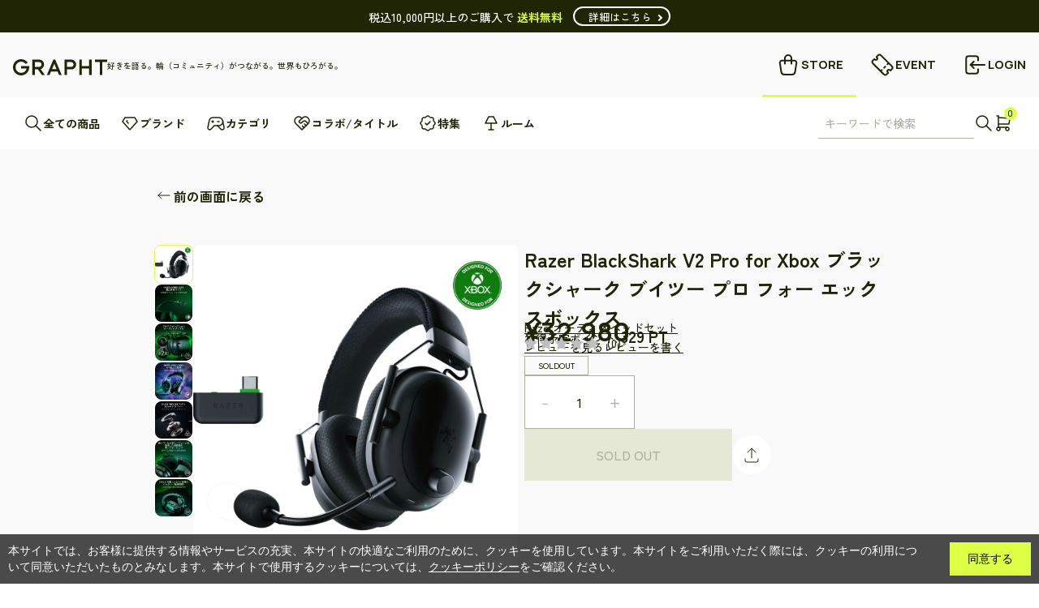

--- FILE ---
content_type: text/html; charset=utf-8
request_url: https://store.grapht.tokyo/products/rz04-04530300-r3m1
body_size: 77321
content:
<!doctype html>
<html class="no-js" lang="ja">
  <head>
    <meta charset="utf-8">
    <meta http-equiv="X-UA-Compatible" content="IE=edge">
    <meta name="viewport" content="width=device-width,initial-scale=1.0,maximum-scale=1.0">
    <meta name="theme-color" content="">

    <link rel="canonical" href="https://store.grapht.tokyo/products/rz04-04530300-r3m1">
    <link
      rel="preconnect"
      href="https://cdn.shopify.com"
      crossorigin>
    <link rel="preconnect" href="https://fonts.googleapis.com">
    <link
      rel="preconnect"
      href="https://fonts.gstatic.com"
      crossorigin>
    <link href="https://fonts.googleapis.com/css2?family=Manrope:wght@500;700&family=Zen+Kaku+Gothic+New:wght@500;700&display=swap" rel="stylesheet"><link
        rel="icon"
        href="//store.grapht.tokyo/cdn/shop/files/favicon_32x32.png?v=1692673560"
        type="image/png"><link
      rel="preconnect"
      href="https://fonts.shopifycdn.com"
      crossorigin><title>Razer BlackShark V2 Pro for Xbox ブラックシャーク ブイツー プロ フォー エックスボックス
&ndash; GRAPHT OFFICIAL STORE</title><meta name="description" content="Razer BlackShark V2 Pro for Xbox ワイヤレスコンソールeスポーツヘッドセット eスポーツ対戦で活躍する究極のワイヤレスヘッドセットの登場です。Team Razer の優秀なプレイヤーのニーズに応えるために設計された、多数の受賞実績を誇る Razer BlackShark V2 Pro はクリスタルクリアなオーディオや高度な遮音性を備え、一日中快適に使える完璧なヘッドセットです。 技術仕様 ヘッドフォン • 周波数特性: 12 Hz ～ 28 kHz• インピーダンス: 32 Ω• 感度 (1 kHz): 100 dBSPL/mW (1KHz、ヘッドアンドトルソシミュレータ (HATS、Head And">

<meta property="og:site_name" content="GRAPHT OFFICIAL STORE">
<meta property="og:url" content="https://store.grapht.tokyo/products/rz04-04530300-r3m1">
<meta property="og:title" content="Razer BlackShark V2 Pro for Xbox ブラックシャーク ブイツー プロ フォー エックスボックス | GRAPHT OFFICIAL STORE">
<meta property="og:type" content="product">
<meta property="og:description" content="Razer BlackShark V2 Pro for Xbox ワイヤレスコンソールeスポーツヘッドセット eスポーツ対戦で活躍する究極のワイヤレスヘッドセットの登場です。Team Razer の優秀なプレイヤーのニーズに応えるために設計された、多数の受賞実績を誇る Razer BlackShark V2 Pro はクリスタルクリアなオーディオや高度な遮音性を備え、一日中快適に使える完璧なヘッドセットです。 技術仕様 ヘッドフォン • 周波数特性: 12 Hz ～ 28 kHz• インピーダンス: 32 Ω• 感度 (1 kHz): 100 dBSPL/mW (1KHz、ヘッドアンドトルソシミュレータ (HATS、Head And"><meta property="og:image" content="http://store.grapht.tokyo/cdn/shop/files/2.MAIN.15.jpg?v=1715823767">
	<meta property="og:image:secure_url" content="https://store.grapht.tokyo/cdn/shop/files/2.MAIN.15.jpg?v=1715823767">
	<meta property="og:image:width" content="2000">
	<meta property="og:image:height" content="2000"><meta property="og:price:amount" content="32,980">
	<meta property="og:price:currency" content="JPY"><meta name="twitter:card" content="summary_large_image">
<meta name="twitter:title" content="Razer BlackShark V2 Pro for Xbox ブラックシャーク ブイツー プロ フォー エックスボックス">
<meta name="twitter:description" content="Razer BlackShark V2 Pro for Xbox ワイヤレスコンソールeスポーツヘッドセット eスポーツ対戦で活躍する究極のワイヤレスヘッドセットの登場です。Team Razer の優秀なプレイヤーのニーズに応えるために設計された、多数の受賞実績を誇る Razer BlackShark V2 Pro はクリスタルクリアなオーディオや高度な遮音性を備え、一日中快適に使える完璧なヘッドセットです。 技術仕様 ヘッドフォン • 周波数特性: 12 Hz ～ 28 kHz• インピーダンス: 32 Ω• 感度 (1 kHz): 100 dBSPL/mW (1KHz、ヘッドアンドトルソシミュレータ (HATS、Head And">
<meta property="theme:layout" content="theme">
<meta property="theme:template" content="product">
<link rel="stylesheet" type="text/css" href="https://cdn.jsdelivr.net/npm/slick-carousel@1.8.1/slick/slick.css">
    <link rel="stylesheet" type="text/css" href="https://cdnjs.cloudflare.com/ajax/libs/slick-carousel/1.9.0/slick-theme.css">
    <link rel="stylesheet" href="https://cdnjs.cloudflare.com/ajax/libs/noUiSlider/15.6.1/nouislider.css">
    <link rel="stylesheet" href="//store.grapht.tokyo/cdn/shop/t/11/assets/style.css?v=72487060238462576791761880244">
    <link rel="stylesheet" href="//store.grapht.tokyo/cdn/shop/t/11/assets/sample.css?v=164914487422812711341710411398">
    <link rel="stylesheet" href="//store.grapht.tokyo/cdn/shop/t/11/assets/custom_app.css?v=64840769626152278211746683687">
    <link rel="stylesheet" href="//store.grapht.tokyo/cdn/shop/t/11/assets/old-product-page.css?v=25679916850781713141710411404">

    

     <!-- Clarity Tag -->
    <script type="text/javascript">
    (function(c,l,a,r,i,t,y){
        c[a]=c[a]||function(){(c[a].q=c[a].q||[]).push(arguments)};
        t=l.createElement(r);t.async=1;t.src="https://www.clarity.ms/tag/"+i;
        y=l.getElementsByTagName(r)[0];y.parentNode.insertBefore(t,y);
    })(window, document, "clarity", "script", "rnxao5y51v");
    </script>
     <!-- End Clarity Tag --><link rel="stylesheet" crossorigin href="https://common-parts.grapht.tokyo/index.css">
    <script>window.performance && window.performance.mark && window.performance.mark('shopify.content_for_header.start');</script><meta name="google-site-verification" content="DS1sSHgBW2rlxKOQZPw7zb0WunNAHzJDjpjXZf6w6vA">
<meta id="shopify-digital-wallet" name="shopify-digital-wallet" content="/81472848167/digital_wallets/dialog">
<link rel="alternate" type="application/json+oembed" href="https://store.grapht.tokyo/products/rz04-04530300-r3m1.oembed">
<script async="async" src="/checkouts/internal/preloads.js?locale=ja-JP"></script>
<script id="shopify-features" type="application/json">{"accessToken":"c3dbd631c508a5daec539057817c92c6","betas":["rich-media-storefront-analytics"],"domain":"store.grapht.tokyo","predictiveSearch":false,"shopId":81472848167,"locale":"ja"}</script>
<script>var Shopify = Shopify || {};
Shopify.shop = "stg-grapht-store.myshopify.com";
Shopify.locale = "ja";
Shopify.currency = {"active":"JPY","rate":"1.0"};
Shopify.country = "JP";
Shopify.theme = {"name":"grapht-ec-theme\/master","id":165833146663,"schema_name":"Gain","schema_version":"2.4.2","theme_store_id":null,"role":"main"};
Shopify.theme.handle = "null";
Shopify.theme.style = {"id":null,"handle":null};
Shopify.cdnHost = "store.grapht.tokyo/cdn";
Shopify.routes = Shopify.routes || {};
Shopify.routes.root = "/";</script>
<script type="module">!function(o){(o.Shopify=o.Shopify||{}).modules=!0}(window);</script>
<script>!function(o){function n(){var o=[];function n(){o.push(Array.prototype.slice.apply(arguments))}return n.q=o,n}var t=o.Shopify=o.Shopify||{};t.loadFeatures=n(),t.autoloadFeatures=n()}(window);</script>
<script id="shop-js-analytics" type="application/json">{"pageType":"product"}</script>
<script defer="defer" async type="module" src="//store.grapht.tokyo/cdn/shopifycloud/shop-js/modules/v2/client.init-shop-cart-sync_Cun6Ba8E.ja.esm.js"></script>
<script defer="defer" async type="module" src="//store.grapht.tokyo/cdn/shopifycloud/shop-js/modules/v2/chunk.common_DGWubyOB.esm.js"></script>
<script type="module">
  await import("//store.grapht.tokyo/cdn/shopifycloud/shop-js/modules/v2/client.init-shop-cart-sync_Cun6Ba8E.ja.esm.js");
await import("//store.grapht.tokyo/cdn/shopifycloud/shop-js/modules/v2/chunk.common_DGWubyOB.esm.js");

  window.Shopify.SignInWithShop?.initShopCartSync?.({"fedCMEnabled":true,"windoidEnabled":true});

</script>
<script>(function() {
  var isLoaded = false;
  function asyncLoad() {
    if (isLoaded) return;
    isLoaded = true;
    var urls = ["https:\/\/delivery-date-and-time-picker.amp.tokyo\/script_tags\/cart_attributes.js?shop=stg-grapht-store.myshopify.com","https:\/\/wiser.expertvillagemedia.com\/assets\/js\/wiser_script.js?shop=stg-grapht-store.myshopify.com","\/\/d1liekpayvooaz.cloudfront.net\/apps\/customizery\/customizery.js?shop=stg-grapht-store.myshopify.com"];
    for (var i = 0; i < urls.length; i++) {
      var s = document.createElement('script');
      s.type = 'text/javascript';
      s.async = true;
      s.src = urls[i];
      var x = document.getElementsByTagName('script')[0];
      x.parentNode.insertBefore(s, x);
    }
  };
  if(window.attachEvent) {
    window.attachEvent('onload', asyncLoad);
  } else {
    window.addEventListener('load', asyncLoad, false);
  }
})();</script>
<script id="__st">var __st={"a":81472848167,"offset":32400,"reqid":"ca9ab2c2-334a-41c1-beba-f48fe309fd39-1768708934","pageurl":"store.grapht.tokyo\/products\/rz04-04530300-r3m1","u":"599563893023","p":"product","rtyp":"product","rid":9283673391399};</script>
<script>window.ShopifyPaypalV4VisibilityTracking = true;</script>
<script id="captcha-bootstrap">!function(){'use strict';const t='contact',e='account',n='new_comment',o=[[t,t],['blogs',n],['comments',n],[t,'customer']],c=[[e,'customer_login'],[e,'guest_login'],[e,'recover_customer_password'],[e,'create_customer']],r=t=>t.map((([t,e])=>`form[action*='/${t}']:not([data-nocaptcha='true']) input[name='form_type'][value='${e}']`)).join(','),a=t=>()=>t?[...document.querySelectorAll(t)].map((t=>t.form)):[];function s(){const t=[...o],e=r(t);return a(e)}const i='password',u='form_key',d=['recaptcha-v3-token','g-recaptcha-response','h-captcha-response',i],f=()=>{try{return window.sessionStorage}catch{return}},m='__shopify_v',_=t=>t.elements[u];function p(t,e,n=!1){try{const o=window.sessionStorage,c=JSON.parse(o.getItem(e)),{data:r}=function(t){const{data:e,action:n}=t;return t[m]||n?{data:e,action:n}:{data:t,action:n}}(c);for(const[e,n]of Object.entries(r))t.elements[e]&&(t.elements[e].value=n);n&&o.removeItem(e)}catch(o){console.error('form repopulation failed',{error:o})}}const l='form_type',E='cptcha';function T(t){t.dataset[E]=!0}const w=window,h=w.document,L='Shopify',v='ce_forms',y='captcha';let A=!1;((t,e)=>{const n=(g='f06e6c50-85a8-45c8-87d0-21a2b65856fe',I='https://cdn.shopify.com/shopifycloud/storefront-forms-hcaptcha/ce_storefront_forms_captcha_hcaptcha.v1.5.2.iife.js',D={infoText:'hCaptchaによる保護',privacyText:'プライバシー',termsText:'利用規約'},(t,e,n)=>{const o=w[L][v],c=o.bindForm;if(c)return c(t,g,e,D).then(n);var r;o.q.push([[t,g,e,D],n]),r=I,A||(h.body.append(Object.assign(h.createElement('script'),{id:'captcha-provider',async:!0,src:r})),A=!0)});var g,I,D;w[L]=w[L]||{},w[L][v]=w[L][v]||{},w[L][v].q=[],w[L][y]=w[L][y]||{},w[L][y].protect=function(t,e){n(t,void 0,e),T(t)},Object.freeze(w[L][y]),function(t,e,n,w,h,L){const[v,y,A,g]=function(t,e,n){const i=e?o:[],u=t?c:[],d=[...i,...u],f=r(d),m=r(i),_=r(d.filter((([t,e])=>n.includes(e))));return[a(f),a(m),a(_),s()]}(w,h,L),I=t=>{const e=t.target;return e instanceof HTMLFormElement?e:e&&e.form},D=t=>v().includes(t);t.addEventListener('submit',(t=>{const e=I(t);if(!e)return;const n=D(e)&&!e.dataset.hcaptchaBound&&!e.dataset.recaptchaBound,o=_(e),c=g().includes(e)&&(!o||!o.value);(n||c)&&t.preventDefault(),c&&!n&&(function(t){try{if(!f())return;!function(t){const e=f();if(!e)return;const n=_(t);if(!n)return;const o=n.value;o&&e.removeItem(o)}(t);const e=Array.from(Array(32),(()=>Math.random().toString(36)[2])).join('');!function(t,e){_(t)||t.append(Object.assign(document.createElement('input'),{type:'hidden',name:u})),t.elements[u].value=e}(t,e),function(t,e){const n=f();if(!n)return;const o=[...t.querySelectorAll(`input[type='${i}']`)].map((({name:t})=>t)),c=[...d,...o],r={};for(const[a,s]of new FormData(t).entries())c.includes(a)||(r[a]=s);n.setItem(e,JSON.stringify({[m]:1,action:t.action,data:r}))}(t,e)}catch(e){console.error('failed to persist form',e)}}(e),e.submit())}));const S=(t,e)=>{t&&!t.dataset[E]&&(n(t,e.some((e=>e===t))),T(t))};for(const o of['focusin','change'])t.addEventListener(o,(t=>{const e=I(t);D(e)&&S(e,y())}));const B=e.get('form_key'),M=e.get(l),P=B&&M;t.addEventListener('DOMContentLoaded',(()=>{const t=y();if(P)for(const e of t)e.elements[l].value===M&&p(e,B);[...new Set([...A(),...v().filter((t=>'true'===t.dataset.shopifyCaptcha))])].forEach((e=>S(e,t)))}))}(h,new URLSearchParams(w.location.search),n,t,e,['guest_login'])})(!0,!0)}();</script>
<script integrity="sha256-4kQ18oKyAcykRKYeNunJcIwy7WH5gtpwJnB7kiuLZ1E=" data-source-attribution="shopify.loadfeatures" defer="defer" src="//store.grapht.tokyo/cdn/shopifycloud/storefront/assets/storefront/load_feature-a0a9edcb.js" crossorigin="anonymous"></script>
<script data-source-attribution="shopify.dynamic_checkout.dynamic.init">var Shopify=Shopify||{};Shopify.PaymentButton=Shopify.PaymentButton||{isStorefrontPortableWallets:!0,init:function(){window.Shopify.PaymentButton.init=function(){};var t=document.createElement("script");t.src="https://store.grapht.tokyo/cdn/shopifycloud/portable-wallets/latest/portable-wallets.ja.js",t.type="module",document.head.appendChild(t)}};
</script>
<script data-source-attribution="shopify.dynamic_checkout.buyer_consent">
  function portableWalletsHideBuyerConsent(e){var t=document.getElementById("shopify-buyer-consent"),n=document.getElementById("shopify-subscription-policy-button");t&&n&&(t.classList.add("hidden"),t.setAttribute("aria-hidden","true"),n.removeEventListener("click",e))}function portableWalletsShowBuyerConsent(e){var t=document.getElementById("shopify-buyer-consent"),n=document.getElementById("shopify-subscription-policy-button");t&&n&&(t.classList.remove("hidden"),t.removeAttribute("aria-hidden"),n.addEventListener("click",e))}window.Shopify?.PaymentButton&&(window.Shopify.PaymentButton.hideBuyerConsent=portableWalletsHideBuyerConsent,window.Shopify.PaymentButton.showBuyerConsent=portableWalletsShowBuyerConsent);
</script>
<script data-source-attribution="shopify.dynamic_checkout.cart.bootstrap">document.addEventListener("DOMContentLoaded",(function(){function t(){return document.querySelector("shopify-accelerated-checkout-cart, shopify-accelerated-checkout")}if(t())Shopify.PaymentButton.init();else{new MutationObserver((function(e,n){t()&&(Shopify.PaymentButton.init(),n.disconnect())})).observe(document.body,{childList:!0,subtree:!0})}}));
</script>
<script id='scb4127' type='text/javascript' async='' src='https://store.grapht.tokyo/cdn/shopifycloud/privacy-banner/storefront-banner.js'></script>
<script>window.performance && window.performance.mark && window.performance.mark('shopify.content_for_header.end');</script>

    <script type="text/javascript" src="https://ajax.googleapis.com/ajax/libs/jquery/3.6.0/jquery.min.js"></script>

    <script>
      document.querySelector("html").classList.remove("no-js");
    </script>
  


















 





<script>
var evmcollectionhandle = '10000円以上,razer,all,audio,headset' ? '10000円以上,razer,all,audio,headset'.split(',') : [];  
var evmcustomerId = '' ? '' : "";
window.evmWSSettings = {
  collections: [473227165991,465509318951,469143159079,465509712167,465510727975],
  collectionhandles :evmcollectionhandle,
  tags: 'BlackShark-V2-Pro-for-PlayStation-Xbox,ゲーミングヘッドセット,レイザー'.split(','),
  pagehandle:"",
  moneyFormat: "¥{{amount_no_decimals}}",
  moneyFormatWithCurrency: "¥{{amount_no_decimals}} JPY",
  currency: "JPY",
  domain: "store.grapht.tokyo",
  product_type: "",
  product_vendor: "GRAPHT OFFICIAL STORE",
  customerId: evmcustomerId,
  customerEmail:"",
} 
</script>
  <script>
  if(!window.jQuery){     
    /*! jQuery v2.2.4 | (c) jQuery Foundation | jquery.org/license */
    !function(a,b){"object"==typeof module&&"object"==typeof module.exports?module.exports=a.document?b(a,!0):function(a){if(!a.document)throw new Error("jQuery requires a window with a document");return b(a)}:b(a)}("undefined"!=typeof window?window:this,function(a,b){var c=[],d=a.document,e=c.slice,f=c.concat,g=c.push,h=c.indexOf,i={},j=i.toString,k=i.hasOwnProperty,l={},m="2.2.4",n=function(a,b){return new n.fn.init(a,b)},o=/^[\s\uFEFF\xA0]+|[\s\uFEFF\xA0]+$/g,p=/^-ms-/,q=/-([\da-z])/gi,r=function(a,b){return b.toUpperCase()};n.fn=n.prototype={jquery:m,constructor:n,selector:"",length:0,toArray:function(){return e.call(this)},get:function(a){return null!=a?0>a?this[a+this.length]:this[a]:e.call(this)},pushStack:function(a){var b=n.merge(this.constructor(),a);return b.prevObject=this,b.context=this.context,b},each:function(a){return n.each(this,a)},map:function(a){return this.pushStack(n.map(this,function(b,c){return a.call(b,c,b)}))},slice:function(){return this.pushStack(e.apply(this,arguments))},first:function(){return this.eq(0)},last:function(){return this.eq(-1)},eq:function(a){var b=this.length,c=+a+(0>a?b:0);return this.pushStack(c>=0&&b>c?[this[c]]:[])},end:function(){return this.prevObject||this.constructor()},push:g,sort:c.sort,splice:c.splice},n.extend=n.fn.extend=function(){var a,b,c,d,e,f,g=arguments[0]||{},h=1,i=arguments.length,j=!1;for("boolean"==typeof g&&(j=g,g=arguments[h]||{},h++),"object"==typeof g||n.isFunction(g)||(g={}),h===i&&(g=this,h--);i>h;h++)if(null!=(a=arguments[h]))for(b in a)c=g[b],d=a[b],g!==d&&(j&&d&&(n.isPlainObject(d)||(e=n.isArray(d)))?(e?(e=!1,f=c&&n.isArray(c)?c:[]):f=c&&n.isPlainObject(c)?c:{},g[b]=n.extend(j,f,d)):void 0!==d&&(g[b]=d));return g},n.extend({expando:"jQuery"+(m+Math.random()).replace(/\D/g,""),isReady:!0,error:function(a){throw new Error(a)},noop:function(){},isFunction:function(a){return"function"===n.type(a)},isArray:Array.isArray,isWindow:function(a){return null!=a&&a===a.window},isNumeric:function(a){var b=a&&a.toString();return!n.isArray(a)&&b-parseFloat(b)+1>=0},isPlainObject:function(a){var b;if("object"!==n.type(a)||a.nodeType||n.isWindow(a))return!1;if(a.constructor&&!k.call(a,"constructor")&&!k.call(a.constructor.prototype||{},"isPrototypeOf"))return!1;for(b in a);return void 0===b||k.call(a,b)},isEmptyObject:function(a){var b;for(b in a)return!1;return!0},type:function(a){return null==a?a+"":"object"==typeof a||"function"==typeof a?i[j.call(a)]||"object":typeof a},globalEval:function(a){var b,c=eval;a=n.trim(a),a&&(1===a.indexOf("use strict")?(b=d.createElement("script"),b.text=a,d.head.appendChild(b).parentNode.removeChild(b)):c(a))},camelCase:function(a){return a.replace(p,"ms-").replace(q,r)},nodeName:function(a,b){return a.nodeName&&a.nodeName.toLowerCase()===b.toLowerCase()},each:function(a,b){var c,d=0;if(s(a)){for(c=a.length;c>d;d++)if(b.call(a[d],d,a[d])===!1)break}else for(d in a)if(b.call(a[d],d,a[d])===!1)break;return a},trim:function(a){return null==a?"":(a+"").replace(o,"")},makeArray:function(a,b){var c=b||[];return null!=a&&(s(Object(a))?n.merge(c,"string"==typeof a?[a]:a):g.call(c,a)),c},inArray:function(a,b,c){return null==b?-1:h.call(b,a,c)},merge:function(a,b){for(var c=+b.length,d=0,e=a.length;c>d;d++)a[e++]=b[d];return a.length=e,a},grep:function(a,b,c){for(var d,e=[],f=0,g=a.length,h=!c;g>f;f++)d=!b(a[f],f),d!==h&&e.push(a[f]);return e},map:function(a,b,c){var d,e,g=0,h=[];if(s(a))for(d=a.length;d>g;g++)e=b(a[g],g,c),null!=e&&h.push(e);else for(g in a)e=b(a[g],g,c),null!=e&&h.push(e);return f.apply([],h)},guid:1,proxy:function(a,b){var c,d,f;return"string"==typeof b&&(c=a[b],b=a,a=c),n.isFunction(a)?(d=e.call(arguments,2),f=function(){return a.apply(b||this,d.concat(e.call(arguments)))},f.guid=a.guid=a.guid||n.guid++,f):void 0},now:Date.now,support:l}),"function"==typeof Symbol&&(n.fn[Symbol.iterator]=c[Symbol.iterator]),n.each("Boolean Number String Function Array Date RegExp Object Error Symbol".split(" "),function(a,b){i["[object "+b+"]"]=b.toLowerCase()});function s(a){var b=!!a&&"length"in a&&a.length,c=n.type(a);return"function"===c||n.isWindow(a)?!1:"array"===c||0===b||"number"==typeof b&&b>0&&b-1 in a}var t=function(a){var b,c,d,e,f,g,h,i,j,k,l,m,n,o,p,q,r,s,t,u="sizzle"+1*new Date,v=a.document,w=0,x=0,y=ga(),z=ga(),A=ga(),B=function(a,b){return a===b&&(l=!0),0},C=1<<31,D={}.hasOwnProperty,E=[],F=E.pop,G=E.push,H=E.push,I=E.slice,J=function(a,b){for(var c=0,d=a.length;d>c;c++)if(a[c]===b)return c;return-1},K="checked|selected|async|autofocus|autoplay|controls|defer|disabled|hidden|ismap|loop|multiple|open|readonly|required|scoped",L="[\\x20\\t\\r\\n\\f]",M="(?:\\\\.|[\\w-]|[^\\x00-\\xa0])+",N="\\["+L+"*("+M+")(?:"+L+"*([*^$|!~]?=)"+L+"*(?:'((?:\\\\.|[^\\\\'])*)'|\"((?:\\\\.|[^\\\\\"])*)\"|("+M+"))|)"+L+"*\\]",O=":("+M+")(?:\\((('((?:\\\\.|[^\\\\'])*)'|\"((?:\\\\.|[^\\\\\"])*)\")|((?:\\\\.|[^\\\\()[\\]]|"+N+")*)|.*)\\)|)",P=new RegExp(L+"+","g"),Q=new RegExp("^"+L+"+|((?:^|[^\\\\])(?:\\\\.)*)"+L+"+$","g"),R=new RegExp("^"+L+"*,"+L+"*"),S=new RegExp("^"+L+"*([>+~]|"+L+")"+L+"*"),T=new RegExp("="+L+"*([^\\]'\"]*?)"+L+"*\\]","g"),U=new RegExp(O),V=new RegExp("^"+M+"$"),W={ID:new RegExp("^#("+M+")"),CLASS:new RegExp("^\\.("+M+")"),TAG:new RegExp("^("+M+"|[*])"),ATTR:new RegExp("^"+N),PSEUDO:new RegExp("^"+O),CHILD:new RegExp("^:(only|first|last|nth|nth-last)-(child|of-type)(?:\\("+L+"*(even|odd|(([+-]|)(\\d*)n|)"+L+"*(?:([+-]|)"+L+"*(\\d+)|))"+L+"*\\)|)","i"),bool:new RegExp("^(?:"+K+")$","i"),needsContext:new RegExp("^"+L+"*[>+~]|:(even|odd|eq|gt|lt|nth|first|last)(?:\\("+L+"*((?:-\\d)?\\d*)"+L+"*\\)|)(?=[^-]|$)","i")},X=/^(?:input|select|textarea|button)$/i,Y=/^h\d$/i,Z=/^[^{]+\{\s*\[native \w/,$=/^(?:#([\w-]+)|(\w+)|\.([\w-]+))$/,_=/[+~]/,aa=/'|\\/g,ba=new RegExp("\\\\([\\da-f]{1,6}"+L+"?|("+L+")|.)","ig"),ca=function(a,b,c){var d="0x"+b-65536;return d!==d||c?b:0>d?String.fromCharCode(d+65536):String.fromCharCode(d>>10|55296,1023&d|56320)},da=function(){m()};try{H.apply(E=I.call(v.childNodes),v.childNodes),E[v.childNodes.length].nodeType}catch(ea){H={apply:E.length?function(a,b){G.apply(a,I.call(b))}:function(a,b){var c=a.length,d=0;while(a[c++]=b[d++]);a.length=c-1}}}function fa(a,b,d,e){var f,h,j,k,l,o,r,s,w=b&&b.ownerDocument,x=b?b.nodeType:9;if(d=d||[],"string"!=typeof a||!a||1!==x&&9!==x&&11!==x)return d;if(!e&&((b?b.ownerDocument||b:v)!==n&&m(b),b=b||n,p)){if(11!==x&&(o=$.exec(a)))if(f=o[1]){if(9===x){if(!(j=b.getElementById(f)))return d;if(j.id===f)return d.push(j),d}else if(w&&(j=w.getElementById(f))&&t(b,j)&&j.id===f)return d.push(j),d}else{if(o[2])return H.apply(d,b.getElementsByTagName(a)),d;if((f=o[3])&&c.getElementsByClassName&&b.getElementsByClassName)return H.apply(d,b.getElementsByClassName(f)),d}if(c.qsa&&!A[a+" "]&&(!q||!q.test(a))){if(1!==x)w=b,s=a;else if("object"!==b.nodeName.toLowerCase()){(k=b.getAttribute("id"))?k=k.replace(aa,"\\$&"):b.setAttribute("id",k=u),r=g(a),h=r.length,l=V.test(k)?"#"+k:"[id='"+k+"']";while(h--)r[h]=l+" "+qa(r[h]);s=r.join(","),w=_.test(a)&&oa(b.parentNode)||b}if(s)try{return H.apply(d,w.querySelectorAll(s)),d}catch(y){}finally{k===u&&b.removeAttribute("id")}}}return i(a.replace(Q,"$1"),b,d,e)}function ga(){var a=[];function b(c,e){return a.push(c+" ")>d.cacheLength&&delete b[a.shift()],b[c+" "]=e}return b}function ha(a){return a[u]=!0,a}function ia(a){var b=n.createElement("div");try{return!!a(b)}catch(c){return!1}finally{b.parentNode&&b.parentNode.removeChild(b),b=null}}function ja(a,b){var c=a.split("|"),e=c.length;while(e--)d.attrHandle[c[e]]=b}function ka(a,b){var c=b&&a,d=c&&1===a.nodeType&&1===b.nodeType&&(~b.sourceIndex||C)-(~a.sourceIndex||C);if(d)return d;if(c)while(c=c.nextSibling)if(c===b)return-1;return a?1:-1}function la(a){return function(b){var c=b.nodeName.toLowerCase();return"input"===c&&b.type===a}}function ma(a){return function(b){var c=b.nodeName.toLowerCase();return("input"===c||"button"===c)&&b.type===a}}function na(a){return ha(function(b){return b=+b,ha(function(c,d){var e,f=a([],c.length,b),g=f.length;while(g--)c[e=f[g]]&&(c[e]=!(d[e]=c[e]))})})}function oa(a){return a&&"undefined"!=typeof a.getElementsByTagName&&a}c=fa.support={},f=fa.isXML=function(a){var b=a&&(a.ownerDocument||a).documentElement;return b?"HTML"!==b.nodeName:!1},m=fa.setDocument=function(a){var b,e,g=a?a.ownerDocument||a:v;return g!==n&&9===g.nodeType&&g.documentElement?(n=g,o=n.documentElement,p=!f(n),(e=n.defaultView)&&e.top!==e&&(e.addEventListener?e.addEventListener("unload",da,!1):e.attachEvent&&e.attachEvent("onunload",da)),c.attributes=ia(function(a){return a.className="i",!a.getAttribute("className")}),c.getElementsByTagName=ia(function(a){return a.appendChild(n.createComment("")),!a.getElementsByTagName("*").length}),c.getElementsByClassName=Z.test(n.getElementsByClassName),c.getById=ia(function(a){return o.appendChild(a).id=u,!n.getElementsByName||!n.getElementsByName(u).length}),c.getById?(d.find.ID=function(a,b){if("undefined"!=typeof b.getElementById&&p){var c=b.getElementById(a);return c?[c]:[]}},d.filter.ID=function(a){var b=a.replace(ba,ca);return function(a){return a.getAttribute("id")===b}}):(delete d.find.ID,d.filter.ID=function(a){var b=a.replace(ba,ca);return function(a){var c="undefined"!=typeof a.getAttributeNode&&a.getAttributeNode("id");return c&&c.value===b}}),d.find.TAG=c.getElementsByTagName?function(a,b){return"undefined"!=typeof b.getElementsByTagName?b.getElementsByTagName(a):c.qsa?b.querySelectorAll(a):void 0}:function(a,b){var c,d=[],e=0,f=b.getElementsByTagName(a);if("*"===a){while(c=f[e++])1===c.nodeType&&d.push(c);return d}return f},d.find.CLASS=c.getElementsByClassName&&function(a,b){return"undefined"!=typeof b.getElementsByClassName&&p?b.getElementsByClassName(a):void 0},r=[],q=[],(c.qsa=Z.test(n.querySelectorAll))&&(ia(function(a){o.appendChild(a).innerHTML="<a id='"+u+"'></a><select id='"+u+"-\r\\' msallowcapture=''><option selected=''></option></select>",a.querySelectorAll("[msallowcapture^='']").length&&q.push("[*^$]="+L+"*(?:''|\"\")"),a.querySelectorAll("[selected]").length||q.push("\\["+L+"*(?:value|"+K+")"),a.querySelectorAll("[id~="+u+"-]").length||q.push("~="),a.querySelectorAll(":checked").length||q.push(":checked"),a.querySelectorAll("a#"+u+"+*").length||q.push(".#.+[+~]")}),ia(function(a){var b=n.createElement("input");b.setAttribute("type","hidden"),a.appendChild(b).setAttribute("name","D"),a.querySelectorAll("[name=d]").length&&q.push("name"+L+"*[*^$|!~]?="),a.querySelectorAll(":enabled").length||q.push(":enabled",":disabled"),a.querySelectorAll("*,:x"),q.push(",.*:")})),(c.matchesSelector=Z.test(s=o.matches||o.webkitMatchesSelector||o.mozMatchesSelector||o.oMatchesSelector||o.msMatchesSelector))&&ia(function(a){c.disconnectedMatch=s.call(a,"div"),s.call(a,"[s!='']:x"),r.push("!=",O)}),q=q.length&&new RegExp(q.join("|")),r=r.length&&new RegExp(r.join("|")),b=Z.test(o.compareDocumentPosition),t=b||Z.test(o.contains)?function(a,b){var c=9===a.nodeType?a.documentElement:a,d=b&&b.parentNode;return a===d||!(!d||1!==d.nodeType||!(c.contains?c.contains(d):a.compareDocumentPosition&&16&a.compareDocumentPosition(d)))}:function(a,b){if(b)while(b=b.parentNode)if(b===a)return!0;return!1},B=b?function(a,b){if(a===b)return l=!0,0;var d=!a.compareDocumentPosition-!b.compareDocumentPosition;return d?d:(d=(a.ownerDocument||a)===(b.ownerDocument||b)?a.compareDocumentPosition(b):1,1&d||!c.sortDetached&&b.compareDocumentPosition(a)===d?a===n||a.ownerDocument===v&&t(v,a)?-1:b===n||b.ownerDocument===v&&t(v,b)?1:k?J(k,a)-J(k,b):0:4&d?-1:1)}:function(a,b){if(a===b)return l=!0,0;var c,d=0,e=a.parentNode,f=b.parentNode,g=[a],h=[b];if(!e||!f)return a===n?-1:b===n?1:e?-1:f?1:k?J(k,a)-J(k,b):0;if(e===f)return ka(a,b);c=a;while(c=c.parentNode)g.unshift(c);c=b;while(c=c.parentNode)h.unshift(c);while(g[d]===h[d])d++;return d?ka(g[d],h[d]):g[d]===v?-1:h[d]===v?1:0},n):n},fa.matches=function(a,b){return fa(a,null,null,b)},fa.matchesSelector=function(a,b){if((a.ownerDocument||a)!==n&&m(a),b=b.replace(T,"='$1']"),c.matchesSelector&&p&&!A[b+" "]&&(!r||!r.test(b))&&(!q||!q.test(b)))try{var d=s.call(a,b);if(d||c.disconnectedMatch||a.document&&11!==a.document.nodeType)return d}catch(e){}return fa(b,n,null,[a]).length>0},fa.contains=function(a,b){return(a.ownerDocument||a)!==n&&m(a),t(a,b)},fa.attr=function(a,b){(a.ownerDocument||a)!==n&&m(a);var e=d.attrHandle[b.toLowerCase()],f=e&&D.call(d.attrHandle,b.toLowerCase())?e(a,b,!p):void 0;return void 0!==f?f:c.attributes||!p?a.getAttribute(b):(f=a.getAttributeNode(b))&&f.specified?f.value:null},fa.error=function(a){throw new Error("Syntax error, unrecognized expression: "+a)},fa.uniqueSort=function(a){var b,d=[],e=0,f=0;if(l=!c.detectDuplicates,k=!c.sortStable&&a.slice(0),a.sort(B),l){while(b=a[f++])b===a[f]&&(e=d.push(f));while(e--)a.splice(d[e],1)}return k=null,a},e=fa.getText=function(a){var b,c="",d=0,f=a.nodeType;if(f){if(1===f||9===f||11===f){if("string"==typeof a.textContent)return a.textContent;for(a=a.firstChild;a;a=a.nextSibling)c+=e(a)}else if(3===f||4===f)return a.nodeValue}else while(b=a[d++])c+=e(b);return c},d=fa.selectors={cacheLength:50,createPseudo:ha,match:W,attrHandle:{},find:{},relative:{">":{dir:"parentNode",first:!0}," ":{dir:"parentNode"},"+":{dir:"previousSibling",first:!0},"~":{dir:"previousSibling"}},preFilter:{ATTR:function(a){return a[1]=a[1].replace(ba,ca),a[3]=(a[3]||a[4]||a[5]||"").replace(ba,ca),"~="===a[2]&&(a[3]=" "+a[3]+" "),a.slice(0,4)},CHILD:function(a){return a[1]=a[1].toLowerCase(),"nth"===a[1].slice(0,3)?(a[3]||fa.error(a[0]),a[4]=+(a[4]?a[5]+(a[6]||1):2*("even"===a[3]||"odd"===a[3])),a[5]=+(a[7]+a[8]||"odd"===a[3])):a[3]&&fa.error(a[0]),a},PSEUDO:function(a){var b,c=!a[6]&&a[2];return W.CHILD.test(a[0])?null:(a[3]?a[2]=a[4]||a[5]||"":c&&U.test(c)&&(b=g(c,!0))&&(b=c.indexOf(")",c.length-b)-c.length)&&(a[0]=a[0].slice(0,b),a[2]=c.slice(0,b)),a.slice(0,3))}},filter:{TAG:function(a){var b=a.replace(ba,ca).toLowerCase();return"*"===a?function(){return!0}:function(a){return a.nodeName&&a.nodeName.toLowerCase()===b}},CLASS:function(a){var b=y[a+" "];return b||(b=new RegExp("(^|"+L+")"+a+"("+L+"|$)"))&&y(a,function(a){return b.test("string"==typeof a.className&&a.className||"undefined"!=typeof a.getAttribute&&a.getAttribute("class")||"")})},ATTR:function(a,b,c){return function(d){var e=fa.attr(d,a);return null==e?"!="===b:b?(e+="","="===b?e===c:"!="===b?e!==c:"^="===b?c&&0===e.indexOf(c):"*="===b?c&&e.indexOf(c)>-1:"$="===b?c&&e.slice(-c.length)===c:"~="===b?(" "+e.replace(P," ")+" ").indexOf(c)>-1:"|="===b?e===c||e.slice(0,c.length+1)===c+"-":!1):!0}},CHILD:function(a,b,c,d,e){var f="nth"!==a.slice(0,3),g="last"!==a.slice(-4),h="of-type"===b;return 1===d&&0===e?function(a){return!!a.parentNode}:function(b,c,i){var j,k,l,m,n,o,p=f!==g?"nextSibling":"previousSibling",q=b.parentNode,r=h&&b.nodeName.toLowerCase(),s=!i&&!h,t=!1;if(q){if(f){while(p){m=b;while(m=m[p])if(h?m.nodeName.toLowerCase()===r:1===m.nodeType)return!1;o=p="only"===a&&!o&&"nextSibling"}return!0}if(o=[g?q.firstChild:q.lastChild],g&&s){m=q,l=m[u]||(m[u]={}),k=l[m.uniqueID]||(l[m.uniqueID]={}),j=k[a]||[],n=j[0]===w&&j[1],t=n&&j[2],m=n&&q.childNodes[n];while(m=++n&&m&&m[p]||(t=n=0)||o.pop())if(1===m.nodeType&&++t&&m===b){k[a]=[w,n,t];break}}else if(s&&(m=b,l=m[u]||(m[u]={}),k=l[m.uniqueID]||(l[m.uniqueID]={}),j=k[a]||[],n=j[0]===w&&j[1],t=n),t===!1)while(m=++n&&m&&m[p]||(t=n=0)||o.pop())if((h?m.nodeName.toLowerCase()===r:1===m.nodeType)&&++t&&(s&&(l=m[u]||(m[u]={}),k=l[m.uniqueID]||(l[m.uniqueID]={}),k[a]=[w,t]),m===b))break;return t-=e,t===d||t%d===0&&t/d>=0}}},PSEUDO:function(a,b){var c,e=d.pseudos[a]||d.setFilters[a.toLowerCase()]||fa.error("unsupported pseudo: "+a);return e[u]?e(b):e.length>1?(c=[a,a,"",b],d.setFilters.hasOwnProperty(a.toLowerCase())?ha(function(a,c){var d,f=e(a,b),g=f.length;while(g--)d=J(a,f[g]),a[d]=!(c[d]=f[g])}):function(a){return e(a,0,c)}):e}},pseudos:{not:ha(function(a){var b=[],c=[],d=h(a.replace(Q,"$1"));return d[u]?ha(function(a,b,c,e){var f,g=d(a,null,e,[]),h=a.length;while(h--)(f=g[h])&&(a[h]=!(b[h]=f))}):function(a,e,f){return b[0]=a,d(b,null,f,c),b[0]=null,!c.pop()}}),has:ha(function(a){return function(b){return fa(a,b).length>0}}),contains:ha(function(a){return a=a.replace(ba,ca),function(b){return(b.textContent||b.innerText||e(b)).indexOf(a)>-1}}),lang:ha(function(a){return V.test(a||"")||fa.error("unsupported lang: "+a),a=a.replace(ba,ca).toLowerCase(),function(b){var c;do if(c=p?b.lang:b.getAttribute("xml:lang")||b.getAttribute("lang"))return c=c.toLowerCase(),c===a||0===c.indexOf(a+"-");while((b=b.parentNode)&&1===b.nodeType);return!1}}),target:function(b){var c=a.location&&a.location.hash;return c&&c.slice(1)===b.id},root:function(a){return a===o},focus:function(a){return a===n.activeElement&&(!n.hasFocus||n.hasFocus())&&!!(a.type||a.href||~a.tabIndex)},enabled:function(a){return a.disabled===!1},disabled:function(a){return a.disabled===!0},checked:function(a){var b=a.nodeName.toLowerCase();return"input"===b&&!!a.checked||"option"===b&&!!a.selected},selected:function(a){return a.parentNode&&a.parentNode.selectedIndex,a.selected===!0},empty:function(a){for(a=a.firstChild;a;a=a.nextSibling)if(a.nodeType<6)return!1;return!0},parent:function(a){return!d.pseudos.empty(a)},header:function(a){return Y.test(a.nodeName)},input:function(a){return X.test(a.nodeName)},button:function(a){var b=a.nodeName.toLowerCase();return"input"===b&&"button"===a.type||"button"===b},text:function(a){var b;return"input"===a.nodeName.toLowerCase()&&"text"===a.type&&(null==(b=a.getAttribute("type"))||"text"===b.toLowerCase())},first:na(function(){return[0]}),last:na(function(a,b){return[b-1]}),eq:na(function(a,b,c){return[0>c?c+b:c]}),even:na(function(a,b){for(var c=0;b>c;c+=2)a.push(c);return a}),odd:na(function(a,b){for(var c=1;b>c;c+=2)a.push(c);return a}),lt:na(function(a,b,c){for(var d=0>c?c+b:c;--d>=0;)a.push(d);return a}),gt:na(function(a,b,c){for(var d=0>c?c+b:c;++d<b;)a.push(d);return a})}},d.pseudos.nth=d.pseudos.eq;for(b in{radio:!0,checkbox:!0,file:!0,password:!0,image:!0})d.pseudos[b]=la(b);for(b in{submit:!0,reset:!0})d.pseudos[b]=ma(b);function pa(){}pa.prototype=d.filters=d.pseudos,d.setFilters=new pa,g=fa.tokenize=function(a,b){var c,e,f,g,h,i,j,k=z[a+" "];if(k)return b?0:k.slice(0);h=a,i=[],j=d.preFilter;while(h){c&&!(e=R.exec(h))||(e&&(h=h.slice(e[0].length)||h),i.push(f=[])),c=!1,(e=S.exec(h))&&(c=e.shift(),f.push({value:c,type:e[0].replace(Q," ")}),h=h.slice(c.length));for(g in d.filter)!(e=W[g].exec(h))||j[g]&&!(e=j[g](e))||(c=e.shift(),f.push({value:c,type:g,matches:e}),h=h.slice(c.length));if(!c)break}return b?h.length:h?fa.error(a):z(a,i).slice(0)};function qa(a){for(var b=0,c=a.length,d="";c>b;b++)d+=a[b].value;return d}function ra(a,b,c){var d=b.dir,e=c&&"parentNode"===d,f=x++;return b.first?function(b,c,f){while(b=b[d])if(1===b.nodeType||e)return a(b,c,f)}:function(b,c,g){var h,i,j,k=[w,f];if(g){while(b=b[d])if((1===b.nodeType||e)&&a(b,c,g))return!0}else while(b=b[d])if(1===b.nodeType||e){if(j=b[u]||(b[u]={}),i=j[b.uniqueID]||(j[b.uniqueID]={}),(h=i[d])&&h[0]===w&&h[1]===f)return k[2]=h[2];if(i[d]=k,k[2]=a(b,c,g))return!0}}}function sa(a){return a.length>1?function(b,c,d){var e=a.length;while(e--)if(!a[e](b,c,d))return!1;return!0}:a[0]}function ta(a,b,c){for(var d=0,e=b.length;e>d;d++)fa(a,b[d],c);return c}function ua(a,b,c,d,e){for(var f,g=[],h=0,i=a.length,j=null!=b;i>h;h++)(f=a[h])&&(c&&!c(f,d,e)||(g.push(f),j&&b.push(h)));return g}function va(a,b,c,d,e,f){return d&&!d[u]&&(d=va(d)),e&&!e[u]&&(e=va(e,f)),ha(function(f,g,h,i){var j,k,l,m=[],n=[],o=g.length,p=f||ta(b||"*",h.nodeType?[h]:h,[]),q=!a||!f&&b?p:ua(p,m,a,h,i),r=c?e||(f?a:o||d)?[]:g:q;if(c&&c(q,r,h,i),d){j=ua(r,n),d(j,[],h,i),k=j.length;while(k--)(l=j[k])&&(r[n[k]]=!(q[n[k]]=l))}if(f){if(e||a){if(e){j=[],k=r.length;while(k--)(l=r[k])&&j.push(q[k]=l);e(null,r=[],j,i)}k=r.length;while(k--)(l=r[k])&&(j=e?J(f,l):m[k])>-1&&(f[j]=!(g[j]=l))}}else r=ua(r===g?r.splice(o,r.length):r),e?e(null,g,r,i):H.apply(g,r)})}function wa(a){for(var b,c,e,f=a.length,g=d.relative[a[0].type],h=g||d.relative[" "],i=g?1:0,k=ra(function(a){return a===b},h,!0),l=ra(function(a){return J(b,a)>-1},h,!0),m=[function(a,c,d){var e=!g&&(d||c!==j)||((b=c).nodeType?k(a,c,d):l(a,c,d));return b=null,e}];f>i;i++)if(c=d.relative[a[i].type])m=[ra(sa(m),c)];else{if(c=d.filter[a[i].type].apply(null,a[i].matches),c[u]){for(e=++i;f>e;e++)if(d.relative[a[e].type])break;return va(i>1&&sa(m),i>1&&qa(a.slice(0,i-1).concat({value:" "===a[i-2].type?"*":""})).replace(Q,"$1"),c,e>i&&wa(a.slice(i,e)),f>e&&wa(a=a.slice(e)),f>e&&qa(a))}m.push(c)}return sa(m)}function xa(a,b){var c=b.length>0,e=a.length>0,f=function(f,g,h,i,k){var l,o,q,r=0,s="0",t=f&&[],u=[],v=j,x=f||e&&d.find.TAG("*",k),y=w+=null==v?1:Math.random()||.1,z=x.length;for(k&&(j=g===n||g||k);s!==z&&null!=(l=x[s]);s++){if(e&&l){o=0,g||l.ownerDocument===n||(m(l),h=!p);while(q=a[o++])if(q(l,g||n,h)){i.push(l);break}k&&(w=y)}c&&((l=!q&&l)&&r--,f&&t.push(l))}if(r+=s,c&&s!==r){o=0;while(q=b[o++])q(t,u,g,h);if(f){if(r>0)while(s--)t[s]||u[s]||(u[s]=F.call(i));u=ua(u)}H.apply(i,u),k&&!f&&u.length>0&&r+b.length>1&&fa.uniqueSort(i)}return k&&(w=y,j=v),t};return c?ha(f):f}return h=fa.compile=function(a,b){var c,d=[],e=[],f=A[a+" "];if(!f){b||(b=g(a)),c=b.length;while(c--)f=wa(b[c]),f[u]?d.push(f):e.push(f);f=A(a,xa(e,d)),f.selector=a}return f},i=fa.select=function(a,b,e,f){var i,j,k,l,m,n="function"==typeof a&&a,o=!f&&g(a=n.selector||a);if(e=e||[],1===o.length){if(j=o[0]=o[0].slice(0),j.length>2&&"ID"===(k=j[0]).type&&c.getById&&9===b.nodeType&&p&&d.relative[j[1].type]){if(b=(d.find.ID(k.matches[0].replace(ba,ca),b)||[])[0],!b)return e;n&&(b=b.parentNode),a=a.slice(j.shift().value.length)}i=W.needsContext.test(a)?0:j.length;while(i--){if(k=j[i],d.relative[l=k.type])break;if((m=d.find[l])&&(f=m(k.matches[0].replace(ba,ca),_.test(j[0].type)&&oa(b.parentNode)||b))){if(j.splice(i,1),a=f.length&&qa(j),!a)return H.apply(e,f),e;break}}}return(n||h(a,o))(f,b,!p,e,!b||_.test(a)&&oa(b.parentNode)||b),e},c.sortStable=u.split("").sort(B).join("")===u,c.detectDuplicates=!!l,m(),c.sortDetached=ia(function(a){return 1&a.compareDocumentPosition(n.createElement("div"))}),ia(function(a){return a.innerHTML="<a href='#'></a>","#"===a.firstChild.getAttribute("href")})||ja("type|href|height|width",function(a,b,c){return c?void 0:a.getAttribute(b,"type"===b.toLowerCase()?1:2)}),c.attributes&&ia(function(a){return a.innerHTML="<input/>",a.firstChild.setAttribute("value",""),""===a.firstChild.getAttribute("value")})||ja("value",function(a,b,c){return c||"input"!==a.nodeName.toLowerCase()?void 0:a.defaultValue}),ia(function(a){return null==a.getAttribute("disabled")})||ja(K,function(a,b,c){var d;return c?void 0:a[b]===!0?b.toLowerCase():(d=a.getAttributeNode(b))&&d.specified?d.value:null}),fa}(a);n.find=t,n.expr=t.selectors,n.expr[":"]=n.expr.pseudos,n.uniqueSort=n.unique=t.uniqueSort,n.text=t.getText,n.isXMLDoc=t.isXML,n.contains=t.contains;var u=function(a,b,c){var d=[],e=void 0!==c;while((a=a[b])&&9!==a.nodeType)if(1===a.nodeType){if(e&&n(a).is(c))break;d.push(a)}return d},v=function(a,b){for(var c=[];a;a=a.nextSibling)1===a.nodeType&&a!==b&&c.push(a);return c},w=n.expr.match.needsContext,x=/^<([\w-]+)\s*\/?>(?:<\/\1>|)$/,y=/^.[^:#\[\.,]*$/;function z(a,b,c){if(n.isFunction(b))return n.grep(a,function(a,d){return!!b.call(a,d,a)!==c});if(b.nodeType)return n.grep(a,function(a){return a===b!==c});if("string"==typeof b){if(y.test(b))return n.filter(b,a,c);b=n.filter(b,a)}return n.grep(a,function(a){return h.call(b,a)>-1!==c})}n.filter=function(a,b,c){var d=b[0];return c&&(a=":not("+a+")"),1===b.length&&1===d.nodeType?n.find.matchesSelector(d,a)?[d]:[]:n.find.matches(a,n.grep(b,function(a){return 1===a.nodeType}))},n.fn.extend({find:function(a){var b,c=this.length,d=[],e=this;if("string"!=typeof a)return this.pushStack(n(a).filter(function(){for(b=0;c>b;b++)if(n.contains(e[b],this))return!0}));for(b=0;c>b;b++)n.find(a,e[b],d);return d=this.pushStack(c>1?n.unique(d):d),d.selector=this.selector?this.selector+" "+a:a,d},filter:function(a){return this.pushStack(z(this,a||[],!1))},not:function(a){return this.pushStack(z(this,a||[],!0))},is:function(a){return!!z(this,"string"==typeof a&&w.test(a)?n(a):a||[],!1).length}});var A,B=/^(?:\s*(<[\w\W]+>)[^>]*|#([\w-]*))$/,C=n.fn.init=function(a,b,c){var e,f;if(!a)return this;if(c=c||A,"string"==typeof a){if(e="<"===a[0]&&">"===a[a.length-1]&&a.length>=3?[null,a,null]:B.exec(a),!e||!e[1]&&b)return!b||b.jquery?(b||c).find(a):this.constructor(b).find(a);if(e[1]){if(b=b instanceof n?b[0]:b,n.merge(this,n.parseHTML(e[1],b&&b.nodeType?b.ownerDocument||b:d,!0)),x.test(e[1])&&n.isPlainObject(b))for(e in b)n.isFunction(this[e])?this[e](b[e]):this.attr(e,b[e]);return this}return f=d.getElementById(e[2]),f&&f.parentNode&&(this.length=1,this[0]=f),this.context=d,this.selector=a,this}return a.nodeType?(this.context=this[0]=a,this.length=1,this):n.isFunction(a)?void 0!==c.ready?c.ready(a):a(n):(void 0!==a.selector&&(this.selector=a.selector,this.context=a.context),n.makeArray(a,this))};C.prototype=n.fn,A=n(d);var D=/^(?:parents|prev(?:Until|All))/,E={children:!0,contents:!0,next:!0,prev:!0};n.fn.extend({has:function(a){var b=n(a,this),c=b.length;return this.filter(function(){for(var a=0;c>a;a++)if(n.contains(this,b[a]))return!0})},closest:function(a,b){for(var c,d=0,e=this.length,f=[],g=w.test(a)||"string"!=typeof a?n(a,b||this.context):0;e>d;d++)for(c=this[d];c&&c!==b;c=c.parentNode)if(c.nodeType<11&&(g?g.index(c)>-1:1===c.nodeType&&n.find.matchesSelector(c,a))){f.push(c);break}return this.pushStack(f.length>1?n.uniqueSort(f):f)},index:function(a){return a?"string"==typeof a?h.call(n(a),this[0]):h.call(this,a.jquery?a[0]:a):this[0]&&this[0].parentNode?this.first().prevAll().length:-1},add:function(a,b){return this.pushStack(n.uniqueSort(n.merge(this.get(),n(a,b))))},addBack:function(a){return this.add(null==a?this.prevObject:this.prevObject.filter(a))}});function F(a,b){while((a=a[b])&&1!==a.nodeType);return a}n.each({parent:function(a){var b=a.parentNode;return b&&11!==b.nodeType?b:null},parents:function(a){return u(a,"parentNode")},parentsUntil:function(a,b,c){return u(a,"parentNode",c)},next:function(a){return F(a,"nextSibling")},prev:function(a){return F(a,"previousSibling")},nextAll:function(a){return u(a,"nextSibling")},prevAll:function(a){return u(a,"previousSibling")},nextUntil:function(a,b,c){return u(a,"nextSibling",c)},prevUntil:function(a,b,c){return u(a,"previousSibling",c)},siblings:function(a){return v((a.parentNode||{}).firstChild,a)},children:function(a){return v(a.firstChild)},contents:function(a){return a.contentDocument||n.merge([],a.childNodes)}},function(a,b){n.fn[a]=function(c,d){var e=n.map(this,b,c);return"Until"!==a.slice(-5)&&(d=c),d&&"string"==typeof d&&(e=n.filter(d,e)),this.length>1&&(E[a]||n.uniqueSort(e),D.test(a)&&e.reverse()),this.pushStack(e)}});var G=/\S+/g;function H(a){var b={};return n.each(a.match(G)||[],function(a,c){b[c]=!0}),b}n.Callbacks=function(a){a="string"==typeof a?H(a):n.extend({},a);var b,c,d,e,f=[],g=[],h=-1,i=function(){for(e=a.once,d=b=!0;g.length;h=-1){c=g.shift();while(++h<f.length)f[h].apply(c[0],c[1])===!1&&a.stopOnFalse&&(h=f.length,c=!1)}a.memory||(c=!1),b=!1,e&&(f=c?[]:"")},j={add:function(){return f&&(c&&!b&&(h=f.length-1,g.push(c)),function d(b){n.each(b,function(b,c){n.isFunction(c)?a.unique&&j.has(c)||f.push(c):c&&c.length&&"string"!==n.type(c)&&d(c)})}(arguments),c&&!b&&i()),this},remove:function(){return n.each(arguments,function(a,b){var c;while((c=n.inArray(b,f,c))>-1)f.splice(c,1),h>=c&&h--}),this},has:function(a){return a?n.inArray(a,f)>-1:f.length>0},empty:function(){return f&&(f=[]),this},disable:function(){return e=g=[],f=c="",this},disabled:function(){return!f},lock:function(){return e=g=[],c||(f=c=""),this},locked:function(){return!!e},fireWith:function(a,c){return e||(c=c||[],c=[a,c.slice?c.slice():c],g.push(c),b||i()),this},fire:function(){return j.fireWith(this,arguments),this},fired:function(){return!!d}};return j},n.extend({Deferred:function(a){var b=[["resolve","done",n.Callbacks("once memory"),"resolved"],["reject","fail",n.Callbacks("once memory"),"rejected"],["notify","progress",n.Callbacks("memory")]],c="pending",d={state:function(){return c},always:function(){return e.done(arguments).fail(arguments),this},then:function(){var a=arguments;return n.Deferred(function(c){n.each(b,function(b,f){var g=n.isFunction(a[b])&&a[b];e[f[1]](function(){var a=g&&g.apply(this,arguments);a&&n.isFunction(a.promise)?a.promise().progress(c.notify).done(c.resolve).fail(c.reject):c[f[0]+"With"](this===d?c.promise():this,g?[a]:arguments)})}),a=null}).promise()},promise:function(a){return null!=a?n.extend(a,d):d}},e={};return d.pipe=d.then,n.each(b,function(a,f){var g=f[2],h=f[3];d[f[1]]=g.add,h&&g.add(function(){c=h},b[1^a][2].disable,b[2][2].lock),e[f[0]]=function(){return e[f[0]+"With"](this===e?d:this,arguments),this},e[f[0]+"With"]=g.fireWith}),d.promise(e),a&&a.call(e,e),e},when:function(a){var b=0,c=e.call(arguments),d=c.length,f=1!==d||a&&n.isFunction(a.promise)?d:0,g=1===f?a:n.Deferred(),h=function(a,b,c){return function(d){b[a]=this,c[a]=arguments.length>1?e.call(arguments):d,c===i?g.notifyWith(b,c):--f||g.resolveWith(b,c)}},i,j,k;if(d>1)for(i=new Array(d),j=new Array(d),k=new Array(d);d>b;b++)c[b]&&n.isFunction(c[b].promise)?c[b].promise().progress(h(b,j,i)).done(h(b,k,c)).fail(g.reject):--f;return f||g.resolveWith(k,c),g.promise()}});var I;n.fn.ready=function(a){return n.ready.promise().done(a),this},n.extend({isReady:!1,readyWait:1,holdReady:function(a){a?n.readyWait++:n.ready(!0)},ready:function(a){(a===!0?--n.readyWait:n.isReady)||(n.isReady=!0,a!==!0&&--n.readyWait>0||(I.resolveWith(d,[n]),n.fn.triggerHandler&&(n(d).triggerHandler("ready"),n(d).off("ready"))))}});function J(){d.removeEventListener("DOMContentLoaded",J),a.removeEventListener("load",J),n.ready()}n.ready.promise=function(b){return I||(I=n.Deferred(),"complete"===d.readyState||"loading"!==d.readyState&&!d.documentElement.doScroll?a.setTimeout(n.ready):(d.addEventListener("DOMContentLoaded",J),a.addEventListener("load",J))),I.promise(b)},n.ready.promise();var K=function(a,b,c,d,e,f,g){var h=0,i=a.length,j=null==c;if("object"===n.type(c)){e=!0;for(h in c)K(a,b,h,c[h],!0,f,g)}else if(void 0!==d&&(e=!0,n.isFunction(d)||(g=!0),j&&(g?(b.call(a,d),b=null):(j=b,b=function(a,b,c){return j.call(n(a),c)})),b))for(;i>h;h++)b(a[h],c,g?d:d.call(a[h],h,b(a[h],c)));return e?a:j?b.call(a):i?b(a[0],c):f},L=function(a){return 1===a.nodeType||9===a.nodeType||!+a.nodeType};function M(){this.expando=n.expando+M.uid++}M.uid=1,M.prototype={register:function(a,b){var c=b||{};return a.nodeType?a[this.expando]=c:Object.defineProperty(a,this.expando,{value:c,writable:!0,configurable:!0}),a[this.expando]},cache:function(a){if(!L(a))return{};var b=a[this.expando];return b||(b={},L(a)&&(a.nodeType?a[this.expando]=b:Object.defineProperty(a,this.expando,{value:b,configurable:!0}))),b},set:function(a,b,c){var d,e=this.cache(a);if("string"==typeof b)e[b]=c;else for(d in b)e[d]=b[d];return e},get:function(a,b){return void 0===b?this.cache(a):a[this.expando]&&a[this.expando][b]},access:function(a,b,c){var d;return void 0===b||b&&"string"==typeof b&&void 0===c?(d=this.get(a,b),void 0!==d?d:this.get(a,n.camelCase(b))):(this.set(a,b,c),void 0!==c?c:b)},remove:function(a,b){var c,d,e,f=a[this.expando];if(void 0!==f){if(void 0===b)this.register(a);else{n.isArray(b)?d=b.concat(b.map(n.camelCase)):(e=n.camelCase(b),b in f?d=[b,e]:(d=e,d=d in f?[d]:d.match(G)||[])),c=d.length;while(c--)delete f[d[c]]}(void 0===b||n.isEmptyObject(f))&&(a.nodeType?a[this.expando]=void 0:delete a[this.expando])}},hasData:function(a){var b=a[this.expando];return void 0!==b&&!n.isEmptyObject(b)}};var N=new M,O=new M,P=/^(?:\{[\w\W]*\}|\[[\w\W]*\])$/,Q=/[A-Z]/g;function R(a,b,c){var d;if(void 0===c&&1===a.nodeType)if(d="data-"+b.replace(Q,"-$&").toLowerCase(),c=a.getAttribute(d),"string"==typeof c){try{c="true"===c?!0:"false"===c?!1:"null"===c?null:+c+""===c?+c:P.test(c)?n.parseJSON(c):c;
    }catch(e){}O.set(a,b,c)}else c=void 0;return c}n.extend({hasData:function(a){return O.hasData(a)||N.hasData(a)},data:function(a,b,c){return O.access(a,b,c)},removeData:function(a,b){O.remove(a,b)},_data:function(a,b,c){return N.access(a,b,c)},_removeData:function(a,b){N.remove(a,b)}}),n.fn.extend({data:function(a,b){var c,d,e,f=this[0],g=f&&f.attributes;if(void 0===a){if(this.length&&(e=O.get(f),1===f.nodeType&&!N.get(f,"hasDataAttrs"))){c=g.length;while(c--)g[c]&&(d=g[c].name,0===d.indexOf("data-")&&(d=n.camelCase(d.slice(5)),R(f,d,e[d])));N.set(f,"hasDataAttrs",!0)}return e}return"object"==typeof a?this.each(function(){O.set(this,a)}):K(this,function(b){var c,d;if(f&&void 0===b){if(c=O.get(f,a)||O.get(f,a.replace(Q,"-$&").toLowerCase()),void 0!==c)return c;if(d=n.camelCase(a),c=O.get(f,d),void 0!==c)return c;if(c=R(f,d,void 0),void 0!==c)return c}else d=n.camelCase(a),this.each(function(){var c=O.get(this,d);O.set(this,d,b),a.indexOf("-")>-1&&void 0!==c&&O.set(this,a,b)})},null,b,arguments.length>1,null,!0)},removeData:function(a){return this.each(function(){O.remove(this,a)})}}),n.extend({queue:function(a,b,c){var d;return a?(b=(b||"fx")+"queue",d=N.get(a,b),c&&(!d||n.isArray(c)?d=N.access(a,b,n.makeArray(c)):d.push(c)),d||[]):void 0},dequeue:function(a,b){b=b||"fx";var c=n.queue(a,b),d=c.length,e=c.shift(),f=n._queueHooks(a,b),g=function(){n.dequeue(a,b)};"inprogress"===e&&(e=c.shift(),d--),e&&("fx"===b&&c.unshift("inprogress"),delete f.stop,e.call(a,g,f)),!d&&f&&f.empty.fire()},_queueHooks:function(a,b){var c=b+"queueHooks";return N.get(a,c)||N.access(a,c,{empty:n.Callbacks("once memory").add(function(){N.remove(a,[b+"queue",c])})})}}),n.fn.extend({queue:function(a,b){var c=2;return"string"!=typeof a&&(b=a,a="fx",c--),arguments.length<c?n.queue(this[0],a):void 0===b?this:this.each(function(){var c=n.queue(this,a,b);n._queueHooks(this,a),"fx"===a&&"inprogress"!==c[0]&&n.dequeue(this,a)})},dequeue:function(a){return this.each(function(){n.dequeue(this,a)})},clearQueue:function(a){return this.queue(a||"fx",[])},promise:function(a,b){var c,d=1,e=n.Deferred(),f=this,g=this.length,h=function(){--d||e.resolveWith(f,[f])};"string"!=typeof a&&(b=a,a=void 0),a=a||"fx";while(g--)c=N.get(f[g],a+"queueHooks"),c&&c.empty&&(d++,c.empty.add(h));return h(),e.promise(b)}});var S=/[+-]?(?:\d*\.|)\d+(?:[eE][+-]?\d+|)/.source,T=new RegExp("^(?:([+-])=|)("+S+")([a-z%]*)$","i"),U=["Top","Right","Bottom","Left"],V=function(a,b){return a=b||a,"none"===n.css(a,"display")||!n.contains(a.ownerDocument,a)};function W(a,b,c,d){var e,f=1,g=20,h=d?function(){return d.cur()}:function(){return n.css(a,b,"")},i=h(),j=c&&c[3]||(n.cssNumber[b]?"":"px"),k=(n.cssNumber[b]||"px"!==j&&+i)&&T.exec(n.css(a,b));if(k&&k[3]!==j){j=j||k[3],c=c||[],k=+i||1;do f=f||".5",k/=f,n.style(a,b,k+j);while(f!==(f=h()/i)&&1!==f&&--g)}return c&&(k=+k||+i||0,e=c[1]?k+(c[1]+1)*c[2]:+c[2],d&&(d.unit=j,d.start=k,d.end=e)),e}var X=/^(?:checkbox|radio)$/i,Y=/<([\w:-]+)/,Z=/^$|\/(?:java|ecma)script/i,$={option:[1,"<select multiple='multiple'>","</select>"],thead:[1,"<table>","</table>"],col:[2,"<table><colgroup>","</colgroup></table>"],tr:[2,"<table><tbody>","</tbody></table>"],td:[3,"<table><tbody><tr>","</tr></tbody></table>"],_default:[0,"",""]};$.optgroup=$.option,$.tbody=$.tfoot=$.colgroup=$.caption=$.thead,$.th=$.td;function _(a,b){var c="undefined"!=typeof a.getElementsByTagName?a.getElementsByTagName(b||"*"):"undefined"!=typeof a.querySelectorAll?a.querySelectorAll(b||"*"):[];return void 0===b||b&&n.nodeName(a,b)?n.merge([a],c):c}function aa(a,b){for(var c=0,d=a.length;d>c;c++)N.set(a[c],"globalEval",!b||N.get(b[c],"globalEval"))}var ba=/<|&#?\w+;/;function ca(a,b,c,d,e){for(var f,g,h,i,j,k,l=b.createDocumentFragment(),m=[],o=0,p=a.length;p>o;o++)if(f=a[o],f||0===f)if("object"===n.type(f))n.merge(m,f.nodeType?[f]:f);else if(ba.test(f)){g=g||l.appendChild(b.createElement("div")),h=(Y.exec(f)||["",""])[1].toLowerCase(),i=$[h]||$._default,g.innerHTML=i[1]+n.htmlPrefilter(f)+i[2],k=i[0];while(k--)g=g.lastChild;n.merge(m,g.childNodes),g=l.firstChild,g.textContent=""}else m.push(b.createTextNode(f));l.textContent="",o=0;while(f=m[o++])if(d&&n.inArray(f,d)>-1)e&&e.push(f);else if(j=n.contains(f.ownerDocument,f),g=_(l.appendChild(f),"script"),j&&aa(g),c){k=0;while(f=g[k++])Z.test(f.type||"")&&c.push(f)}return l}!function(){var a=d.createDocumentFragment(),b=a.appendChild(d.createElement("div")),c=d.createElement("input");c.setAttribute("type","radio"),c.setAttribute("checked","checked"),c.setAttribute("name","t"),b.appendChild(c),l.checkClone=b.cloneNode(!0).cloneNode(!0).lastChild.checked,b.innerHTML="<textarea>x</textarea>",l.noCloneChecked=!!b.cloneNode(!0).lastChild.defaultValue}();var da=/^key/,ea=/^(?:mouse|pointer|contextmenu|drag|drop)|click/,fa=/^([^.]*)(?:\.(.+)|)/;function ga(){return!0}function ha(){return!1}function ia(){try{return d.activeElement}catch(a){}}function ja(a,b,c,d,e,f){var g,h;if("object"==typeof b){"string"!=typeof c&&(d=d||c,c=void 0);for(h in b)ja(a,h,c,d,b[h],f);return a}if(null==d&&null==e?(e=c,d=c=void 0):null==e&&("string"==typeof c?(e=d,d=void 0):(e=d,d=c,c=void 0)),e===!1)e=ha;else if(!e)return a;return 1===f&&(g=e,e=function(a){return n().off(a),g.apply(this,arguments)},e.guid=g.guid||(g.guid=n.guid++)),a.each(function(){n.event.add(this,b,e,d,c)})}n.event={global:{},add:function(a,b,c,d,e){var f,g,h,i,j,k,l,m,o,p,q,r=N.get(a);if(r){c.handler&&(f=c,c=f.handler,e=f.selector),c.guid||(c.guid=n.guid++),(i=r.events)||(i=r.events={}),(g=r.handle)||(g=r.handle=function(b){return"undefined"!=typeof n&&n.event.triggered!==b.type?n.event.dispatch.apply(a,arguments):void 0}),b=(b||"").match(G)||[""],j=b.length;while(j--)h=fa.exec(b[j])||[],o=q=h[1],p=(h[2]||"").split(".").sort(),o&&(l=n.event.special[o]||{},o=(e?l.delegateType:l.bindType)||o,l=n.event.special[o]||{},k=n.extend({type:o,origType:q,data:d,handler:c,guid:c.guid,selector:e,needsContext:e&&n.expr.match.needsContext.test(e),namespace:p.join(".")},f),(m=i[o])||(m=i[o]=[],m.delegateCount=0,l.setup&&l.setup.call(a,d,p,g)!==!1||a.addEventListener&&a.addEventListener(o,g)),l.add&&(l.add.call(a,k),k.handler.guid||(k.handler.guid=c.guid)),e?m.splice(m.delegateCount++,0,k):m.push(k),n.event.global[o]=!0)}},remove:function(a,b,c,d,e){var f,g,h,i,j,k,l,m,o,p,q,r=N.hasData(a)&&N.get(a);if(r&&(i=r.events)){b=(b||"").match(G)||[""],j=b.length;while(j--)if(h=fa.exec(b[j])||[],o=q=h[1],p=(h[2]||"").split(".").sort(),o){l=n.event.special[o]||{},o=(d?l.delegateType:l.bindType)||o,m=i[o]||[],h=h[2]&&new RegExp("(^|\\.)"+p.join("\\.(?:.*\\.|)")+"(\\.|$)"),g=f=m.length;while(f--)k=m[f],!e&&q!==k.origType||c&&c.guid!==k.guid||h&&!h.test(k.namespace)||d&&d!==k.selector&&("**"!==d||!k.selector)||(m.splice(f,1),k.selector&&m.delegateCount--,l.remove&&l.remove.call(a,k));g&&!m.length&&(l.teardown&&l.teardown.call(a,p,r.handle)!==!1||n.removeEvent(a,o,r.handle),delete i[o])}else for(o in i)n.event.remove(a,o+b[j],c,d,!0);n.isEmptyObject(i)&&N.remove(a,"handle events")}},dispatch:function(a){a=n.event.fix(a);var b,c,d,f,g,h=[],i=e.call(arguments),j=(N.get(this,"events")||{})[a.type]||[],k=n.event.special[a.type]||{};if(i[0]=a,a.delegateTarget=this,!k.preDispatch||k.preDispatch.call(this,a)!==!1){h=n.event.handlers.call(this,a,j),b=0;while((f=h[b++])&&!a.isPropagationStopped()){a.currentTarget=f.elem,c=0;while((g=f.handlers[c++])&&!a.isImmediatePropagationStopped())a.rnamespace&&!a.rnamespace.test(g.namespace)||(a.handleObj=g,a.data=g.data,d=((n.event.special[g.origType]||{}).handle||g.handler).apply(f.elem,i),void 0!==d&&(a.result=d)===!1&&(a.preventDefault(),a.stopPropagation()))}return k.postDispatch&&k.postDispatch.call(this,a),a.result}},handlers:function(a,b){var c,d,e,f,g=[],h=b.delegateCount,i=a.target;if(h&&i.nodeType&&("click"!==a.type||isNaN(a.button)||a.button<1))for(;i!==this;i=i.parentNode||this)if(1===i.nodeType&&(i.disabled!==!0||"click"!==a.type)){for(d=[],c=0;h>c;c++)f=b[c],e=f.selector+" ",void 0===d[e]&&(d[e]=f.needsContext?n(e,this).index(i)>-1:n.find(e,this,null,[i]).length),d[e]&&d.push(f);d.length&&g.push({elem:i,handlers:d})}return h<b.length&&g.push({elem:this,handlers:b.slice(h)}),g},props:"altKey bubbles cancelable ctrlKey currentTarget detail eventPhase metaKey relatedTarget shiftKey target timeStamp view which".split(" "),fixHooks:{},keyHooks:{props:"char charCode key keyCode".split(" "),filter:function(a,b){return null==a.which&&(a.which=null!=b.charCode?b.charCode:b.keyCode),a}},mouseHooks:{props:"button buttons clientX clientY offsetX offsetY pageX pageY screenX screenY toElement".split(" "),filter:function(a,b){var c,e,f,g=b.button;return null==a.pageX&&null!=b.clientX&&(c=a.target.ownerDocument||d,e=c.documentElement,f=c.body,a.pageX=b.clientX+(e&&e.scrollLeft||f&&f.scrollLeft||0)-(e&&e.clientLeft||f&&f.clientLeft||0),a.pageY=b.clientY+(e&&e.scrollTop||f&&f.scrollTop||0)-(e&&e.clientTop||f&&f.clientTop||0)),a.which||void 0===g||(a.which=1&g?1:2&g?3:4&g?2:0),a}},fix:function(a){if(a[n.expando])return a;var b,c,e,f=a.type,g=a,h=this.fixHooks[f];h||(this.fixHooks[f]=h=ea.test(f)?this.mouseHooks:da.test(f)?this.keyHooks:{}),e=h.props?this.props.concat(h.props):this.props,a=new n.Event(g),b=e.length;while(b--)c=e[b],a[c]=g[c];return a.target||(a.target=d),3===a.target.nodeType&&(a.target=a.target.parentNode),h.filter?h.filter(a,g):a},special:{load:{noBubble:!0},focus:{trigger:function(){return this!==ia()&&this.focus?(this.focus(),!1):void 0},delegateType:"focusin"},blur:{trigger:function(){return this===ia()&&this.blur?(this.blur(),!1):void 0},delegateType:"focusout"},click:{trigger:function(){return"checkbox"===this.type&&this.click&&n.nodeName(this,"input")?(this.click(),!1):void 0},_default:function(a){return n.nodeName(a.target,"a")}},beforeunload:{postDispatch:function(a){void 0!==a.result&&a.originalEvent&&(a.originalEvent.returnValue=a.result)}}}},n.removeEvent=function(a,b,c){a.removeEventListener&&a.removeEventListener(b,c)},n.Event=function(a,b){return this instanceof n.Event?(a&&a.type?(this.originalEvent=a,this.type=a.type,this.isDefaultPrevented=a.defaultPrevented||void 0===a.defaultPrevented&&a.returnValue===!1?ga:ha):this.type=a,b&&n.extend(this,b),this.timeStamp=a&&a.timeStamp||n.now(),void(this[n.expando]=!0)):new n.Event(a,b)},n.Event.prototype={constructor:n.Event,isDefaultPrevented:ha,isPropagationStopped:ha,isImmediatePropagationStopped:ha,isSimulated:!1,preventDefault:function(){var a=this.originalEvent;this.isDefaultPrevented=ga,a&&!this.isSimulated&&a.preventDefault()},stopPropagation:function(){var a=this.originalEvent;this.isPropagationStopped=ga,a&&!this.isSimulated&&a.stopPropagation()},stopImmediatePropagation:function(){var a=this.originalEvent;this.isImmediatePropagationStopped=ga,a&&!this.isSimulated&&a.stopImmediatePropagation(),this.stopPropagation()}},n.each({mouseenter:"mouseover",mouseleave:"mouseout",pointerenter:"pointerover",pointerleave:"pointerout"},function(a,b){n.event.special[a]={delegateType:b,bindType:b,handle:function(a){var c,d=this,e=a.relatedTarget,f=a.handleObj;return e&&(e===d||n.contains(d,e))||(a.type=f.origType,c=f.handler.apply(this,arguments),a.type=b),c}}}),n.fn.extend({on:function(a,b,c,d){return ja(this,a,b,c,d)},one:function(a,b,c,d){return ja(this,a,b,c,d,1)},off:function(a,b,c){var d,e;if(a&&a.preventDefault&&a.handleObj)return d=a.handleObj,n(a.delegateTarget).off(d.namespace?d.origType+"."+d.namespace:d.origType,d.selector,d.handler),this;if("object"==typeof a){for(e in a)this.off(e,b,a[e]);return this}return b!==!1&&"function"!=typeof b||(c=b,b=void 0),c===!1&&(c=ha),this.each(function(){n.event.remove(this,a,c,b)})}});var ka=/<(?!area|br|col|embed|hr|img|input|link|meta|param)(([\w:-]+)[^>]*)\/>/gi,la=/<script|<style|<link/i,ma=/checked\s*(?:[^=]|=\s*.checked.)/i,na=/^true\/(.*)/,oa=/^\s*<!(?:\[CDATA\[|--)|(?:\]\]|--)>\s*$/g;function pa(a,b){return n.nodeName(a,"table")&&n.nodeName(11!==b.nodeType?b:b.firstChild,"tr")?a.getElementsByTagName("tbody")[0]||a.appendChild(a.ownerDocument.createElement("tbody")):a}function qa(a){return a.type=(null!==a.getAttribute("type"))+"/"+a.type,a}function ra(a){var b=na.exec(a.type);return b?a.type=b[1]:a.removeAttribute("type"),a}function sa(a,b){var c,d,e,f,g,h,i,j;if(1===b.nodeType){if(N.hasData(a)&&(f=N.access(a),g=N.set(b,f),j=f.events)){delete g.handle,g.events={};for(e in j)for(c=0,d=j[e].length;d>c;c++)n.event.add(b,e,j[e][c])}O.hasData(a)&&(h=O.access(a),i=n.extend({},h),O.set(b,i))}}function ta(a,b){var c=b.nodeName.toLowerCase();"input"===c&&X.test(a.type)?b.checked=a.checked:"input"!==c&&"textarea"!==c||(b.defaultValue=a.defaultValue)}function ua(a,b,c,d){b=f.apply([],b);var e,g,h,i,j,k,m=0,o=a.length,p=o-1,q=b[0],r=n.isFunction(q);if(r||o>1&&"string"==typeof q&&!l.checkClone&&ma.test(q))return a.each(function(e){var f=a.eq(e);r&&(b[0]=q.call(this,e,f.html())),ua(f,b,c,d)});if(o&&(e=ca(b,a[0].ownerDocument,!1,a,d),g=e.firstChild,1===e.childNodes.length&&(e=g),g||d)){for(h=n.map(_(e,"script"),qa),i=h.length;o>m;m++)j=e,m!==p&&(j=n.clone(j,!0,!0),i&&n.merge(h,_(j,"script"))),c.call(a[m],j,m);if(i)for(k=h[h.length-1].ownerDocument,n.map(h,ra),m=0;i>m;m++)j=h[m],Z.test(j.type||"")&&!N.access(j,"globalEval")&&n.contains(k,j)&&(j.src?n._evalUrl&&n._evalUrl(j.src):n.globalEval(j.textContent.replace(oa,"")))}return a}function va(a,b,c){for(var d,e=b?n.filter(b,a):a,f=0;null!=(d=e[f]);f++)c||1!==d.nodeType||n.cleanData(_(d)),d.parentNode&&(c&&n.contains(d.ownerDocument,d)&&aa(_(d,"script")),d.parentNode.removeChild(d));return a}n.extend({htmlPrefilter:function(a){return a.replace(ka,"<$1></$2>")},clone:function(a,b,c){var d,e,f,g,h=a.cloneNode(!0),i=n.contains(a.ownerDocument,a);if(!(l.noCloneChecked||1!==a.nodeType&&11!==a.nodeType||n.isXMLDoc(a)))for(g=_(h),f=_(a),d=0,e=f.length;e>d;d++)ta(f[d],g[d]);if(b)if(c)for(f=f||_(a),g=g||_(h),d=0,e=f.length;e>d;d++)sa(f[d],g[d]);else sa(a,h);return g=_(h,"script"),g.length>0&&aa(g,!i&&_(a,"script")),h},cleanData:function(a){for(var b,c,d,e=n.event.special,f=0;void 0!==(c=a[f]);f++)if(L(c)){if(b=c[N.expando]){if(b.events)for(d in b.events)e[d]?n.event.remove(c,d):n.removeEvent(c,d,b.handle);c[N.expando]=void 0}c[O.expando]&&(c[O.expando]=void 0)}}}),n.fn.extend({domManip:ua,detach:function(a){return va(this,a,!0)},remove:function(a){return va(this,a)},text:function(a){return K(this,function(a){return void 0===a?n.text(this):this.empty().each(function(){1!==this.nodeType&&11!==this.nodeType&&9!==this.nodeType||(this.textContent=a)})},null,a,arguments.length)},append:function(){return ua(this,arguments,function(a){if(1===this.nodeType||11===this.nodeType||9===this.nodeType){var b=pa(this,a);b.appendChild(a)}})},prepend:function(){return ua(this,arguments,function(a){if(1===this.nodeType||11===this.nodeType||9===this.nodeType){var b=pa(this,a);b.insertBefore(a,b.firstChild)}})},before:function(){return ua(this,arguments,function(a){this.parentNode&&this.parentNode.insertBefore(a,this)})},after:function(){return ua(this,arguments,function(a){this.parentNode&&this.parentNode.insertBefore(a,this.nextSibling)})},empty:function(){for(var a,b=0;null!=(a=this[b]);b++)1===a.nodeType&&(n.cleanData(_(a,!1)),a.textContent="");return this},clone:function(a,b){return a=null==a?!1:a,b=null==b?a:b,this.map(function(){return n.clone(this,a,b)})},html:function(a){return K(this,function(a){var b=this[0]||{},c=0,d=this.length;if(void 0===a&&1===b.nodeType)return b.innerHTML;if("string"==typeof a&&!la.test(a)&&!$[(Y.exec(a)||["",""])[1].toLowerCase()]){a=n.htmlPrefilter(a);try{for(;d>c;c++)b=this[c]||{},1===b.nodeType&&(n.cleanData(_(b,!1)),b.innerHTML=a);b=0}catch(e){}}b&&this.empty().append(a)},null,a,arguments.length)},replaceWith:function(){var a=[];return ua(this,arguments,function(b){var c=this.parentNode;n.inArray(this,a)<0&&(n.cleanData(_(this)),c&&c.replaceChild(b,this))},a)}}),n.each({appendTo:"append",prependTo:"prepend",insertBefore:"before",insertAfter:"after",replaceAll:"replaceWith"},function(a,b){n.fn[a]=function(a){for(var c,d=[],e=n(a),f=e.length-1,h=0;f>=h;h++)c=h===f?this:this.clone(!0),n(e[h])[b](c),g.apply(d,c.get());return this.pushStack(d)}});var wa,xa={HTML:"block",BODY:"block"};function ya(a,b){var c=n(b.createElement(a)).appendTo(b.body),d=n.css(c[0],"display");return c.detach(),d}function za(a){var b=d,c=xa[a];return c||(c=ya(a,b),"none"!==c&&c||(wa=(wa||n("<iframe frameborder='0' width='0' height='0'/>")).appendTo(b.documentElement),b=wa[0].contentDocument,b.write(),b.close(),c=ya(a,b),wa.detach()),xa[a]=c),c}var Aa=/^margin/,Ba=new RegExp("^("+S+")(?!px)[a-z%]+$","i"),Ca=function(b){var c=b.ownerDocument.defaultView;return c&&c.opener||(c=a),c.getComputedStyle(b)},Da=function(a,b,c,d){var e,f,g={};for(f in b)g[f]=a.style[f],a.style[f]=b[f];e=c.apply(a,d||[]);for(f in b)a.style[f]=g[f];return e},Ea=d.documentElement;!function(){var b,c,e,f,g=d.createElement("div"),h=d.createElement("div");if(h.style){h.style.backgroundClip="content-box",h.cloneNode(!0).style.backgroundClip="",l.clearCloneStyle="content-box"===h.style.backgroundClip,g.style.cssText="border:0;width:8px;height:0;top:0;left:-9999px;padding:0;margin-top:1px;position:absolute",g.appendChild(h);function i(){h.style.cssText="-webkit-box-sizing:border-box;-moz-box-sizing:border-box;box-sizing:border-box;position:relative;display:block;margin:auto;border:1px;padding:1px;top:1%;width:50%",h.innerHTML="",Ea.appendChild(g);var d=a.getComputedStyle(h);b="1%"!==d.top,f="2px"===d.marginLeft,c="4px"===d.width,h.style.marginRight="50%",e="4px"===d.marginRight,Ea.removeChild(g)}n.extend(l,{pixelPosition:function(){return i(),b},boxSizingReliable:function(){return null==c&&i(),c},pixelMarginRight:function(){return null==c&&i(),e},reliableMarginLeft:function(){return null==c&&i(),f},reliableMarginRight:function(){var b,c=h.appendChild(d.createElement("div"));return c.style.cssText=h.style.cssText="-webkit-box-sizing:content-box;box-sizing:content-box;display:block;margin:0;border:0;padding:0",c.style.marginRight=c.style.width="0",h.style.width="1px",Ea.appendChild(g),b=!parseFloat(a.getComputedStyle(c).marginRight),Ea.removeChild(g),h.removeChild(c),b}})}}();function Fa(a,b,c){var d,e,f,g,h=a.style;return c=c||Ca(a),g=c?c.getPropertyValue(b)||c[b]:void 0,""!==g&&void 0!==g||n.contains(a.ownerDocument,a)||(g=n.style(a,b)),c&&!l.pixelMarginRight()&&Ba.test(g)&&Aa.test(b)&&(d=h.width,e=h.minWidth,f=h.maxWidth,h.minWidth=h.maxWidth=h.width=g,g=c.width,h.width=d,h.minWidth=e,h.maxWidth=f),void 0!==g?g+"":g}function Ga(a,b){return{get:function(){return a()?void delete this.get:(this.get=b).apply(this,arguments)}}}var Ha=/^(none|table(?!-c[ea]).+)/,Ia={position:"absolute",visibility:"hidden",display:"block"},Ja={letterSpacing:"0",fontWeight:"400"},Ka=["Webkit","O","Moz","ms"],La=d.createElement("div").style;function Ma(a){if(a in La)return a;var b=a[0].toUpperCase()+a.slice(1),c=Ka.length;while(c--)if(a=Ka[c]+b,a in La)return a}function Na(a,b,c){var d=T.exec(b);return d?Math.max(0,d[2]-(c||0))+(d[3]||"px"):b}function Oa(a,b,c,d,e){for(var f=c===(d?"border":"content")?4:"width"===b?1:0,g=0;4>f;f+=2)"margin"===c&&(g+=n.css(a,c+U[f],!0,e)),d?("content"===c&&(g-=n.css(a,"padding"+U[f],!0,e)),"margin"!==c&&(g-=n.css(a,"border"+U[f]+"Width",!0,e))):(g+=n.css(a,"padding"+U[f],!0,e),"padding"!==c&&(g+=n.css(a,"border"+U[f]+"Width",!0,e)));return g}function Pa(a,b,c){var d=!0,e="width"===b?a.offsetWidth:a.offsetHeight,f=Ca(a),g="border-box"===n.css(a,"boxSizing",!1,f);if(0>=e||null==e){if(e=Fa(a,b,f),(0>e||null==e)&&(e=a.style[b]),Ba.test(e))return e;d=g&&(l.boxSizingReliable()||e===a.style[b]),e=parseFloat(e)||0}return e+Oa(a,b,c||(g?"border":"content"),d,f)+"px"}function Qa(a,b){for(var c,d,e,f=[],g=0,h=a.length;h>g;g++)d=a[g],d.style&&(f[g]=N.get(d,"olddisplay"),c=d.style.display,b?(f[g]||"none"!==c||(d.style.display=""),""===d.style.display&&V(d)&&(f[g]=N.access(d,"olddisplay",za(d.nodeName)))):(e=V(d),"none"===c&&e||N.set(d,"olddisplay",e?c:n.css(d,"display"))));for(g=0;h>g;g++)d=a[g],d.style&&(b&&"none"!==d.style.display&&""!==d.style.display||(d.style.display=b?f[g]||"":"none"));return a}n.extend({cssHooks:{opacity:{get:function(a,b){if(b){var c=Fa(a,"opacity");return""===c?"1":c}}}},cssNumber:{animationIterationCount:!0,columnCount:!0,fillOpacity:!0,flexGrow:!0,flexShrink:!0,fontWeight:!0,lineHeight:!0,opacity:!0,order:!0,orphans:!0,widows:!0,zIndex:!0,zoom:!0},cssProps:{"float":"cssFloat"},style:function(a,b,c,d){if(a&&3!==a.nodeType&&8!==a.nodeType&&a.style){var e,f,g,h=n.camelCase(b),i=a.style;return b=n.cssProps[h]||(n.cssProps[h]=Ma(h)||h),g=n.cssHooks[b]||n.cssHooks[h],void 0===c?g&&"get"in g&&void 0!==(e=g.get(a,!1,d))?e:i[b]:(f=typeof c,"string"===f&&(e=T.exec(c))&&e[1]&&(c=W(a,b,e),f="number"),null!=c&&c===c&&("number"===f&&(c+=e&&e[3]||(n.cssNumber[h]?"":"px")),l.clearCloneStyle||""!==c||0!==b.indexOf("background")||(i[b]="inherit"),g&&"set"in g&&void 0===(c=g.set(a,c,d))||(i[b]=c)),void 0)}},css:function(a,b,c,d){var e,f,g,h=n.camelCase(b);return b=n.cssProps[h]||(n.cssProps[h]=Ma(h)||h),g=n.cssHooks[b]||n.cssHooks[h],g&&"get"in g&&(e=g.get(a,!0,c)),void 0===e&&(e=Fa(a,b,d)),"normal"===e&&b in Ja&&(e=Ja[b]),""===c||c?(f=parseFloat(e),c===!0||isFinite(f)?f||0:e):e}}),n.each(["height","width"],function(a,b){n.cssHooks[b]={get:function(a,c,d){return c?Ha.test(n.css(a,"display"))&&0===a.offsetWidth?Da(a,Ia,function(){return Pa(a,b,d)}):Pa(a,b,d):void 0},set:function(a,c,d){var e,f=d&&Ca(a),g=d&&Oa(a,b,d,"border-box"===n.css(a,"boxSizing",!1,f),f);return g&&(e=T.exec(c))&&"px"!==(e[3]||"px")&&(a.style[b]=c,c=n.css(a,b)),Na(a,c,g)}}}),n.cssHooks.marginLeft=Ga(l.reliableMarginLeft,function(a,b){return b?(parseFloat(Fa(a,"marginLeft"))||a.getBoundingClientRect().left-Da(a,{marginLeft:0},function(){return a.getBoundingClientRect().left}))+"px":void 0}),n.cssHooks.marginRight=Ga(l.reliableMarginRight,function(a,b){return b?Da(a,{display:"inline-block"},Fa,[a,"marginRight"]):void 0}),n.each({margin:"",padding:"",border:"Width"},function(a,b){n.cssHooks[a+b]={expand:function(c){for(var d=0,e={},f="string"==typeof c?c.split(" "):[c];4>d;d++)e[a+U[d]+b]=f[d]||f[d-2]||f[0];return e}},Aa.test(a)||(n.cssHooks[a+b].set=Na)}),n.fn.extend({css:function(a,b){return K(this,function(a,b,c){var d,e,f={},g=0;if(n.isArray(b)){for(d=Ca(a),e=b.length;e>g;g++)f[b[g]]=n.css(a,b[g],!1,d);return f}return void 0!==c?n.style(a,b,c):n.css(a,b)},a,b,arguments.length>1)},show:function(){return Qa(this,!0)},hide:function(){return Qa(this)},toggle:function(a){return"boolean"==typeof a?a?this.show():this.hide():this.each(function(){V(this)?n(this).show():n(this).hide()})}});function Ra(a,b,c,d,e){return new Ra.prototype.init(a,b,c,d,e)}n.Tween=Ra,Ra.prototype={constructor:Ra,init:function(a,b,c,d,e,f){this.elem=a,this.prop=c,this.easing=e||n.easing._default,this.options=b,this.start=this.now=this.cur(),this.end=d,this.unit=f||(n.cssNumber[c]?"":"px")},cur:function(){var a=Ra.propHooks[this.prop];return a&&a.get?a.get(this):Ra.propHooks._default.get(this)},run:function(a){var b,c=Ra.propHooks[this.prop];return this.options.duration?this.pos=b=n.easing[this.easing](a,this.options.duration*a,0,1,this.options.duration):this.pos=b=a,this.now=(this.end-this.start)*b+this.start,this.options.step&&this.options.step.call(this.elem,this.now,this),c&&c.set?c.set(this):Ra.propHooks._default.set(this),this}},Ra.prototype.init.prototype=Ra.prototype,Ra.propHooks={_default:{get:function(a){var b;return 1!==a.elem.nodeType||null!=a.elem[a.prop]&&null==a.elem.style[a.prop]?a.elem[a.prop]:(b=n.css(a.elem,a.prop,""),b&&"auto"!==b?b:0)},set:function(a){n.fx.step[a.prop]?n.fx.step[a.prop](a):1!==a.elem.nodeType||null==a.elem.style[n.cssProps[a.prop]]&&!n.cssHooks[a.prop]?a.elem[a.prop]=a.now:n.style(a.elem,a.prop,a.now+a.unit)}}},Ra.propHooks.scrollTop=Ra.propHooks.scrollLeft={set:function(a){a.elem.nodeType&&a.elem.parentNode&&(a.elem[a.prop]=a.now)}},n.easing={linear:function(a){return a},swing:function(a){return.5-Math.cos(a*Math.PI)/2},_default:"swing"},n.fx=Ra.prototype.init,n.fx.step={};var Sa,Ta,Ua=/^(?:toggle|show|hide)$/,Va=/queueHooks$/;function Wa(){return a.setTimeout(function(){Sa=void 0}),Sa=n.now()}function Xa(a,b){var c,d=0,e={height:a};for(b=b?1:0;4>d;d+=2-b)c=U[d],e["margin"+c]=e["padding"+c]=a;return b&&(e.opacity=e.width=a),e}function Ya(a,b,c){for(var d,e=(_a.tweeners[b]||[]).concat(_a.tweeners["*"]),f=0,g=e.length;g>f;f++)if(d=e[f].call(c,b,a))return d}function Za(a,b,c){var d,e,f,g,h,i,j,k,l=this,m={},o=a.style,p=a.nodeType&&V(a),q=N.get(a,"fxshow");c.queue||(h=n._queueHooks(a,"fx"),null==h.unqueued&&(h.unqueued=0,i=h.empty.fire,h.empty.fire=function(){h.unqueued||i()}),h.unqueued++,l.always(function(){l.always(function(){h.unqueued--,n.queue(a,"fx").length||h.empty.fire()})})),1===a.nodeType&&("height"in b||"width"in b)&&(c.overflow=[o.overflow,o.overflowX,o.overflowY],j=n.css(a,"display"),k="none"===j?N.get(a,"olddisplay")||za(a.nodeName):j,"inline"===k&&"none"===n.css(a,"float")&&(o.display="inline-block")),c.overflow&&(o.overflow="hidden",l.always(function(){o.overflow=c.overflow[0],o.overflowX=c.overflow[1],o.overflowY=c.overflow[2]}));for(d in b)if(e=b[d],Ua.exec(e)){if(delete b[d],f=f||"toggle"===e,e===(p?"hide":"show")){if("show"!==e||!q||void 0===q[d])continue;p=!0}m[d]=q&&q[d]||n.style(a,d)}else j=void 0;if(n.isEmptyObject(m))"inline"===("none"===j?za(a.nodeName):j)&&(o.display=j);else{q?"hidden"in q&&(p=q.hidden):q=N.access(a,"fxshow",{}),f&&(q.hidden=!p),p?n(a).show():l.done(function(){n(a).hide()}),l.done(function(){var b;N.remove(a,"fxshow");for(b in m)n.style(a,b,m[b])});for(d in m)g=Ya(p?q[d]:0,d,l),d in q||(q[d]=g.start,p&&(g.end=g.start,g.start="width"===d||"height"===d?1:0))}}function $a(a,b){var c,d,e,f,g;for(c in a)if(d=n.camelCase(c),e=b[d],f=a[c],n.isArray(f)&&(e=f[1],f=a[c]=f[0]),c!==d&&(a[d]=f,delete a[c]),g=n.cssHooks[d],g&&"expand"in g){f=g.expand(f),delete a[d];for(c in f)c in a||(a[c]=f[c],b[c]=e)}else b[d]=e}function _a(a,b,c){var d,e,f=0,g=_a.prefilters.length,h=n.Deferred().always(function(){delete i.elem}),i=function(){if(e)return!1;for(var b=Sa||Wa(),c=Math.max(0,j.startTime+j.duration-b),d=c/j.duration||0,f=1-d,g=0,i=j.tweens.length;i>g;g++)j.tweens[g].run(f);return h.notifyWith(a,[j,f,c]),1>f&&i?c:(h.resolveWith(a,[j]),!1)},j=h.promise({elem:a,props:n.extend({},b),opts:n.extend(!0,{specialEasing:{},easing:n.easing._default},c),originalProperties:b,originalOptions:c,startTime:Sa||Wa(),duration:c.duration,tweens:[],createTween:function(b,c){var d=n.Tween(a,j.opts,b,c,j.opts.specialEasing[b]||j.opts.easing);return j.tweens.push(d),d},stop:function(b){var c=0,d=b?j.tweens.length:0;if(e)return this;for(e=!0;d>c;c++)j.tweens[c].run(1);return b?(h.notifyWith(a,[j,1,0]),h.resolveWith(a,[j,b])):h.rejectWith(a,[j,b]),this}}),k=j.props;for($a(k,j.opts.specialEasing);g>f;f++)if(d=_a.prefilters[f].call(j,a,k,j.opts))return n.isFunction(d.stop)&&(n._queueHooks(j.elem,j.opts.queue).stop=n.proxy(d.stop,d)),d;return n.map(k,Ya,j),n.isFunction(j.opts.start)&&j.opts.start.call(a,j),n.fx.timer(n.extend(i,{elem:a,anim:j,queue:j.opts.queue})),j.progress(j.opts.progress).done(j.opts.done,j.opts.complete).fail(j.opts.fail).always(j.opts.always)}n.Animation=n.extend(_a,{tweeners:{"*":[function(a,b){var c=this.createTween(a,b);return W(c.elem,a,T.exec(b),c),c}]},tweener:function(a,b){n.isFunction(a)?(b=a,a=["*"]):a=a.match(G);for(var c,d=0,e=a.length;e>d;d++)c=a[d],_a.tweeners[c]=_a.tweeners[c]||[],_a.tweeners[c].unshift(b)},prefilters:[Za],prefilter:function(a,b){b?_a.prefilters.unshift(a):_a.prefilters.push(a)}}),n.speed=function(a,b,c){var d=a&&"object"==typeof a?n.extend({},a):{complete:c||!c&&b||n.isFunction(a)&&a,duration:a,easing:c&&b||b&&!n.isFunction(b)&&b};return d.duration=n.fx.off?0:"number"==typeof d.duration?d.duration:d.duration in n.fx.speeds?n.fx.speeds[d.duration]:n.fx.speeds._default,null!=d.queue&&d.queue!==!0||(d.queue="fx"),d.old=d.complete,d.complete=function(){n.isFunction(d.old)&&d.old.call(this),d.queue&&n.dequeue(this,d.queue)},d},n.fn.extend({fadeTo:function(a,b,c,d){return this.filter(V).css("opacity",0).show().end().animate({opacity:b},a,c,d)},animate:function(a,b,c,d){var e=n.isEmptyObject(a),f=n.speed(b,c,d),g=function(){var b=_a(this,n.extend({},a),f);(e||N.get(this,"finish"))&&b.stop(!0)};return g.finish=g,e||f.queue===!1?this.each(g):this.queue(f.queue,g)},stop:function(a,b,c){var d=function(a){var b=a.stop;delete a.stop,b(c)};return"string"!=typeof a&&(c=b,b=a,a=void 0),b&&a!==!1&&this.queue(a||"fx",[]),this.each(function(){var b=!0,e=null!=a&&a+"queueHooks",f=n.timers,g=N.get(this);if(e)g[e]&&g[e].stop&&d(g[e]);else for(e in g)g[e]&&g[e].stop&&Va.test(e)&&d(g[e]);for(e=f.length;e--;)f[e].elem!==this||null!=a&&f[e].queue!==a||(f[e].anim.stop(c),b=!1,f.splice(e,1));!b&&c||n.dequeue(this,a)})},finish:function(a){return a!==!1&&(a=a||"fx"),this.each(function(){var b,c=N.get(this),d=c[a+"queue"],e=c[a+"queueHooks"],f=n.timers,g=d?d.length:0;for(c.finish=!0,n.queue(this,a,[]),e&&e.stop&&e.stop.call(this,!0),b=f.length;b--;)f[b].elem===this&&f[b].queue===a&&(f[b].anim.stop(!0),f.splice(b,1));for(b=0;g>b;b++)d[b]&&d[b].finish&&d[b].finish.call(this);delete c.finish})}}),n.each(["toggle","show","hide"],function(a,b){var c=n.fn[b];n.fn[b]=function(a,d,e){return null==a||"boolean"==typeof a?c.apply(this,arguments):this.animate(Xa(b,!0),a,d,e)}}),n.each({slideDown:Xa("show"),slideUp:Xa("hide"),slideToggle:Xa("toggle"),fadeIn:{opacity:"show"},fadeOut:{opacity:"hide"},fadeToggle:{opacity:"toggle"}},function(a,b){n.fn[a]=function(a,c,d){return this.animate(b,a,c,d)}}),n.timers=[],n.fx.tick=function(){var a,b=0,c=n.timers;for(Sa=n.now();b<c.length;b++)a=c[b],a()||c[b]!==a||c.splice(b--,1);c.length||n.fx.stop(),Sa=void 0},n.fx.timer=function(a){n.timers.push(a),a()?n.fx.start():n.timers.pop()},n.fx.interval=13,n.fx.start=function(){Ta||(Ta=a.setInterval(n.fx.tick,n.fx.interval))},n.fx.stop=function(){a.clearInterval(Ta),Ta=null},n.fx.speeds={slow:600,fast:200,_default:400},n.fn.delay=function(b,c){return b=n.fx?n.fx.speeds[b]||b:b,c=c||"fx",this.queue(c,function(c,d){var e=a.setTimeout(c,b);d.stop=function(){a.clearTimeout(e)}})},function(){var a=d.createElement("input"),b=d.createElement("select"),c=b.appendChild(d.createElement("option"));a.type="checkbox",l.checkOn=""!==a.value,l.optSelected=c.selected,b.disabled=!0,l.optDisabled=!c.disabled,a=d.createElement("input"),a.value="t",a.type="radio",l.radioValue="t"===a.value}();var ab,bb=n.expr.attrHandle;n.fn.extend({attr:function(a,b){return K(this,n.attr,a,b,arguments.length>1)},removeAttr:function(a){return this.each(function(){n.removeAttr(this,a)})}}),n.extend({attr:function(a,b,c){var d,e,f=a.nodeType;if(3!==f&&8!==f&&2!==f)return"undefined"==typeof a.getAttribute?n.prop(a,b,c):(1===f&&n.isXMLDoc(a)||(b=b.toLowerCase(),e=n.attrHooks[b]||(n.expr.match.bool.test(b)?ab:void 0)),void 0!==c?null===c?void n.removeAttr(a,b):e&&"set"in e&&void 0!==(d=e.set(a,c,b))?d:(a.setAttribute(b,c+""),c):e&&"get"in e&&null!==(d=e.get(a,b))?d:(d=n.find.attr(a,b),null==d?void 0:d))},attrHooks:{type:{set:function(a,b){if(!l.radioValue&&"radio"===b&&n.nodeName(a,"input")){var c=a.value;return a.setAttribute("type",b),c&&(a.value=c),b}}}},removeAttr:function(a,b){var c,d,e=0,f=b&&b.match(G);if(f&&1===a.nodeType)while(c=f[e++])d=n.propFix[c]||c,n.expr.match.bool.test(c)&&(a[d]=!1),a.removeAttribute(c)}}),ab={set:function(a,b,c){return b===!1?n.removeAttr(a,c):a.setAttribute(c,c),c}},n.each(n.expr.match.bool.source.match(/\w+/g),function(a,b){var c=bb[b]||n.find.attr;bb[b]=function(a,b,d){var e,f;return d||(f=bb[b],bb[b]=e,e=null!=c(a,b,d)?b.toLowerCase():null,bb[b]=f),e}});var cb=/^(?:input|select|textarea|button)$/i,db=/^(?:a|area)$/i;n.fn.extend({prop:function(a,b){return K(this,n.prop,a,b,arguments.length>1)},removeProp:function(a){return this.each(function(){delete this[n.propFix[a]||a]})}}),n.extend({prop:function(a,b,c){var d,e,f=a.nodeType;if(3!==f&&8!==f&&2!==f)return 1===f&&n.isXMLDoc(a)||(b=n.propFix[b]||b,e=n.propHooks[b]),
    void 0!==c?e&&"set"in e&&void 0!==(d=e.set(a,c,b))?d:a[b]=c:e&&"get"in e&&null!==(d=e.get(a,b))?d:a[b]},propHooks:{tabIndex:{get:function(a){var b=n.find.attr(a,"tabindex");return b?parseInt(b,10):cb.test(a.nodeName)||db.test(a.nodeName)&&a.href?0:-1}}},propFix:{"for":"htmlFor","class":"className"}}),l.optSelected||(n.propHooks.selected={get:function(a){var b=a.parentNode;return b&&b.parentNode&&b.parentNode.selectedIndex,null},set:function(a){var b=a.parentNode;b&&(b.selectedIndex,b.parentNode&&b.parentNode.selectedIndex)}}),n.each(["tabIndex","readOnly","maxLength","cellSpacing","cellPadding","rowSpan","colSpan","useMap","frameBorder","contentEditable"],function(){n.propFix[this.toLowerCase()]=this});var eb=/[\t\r\n\f]/g;function fb(a){return a.getAttribute&&a.getAttribute("class")||""}n.fn.extend({addClass:function(a){var b,c,d,e,f,g,h,i=0;if(n.isFunction(a))return this.each(function(b){n(this).addClass(a.call(this,b,fb(this)))});if("string"==typeof a&&a){b=a.match(G)||[];while(c=this[i++])if(e=fb(c),d=1===c.nodeType&&(" "+e+" ").replace(eb," ")){g=0;while(f=b[g++])d.indexOf(" "+f+" ")<0&&(d+=f+" ");h=n.trim(d),e!==h&&c.setAttribute("class",h)}}return this},removeClass:function(a){var b,c,d,e,f,g,h,i=0;if(n.isFunction(a))return this.each(function(b){n(this).removeClass(a.call(this,b,fb(this)))});if(!arguments.length)return this.attr("class","");if("string"==typeof a&&a){b=a.match(G)||[];while(c=this[i++])if(e=fb(c),d=1===c.nodeType&&(" "+e+" ").replace(eb," ")){g=0;while(f=b[g++])while(d.indexOf(" "+f+" ")>-1)d=d.replace(" "+f+" "," ");h=n.trim(d),e!==h&&c.setAttribute("class",h)}}return this},toggleClass:function(a,b){var c=typeof a;return"boolean"==typeof b&&"string"===c?b?this.addClass(a):this.removeClass(a):n.isFunction(a)?this.each(function(c){n(this).toggleClass(a.call(this,c,fb(this),b),b)}):this.each(function(){var b,d,e,f;if("string"===c){d=0,e=n(this),f=a.match(G)||[];while(b=f[d++])e.hasClass(b)?e.removeClass(b):e.addClass(b)}else void 0!==a&&"boolean"!==c||(b=fb(this),b&&N.set(this,"__className__",b),this.setAttribute&&this.setAttribute("class",b||a===!1?"":N.get(this,"__className__")||""))})},hasClass:function(a){var b,c,d=0;b=" "+a+" ";while(c=this[d++])if(1===c.nodeType&&(" "+fb(c)+" ").replace(eb," ").indexOf(b)>-1)return!0;return!1}});var gb=/\r/g,hb=/[\x20\t\r\n\f]+/g;n.fn.extend({val:function(a){var b,c,d,e=this[0];{if(arguments.length)return d=n.isFunction(a),this.each(function(c){var e;1===this.nodeType&&(e=d?a.call(this,c,n(this).val()):a,null==e?e="":"number"==typeof e?e+="":n.isArray(e)&&(e=n.map(e,function(a){return null==a?"":a+""})),b=n.valHooks[this.type]||n.valHooks[this.nodeName.toLowerCase()],b&&"set"in b&&void 0!==b.set(this,e,"value")||(this.value=e))});if(e)return b=n.valHooks[e.type]||n.valHooks[e.nodeName.toLowerCase()],b&&"get"in b&&void 0!==(c=b.get(e,"value"))?c:(c=e.value,"string"==typeof c?c.replace(gb,""):null==c?"":c)}}}),n.extend({valHooks:{option:{get:function(a){var b=n.find.attr(a,"value");return null!=b?b:n.trim(n.text(a)).replace(hb," ")}},select:{get:function(a){for(var b,c,d=a.options,e=a.selectedIndex,f="select-one"===a.type||0>e,g=f?null:[],h=f?e+1:d.length,i=0>e?h:f?e:0;h>i;i++)if(c=d[i],(c.selected||i===e)&&(l.optDisabled?!c.disabled:null===c.getAttribute("disabled"))&&(!c.parentNode.disabled||!n.nodeName(c.parentNode,"optgroup"))){if(b=n(c).val(),f)return b;g.push(b)}return g},set:function(a,b){var c,d,e=a.options,f=n.makeArray(b),g=e.length;while(g--)d=e[g],(d.selected=n.inArray(n.valHooks.option.get(d),f)>-1)&&(c=!0);return c||(a.selectedIndex=-1),f}}}}),n.each(["radio","checkbox"],function(){n.valHooks[this]={set:function(a,b){return n.isArray(b)?a.checked=n.inArray(n(a).val(),b)>-1:void 0}},l.checkOn||(n.valHooks[this].get=function(a){return null===a.getAttribute("value")?"on":a.value})});var ib=/^(?:focusinfocus|focusoutblur)$/;n.extend(n.event,{trigger:function(b,c,e,f){var g,h,i,j,l,m,o,p=[e||d],q=k.call(b,"type")?b.type:b,r=k.call(b,"namespace")?b.namespace.split("."):[];if(h=i=e=e||d,3!==e.nodeType&&8!==e.nodeType&&!ib.test(q+n.event.triggered)&&(q.indexOf(".")>-1&&(r=q.split("."),q=r.shift(),r.sort()),l=q.indexOf(":")<0&&"on"+q,b=b[n.expando]?b:new n.Event(q,"object"==typeof b&&b),b.isTrigger=f?2:3,b.namespace=r.join("."),b.rnamespace=b.namespace?new RegExp("(^|\\.)"+r.join("\\.(?:.*\\.|)")+"(\\.|$)"):null,b.result=void 0,b.target||(b.target=e),c=null==c?[b]:n.makeArray(c,[b]),o=n.event.special[q]||{},f||!o.trigger||o.trigger.apply(e,c)!==!1)){if(!f&&!o.noBubble&&!n.isWindow(e)){for(j=o.delegateType||q,ib.test(j+q)||(h=h.parentNode);h;h=h.parentNode)p.push(h),i=h;i===(e.ownerDocument||d)&&p.push(i.defaultView||i.parentWindow||a)}g=0;while((h=p[g++])&&!b.isPropagationStopped())b.type=g>1?j:o.bindType||q,m=(N.get(h,"events")||{})[b.type]&&N.get(h,"handle"),m&&m.apply(h,c),m=l&&h[l],m&&m.apply&&L(h)&&(b.result=m.apply(h,c),b.result===!1&&b.preventDefault());return b.type=q,f||b.isDefaultPrevented()||o._default&&o._default.apply(p.pop(),c)!==!1||!L(e)||l&&n.isFunction(e[q])&&!n.isWindow(e)&&(i=e[l],i&&(e[l]=null),n.event.triggered=q,e[q](),n.event.triggered=void 0,i&&(e[l]=i)),b.result}},simulate:function(a,b,c){var d=n.extend(new n.Event,c,{type:a,isSimulated:!0});n.event.trigger(d,null,b)}}),n.fn.extend({trigger:function(a,b){return this.each(function(){n.event.trigger(a,b,this)})},triggerHandler:function(a,b){var c=this[0];return c?n.event.trigger(a,b,c,!0):void 0}}),n.each("blur focus focusin focusout load resize scroll unload click dblclick mousedown mouseup mousemove mouseover mouseout mouseenter mouseleave change select submit keydown keypress keyup error contextmenu".split(" "),function(a,b){n.fn[b]=function(a,c){return arguments.length>0?this.on(b,null,a,c):this.trigger(b)}}),n.fn.extend({hover:function(a,b){return this.mouseenter(a).mouseleave(b||a)}}),l.focusin="onfocusin"in a,l.focusin||n.each({focus:"focusin",blur:"focusout"},function(a,b){var c=function(a){n.event.simulate(b,a.target,n.event.fix(a))};n.event.special[b]={setup:function(){var d=this.ownerDocument||this,e=N.access(d,b);e||d.addEventListener(a,c,!0),N.access(d,b,(e||0)+1)},teardown:function(){var d=this.ownerDocument||this,e=N.access(d,b)-1;e?N.access(d,b,e):(d.removeEventListener(a,c,!0),N.remove(d,b))}}});var jb=a.location,kb=n.now(),lb=/\?/;n.parseJSON=function(a){return JSON.parse(a+"")},n.parseXML=function(b){var c;if(!b||"string"!=typeof b)return null;try{c=(new a.DOMParser).parseFromString(b,"text/xml")}catch(d){c=void 0}return c&&!c.getElementsByTagName("parsererror").length||n.error("Invalid XML: "+b),c};var mb=/#.*$/,nb=/([?&])_=[^&]*/,ob=/^(.*?):[ \t]*([^\r\n]*)$/gm,pb=/^(?:about|app|app-storage|.+-extension|file|res|widget):$/,qb=/^(?:GET|HEAD)$/,rb=/^\/\//,sb={},tb={},ub="*/".concat("*"),vb=d.createElement("a");vb.href=jb.href;function wb(a){return function(b,c){"string"!=typeof b&&(c=b,b="*");var d,e=0,f=b.toLowerCase().match(G)||[];if(n.isFunction(c))while(d=f[e++])"+"===d[0]?(d=d.slice(1)||"*",(a[d]=a[d]||[]).unshift(c)):(a[d]=a[d]||[]).push(c)}}function xb(a,b,c,d){var e={},f=a===tb;function g(h){var i;return e[h]=!0,n.each(a[h]||[],function(a,h){var j=h(b,c,d);return"string"!=typeof j||f||e[j]?f?!(i=j):void 0:(b.dataTypes.unshift(j),g(j),!1)}),i}return g(b.dataTypes[0])||!e["*"]&&g("*")}function yb(a,b){var c,d,e=n.ajaxSettings.flatOptions||{};for(c in b)void 0!==b[c]&&((e[c]?a:d||(d={}))[c]=b[c]);return d&&n.extend(!0,a,d),a}function zb(a,b,c){var d,e,f,g,h=a.contents,i=a.dataTypes;while("*"===i[0])i.shift(),void 0===d&&(d=a.mimeType||b.getResponseHeader("Content-Type"));if(d)for(e in h)if(h[e]&&h[e].test(d)){i.unshift(e);break}if(i[0]in c)f=i[0];else{for(e in c){if(!i[0]||a.converters[e+" "+i[0]]){f=e;break}g||(g=e)}f=f||g}return f?(f!==i[0]&&i.unshift(f),c[f]):void 0}function Ab(a,b,c,d){var e,f,g,h,i,j={},k=a.dataTypes.slice();if(k[1])for(g in a.converters)j[g.toLowerCase()]=a.converters[g];f=k.shift();while(f)if(a.responseFields[f]&&(c[a.responseFields[f]]=b),!i&&d&&a.dataFilter&&(b=a.dataFilter(b,a.dataType)),i=f,f=k.shift())if("*"===f)f=i;else if("*"!==i&&i!==f){if(g=j[i+" "+f]||j["* "+f],!g)for(e in j)if(h=e.split(" "),h[1]===f&&(g=j[i+" "+h[0]]||j["* "+h[0]])){g===!0?g=j[e]:j[e]!==!0&&(f=h[0],k.unshift(h[1]));break}if(g!==!0)if(g&&a["throws"])b=g(b);else try{b=g(b)}catch(l){return{state:"parsererror",error:g?l:"No conversion from "+i+" to "+f}}}return{state:"success",data:b}}n.extend({active:0,lastModified:{},etag:{},ajaxSettings:{url:jb.href,type:"GET",isLocal:pb.test(jb.protocol),global:!0,processData:!0,async:!0,contentType:"application/x-www-form-urlencoded; charset=UTF-8",accepts:{"*":ub,text:"text/plain",html:"text/html",xml:"application/xml, text/xml",json:"application/json, text/javascript"},contents:{xml:/\bxml\b/,html:/\bhtml/,json:/\bjson\b/},responseFields:{xml:"responseXML",text:"responseText",json:"responseJSON"},converters:{"* text":String,"text html":!0,"text json":n.parseJSON,"text xml":n.parseXML},flatOptions:{url:!0,context:!0}},ajaxSetup:function(a,b){return b?yb(yb(a,n.ajaxSettings),b):yb(n.ajaxSettings,a)},ajaxPrefilter:wb(sb),ajaxTransport:wb(tb),ajax:function(b,c){"object"==typeof b&&(c=b,b=void 0),c=c||{};var e,f,g,h,i,j,k,l,m=n.ajaxSetup({},c),o=m.context||m,p=m.context&&(o.nodeType||o.jquery)?n(o):n.event,q=n.Deferred(),r=n.Callbacks("once memory"),s=m.statusCode||{},t={},u={},v=0,w="canceled",x={readyState:0,getResponseHeader:function(a){var b;if(2===v){if(!h){h={};while(b=ob.exec(g))h[b[1].toLowerCase()]=b[2]}b=h[a.toLowerCase()]}return null==b?null:b},getAllResponseHeaders:function(){return 2===v?g:null},setRequestHeader:function(a,b){var c=a.toLowerCase();return v||(a=u[c]=u[c]||a,t[a]=b),this},overrideMimeType:function(a){return v||(m.mimeType=a),this},statusCode:function(a){var b;if(a)if(2>v)for(b in a)s[b]=[s[b],a[b]];else x.always(a[x.status]);return this},abort:function(a){var b=a||w;return e&&e.abort(b),z(0,b),this}};if(q.promise(x).complete=r.add,x.success=x.done,x.error=x.fail,m.url=((b||m.url||jb.href)+"").replace(mb,"").replace(rb,jb.protocol+"//"),m.type=c.method||c.type||m.method||m.type,m.dataTypes=n.trim(m.dataType||"*").toLowerCase().match(G)||[""],null==m.crossDomain){j=d.createElement("a");try{j.href=m.url,j.href=j.href,m.crossDomain=vb.protocol+"//"+vb.host!=j.protocol+"//"+j.host}catch(y){m.crossDomain=!0}}if(m.data&&m.processData&&"string"!=typeof m.data&&(m.data=n.param(m.data,m.traditional)),xb(sb,m,c,x),2===v)return x;k=n.event&&m.global,k&&0===n.active++&&n.event.trigger("ajaxStart"),m.type=m.type.toUpperCase(),m.hasContent=!qb.test(m.type),f=m.url,m.hasContent||(m.data&&(f=m.url+=(lb.test(f)?"&":"?")+m.data,delete m.data),m.cache===!1&&(m.url=nb.test(f)?f.replace(nb,"$1_="+kb++):f+(lb.test(f)?"&":"?")+"_="+kb++)),m.ifModified&&(n.lastModified[f]&&x.setRequestHeader("If-Modified-Since",n.lastModified[f]),n.etag[f]&&x.setRequestHeader("If-None-Match",n.etag[f])),(m.data&&m.hasContent&&m.contentType!==!1||c.contentType)&&x.setRequestHeader("Content-Type",m.contentType),x.setRequestHeader("Accept",m.dataTypes[0]&&m.accepts[m.dataTypes[0]]?m.accepts[m.dataTypes[0]]+("*"!==m.dataTypes[0]?", "+ub+"; q=0.01":""):m.accepts["*"]);for(l in m.headers)x.setRequestHeader(l,m.headers[l]);if(m.beforeSend&&(m.beforeSend.call(o,x,m)===!1||2===v))return x.abort();w="abort";for(l in{success:1,error:1,complete:1})x[l](m[l]);if(e=xb(tb,m,c,x)){if(x.readyState=1,k&&p.trigger("ajaxSend",[x,m]),2===v)return x;m.async&&m.timeout>0&&(i=a.setTimeout(function(){x.abort("timeout")},m.timeout));try{v=1,e.send(t,z)}catch(y){if(!(2>v))throw y;z(-1,y)}}else z(-1,"No Transport");function z(b,c,d,h){var j,l,t,u,w,y=c;2!==v&&(v=2,i&&a.clearTimeout(i),e=void 0,g=h||"",x.readyState=b>0?4:0,j=b>=200&&300>b||304===b,d&&(u=zb(m,x,d)),u=Ab(m,u,x,j),j?(m.ifModified&&(w=x.getResponseHeader("Last-Modified"),w&&(n.lastModified[f]=w),w=x.getResponseHeader("etag"),w&&(n.etag[f]=w)),204===b||"HEAD"===m.type?y="nocontent":304===b?y="notmodified":(y=u.state,l=u.data,t=u.error,j=!t)):(t=y,!b&&y||(y="error",0>b&&(b=0))),x.status=b,x.statusText=(c||y)+"",j?q.resolveWith(o,[l,y,x]):q.rejectWith(o,[x,y,t]),x.statusCode(s),s=void 0,k&&p.trigger(j?"ajaxSuccess":"ajaxError",[x,m,j?l:t]),r.fireWith(o,[x,y]),k&&(p.trigger("ajaxComplete",[x,m]),--n.active||n.event.trigger("ajaxStop")))}return x},getJSON:function(a,b,c){return n.get(a,b,c,"json")},getScript:function(a,b){return n.get(a,void 0,b,"script")}}),n.each(["get","post"],function(a,b){n[b]=function(a,c,d,e){return n.isFunction(c)&&(e=e||d,d=c,c=void 0),n.ajax(n.extend({url:a,type:b,dataType:e,data:c,success:d},n.isPlainObject(a)&&a))}}),n._evalUrl=function(a){return n.ajax({url:a,type:"GET",dataType:"script",async:!1,global:!1,"throws":!0})},n.fn.extend({wrapAll:function(a){var b;return n.isFunction(a)?this.each(function(b){n(this).wrapAll(a.call(this,b))}):(this[0]&&(b=n(a,this[0].ownerDocument).eq(0).clone(!0),this[0].parentNode&&b.insertBefore(this[0]),b.map(function(){var a=this;while(a.firstElementChild)a=a.firstElementChild;return a}).append(this)),this)},wrapInner:function(a){return n.isFunction(a)?this.each(function(b){n(this).wrapInner(a.call(this,b))}):this.each(function(){var b=n(this),c=b.contents();c.length?c.wrapAll(a):b.append(a)})},wrap:function(a){var b=n.isFunction(a);return this.each(function(c){n(this).wrapAll(b?a.call(this,c):a)})},unwrap:function(){return this.parent().each(function(){n.nodeName(this,"body")||n(this).replaceWith(this.childNodes)}).end()}}),n.expr.filters.hidden=function(a){return!n.expr.filters.visible(a)},n.expr.filters.visible=function(a){return a.offsetWidth>0||a.offsetHeight>0||a.getClientRects().length>0};var Bb=/%20/g,Cb=/\[\]$/,Db=/\r?\n/g,Eb=/^(?:submit|button|image|reset|file)$/i,Fb=/^(?:input|select|textarea|keygen)/i;function Gb(a,b,c,d){var e;if(n.isArray(b))n.each(b,function(b,e){c||Cb.test(a)?d(a,e):Gb(a+"["+("object"==typeof e&&null!=e?b:"")+"]",e,c,d)});else if(c||"object"!==n.type(b))d(a,b);else for(e in b)Gb(a+"["+e+"]",b[e],c,d)}n.param=function(a,b){var c,d=[],e=function(a,b){b=n.isFunction(b)?b():null==b?"":b,d[d.length]=encodeURIComponent(a)+"="+encodeURIComponent(b)};if(void 0===b&&(b=n.ajaxSettings&&n.ajaxSettings.traditional),n.isArray(a)||a.jquery&&!n.isPlainObject(a))n.each(a,function(){e(this.name,this.value)});else for(c in a)Gb(c,a[c],b,e);return d.join("&").replace(Bb,"+")},n.fn.extend({serialize:function(){return n.param(this.serializeArray())},serializeArray:function(){return this.map(function(){var a=n.prop(this,"elements");return a?n.makeArray(a):this}).filter(function(){var a=this.type;return this.name&&!n(this).is(":disabled")&&Fb.test(this.nodeName)&&!Eb.test(a)&&(this.checked||!X.test(a))}).map(function(a,b){var c=n(this).val();return null==c?null:n.isArray(c)?n.map(c,function(a){return{name:b.name,value:a.replace(Db,"\r\n")}}):{name:b.name,value:c.replace(Db,"\r\n")}}).get()}}),n.ajaxSettings.xhr=function(){try{return new a.XMLHttpRequest}catch(b){}};var Hb={0:200,1223:204},Ib=n.ajaxSettings.xhr();l.cors=!!Ib&&"withCredentials"in Ib,l.ajax=Ib=!!Ib,n.ajaxTransport(function(b){var c,d;return l.cors||Ib&&!b.crossDomain?{send:function(e,f){var g,h=b.xhr();if(h.open(b.type,b.url,b.async,b.username,b.password),b.xhrFields)for(g in b.xhrFields)h[g]=b.xhrFields[g];b.mimeType&&h.overrideMimeType&&h.overrideMimeType(b.mimeType),b.crossDomain||e["X-Requested-With"]||(e["X-Requested-With"]="XMLHttpRequest");for(g in e)h.setRequestHeader(g,e[g]);c=function(a){return function(){c&&(c=d=h.onload=h.onerror=h.onabort=h.onreadystatechange=null,"abort"===a?h.abort():"error"===a?"number"!=typeof h.status?f(0,"error"):f(h.status,h.statusText):f(Hb[h.status]||h.status,h.statusText,"text"!==(h.responseType||"text")||"string"!=typeof h.responseText?{binary:h.response}:{text:h.responseText},h.getAllResponseHeaders()))}},h.onload=c(),d=h.onerror=c("error"),void 0!==h.onabort?h.onabort=d:h.onreadystatechange=function(){4===h.readyState&&a.setTimeout(function(){c&&d()})},c=c("abort");try{h.send(b.hasContent&&b.data||null)}catch(i){if(c)throw i}},abort:function(){c&&c()}}:void 0}),n.ajaxSetup({accepts:{script:"text/javascript, application/javascript, application/ecmascript, application/x-ecmascript"},contents:{script:/\b(?:java|ecma)script\b/},converters:{"text script":function(a){return n.globalEval(a),a}}}),n.ajaxPrefilter("script",function(a){void 0===a.cache&&(a.cache=!1),a.crossDomain&&(a.type="GET")}),n.ajaxTransport("script",function(a){if(a.crossDomain){var b,c;return{send:function(e,f){b=n("<script>").prop({charset:a.scriptCharset,src:a.url}).on("load error",c=function(a){b.remove(),c=null,a&&f("error"===a.type?404:200,a.type)}),d.head.appendChild(b[0])},abort:function(){c&&c()}}}});var Jb=[],Kb=/(=)\?(?=&|$)|\?\?/;n.ajaxSetup({jsonp:"callback",jsonpCallback:function(){var a=Jb.pop()||n.expando+"_"+kb++;return this[a]=!0,a}}),n.ajaxPrefilter("json jsonp",function(b,c,d){var e,f,g,h=b.jsonp!==!1&&(Kb.test(b.url)?"url":"string"==typeof b.data&&0===(b.contentType||"").indexOf("application/x-www-form-urlencoded")&&Kb.test(b.data)&&"data");return h||"jsonp"===b.dataTypes[0]?(e=b.jsonpCallback=n.isFunction(b.jsonpCallback)?b.jsonpCallback():b.jsonpCallback,h?b[h]=b[h].replace(Kb,"$1"+e):b.jsonp!==!1&&(b.url+=(lb.test(b.url)?"&":"?")+b.jsonp+"="+e),b.converters["script json"]=function(){return g||n.error(e+" was not called"),g[0]},b.dataTypes[0]="json",f=a[e],a[e]=function(){g=arguments},d.always(function(){void 0===f?n(a).removeProp(e):a[e]=f,b[e]&&(b.jsonpCallback=c.jsonpCallback,Jb.push(e)),g&&n.isFunction(f)&&f(g[0]),g=f=void 0}),"script"):void 0}),n.parseHTML=function(a,b,c){if(!a||"string"!=typeof a)return null;"boolean"==typeof b&&(c=b,b=!1),b=b||d;var e=x.exec(a),f=!c&&[];return e?[b.createElement(e[1])]:(e=ca([a],b,f),f&&f.length&&n(f).remove(),n.merge([],e.childNodes))};var Lb=n.fn.load;n.fn.load=function(a,b,c){if("string"!=typeof a&&Lb)return Lb.apply(this,arguments);var d,e,f,g=this,h=a.indexOf(" ");return h>-1&&(d=n.trim(a.slice(h)),a=a.slice(0,h)),n.isFunction(b)?(c=b,b=void 0):b&&"object"==typeof b&&(e="POST"),g.length>0&&n.ajax({url:a,type:e||"GET",dataType:"html",data:b}).done(function(a){f=arguments,g.html(d?n("<div>").append(n.parseHTML(a)).find(d):a)}).always(c&&function(a,b){g.each(function(){c.apply(this,f||[a.responseText,b,a])})}),this},n.each(["ajaxStart","ajaxStop","ajaxComplete","ajaxError","ajaxSuccess","ajaxSend"],function(a,b){n.fn[b]=function(a){return this.on(b,a)}}),n.expr.filters.animated=function(a){return n.grep(n.timers,function(b){return a===b.elem}).length};function Mb(a){return n.isWindow(a)?a:9===a.nodeType&&a.defaultView}n.offset={setOffset:function(a,b,c){var d,e,f,g,h,i,j,k=n.css(a,"position"),l=n(a),m={};"static"===k&&(a.style.position="relative"),h=l.offset(),f=n.css(a,"top"),i=n.css(a,"left"),j=("absolute"===k||"fixed"===k)&&(f+i).indexOf("auto")>-1,j?(d=l.position(),g=d.top,e=d.left):(g=parseFloat(f)||0,e=parseFloat(i)||0),n.isFunction(b)&&(b=b.call(a,c,n.extend({},h))),null!=b.top&&(m.top=b.top-h.top+g),null!=b.left&&(m.left=b.left-h.left+e),"using"in b?b.using.call(a,m):l.css(m)}},n.fn.extend({offset:function(a){if(arguments.length)return void 0===a?this:this.each(function(b){n.offset.setOffset(this,a,b)});var b,c,d=this[0],e={top:0,left:0},f=d&&d.ownerDocument;if(f)return b=f.documentElement,n.contains(b,d)?(e=d.getBoundingClientRect(),c=Mb(f),{top:e.top+c.pageYOffset-b.clientTop,left:e.left+c.pageXOffset-b.clientLeft}):e},position:function(){if(this[0]){var a,b,c=this[0],d={top:0,left:0};return"fixed"===n.css(c,"position")?b=c.getBoundingClientRect():(a=this.offsetParent(),b=this.offset(),n.nodeName(a[0],"html")||(d=a.offset()),d.top+=n.css(a[0],"borderTopWidth",!0),d.left+=n.css(a[0],"borderLeftWidth",!0)),{top:b.top-d.top-n.css(c,"marginTop",!0),left:b.left-d.left-n.css(c,"marginLeft",!0)}}},offsetParent:function(){return this.map(function(){var a=this.offsetParent;while(a&&"static"===n.css(a,"position"))a=a.offsetParent;return a||Ea})}}),n.each({scrollLeft:"pageXOffset",scrollTop:"pageYOffset"},function(a,b){var c="pageYOffset"===b;n.fn[a]=function(d){return K(this,function(a,d,e){var f=Mb(a);return void 0===e?f?f[b]:a[d]:void(f?f.scrollTo(c?f.pageXOffset:e,c?e:f.pageYOffset):a[d]=e)},a,d,arguments.length)}}),n.each(["top","left"],function(a,b){n.cssHooks[b]=Ga(l.pixelPosition,function(a,c){return c?(c=Fa(a,b),Ba.test(c)?n(a).position()[b]+"px":c):void 0})}),n.each({Height:"height",Width:"width"},function(a,b){n.each({padding:"inner"+a,content:b,"":"outer"+a},function(c,d){n.fn[d]=function(d,e){var f=arguments.length&&(c||"boolean"!=typeof d),g=c||(d===!0||e===!0?"margin":"border");return K(this,function(b,c,d){var e;return n.isWindow(b)?b.document.documentElement["client"+a]:9===b.nodeType?(e=b.documentElement,Math.max(b.body["scroll"+a],e["scroll"+a],b.body["offset"+a],e["offset"+a],e["client"+a])):void 0===d?n.css(b,c,g):n.style(b,c,d,g)},b,f?d:void 0,f,null)}})}),n.fn.extend({bind:function(a,b,c){return this.on(a,null,b,c)},unbind:function(a,b){return this.off(a,null,b)},delegate:function(a,b,c,d){return this.on(b,a,c,d)},undelegate:function(a,b,c){return 1===arguments.length?this.off(a,"**"):this.off(b,a||"**",c)},size:function(){return this.length}}),n.fn.andSelf=n.fn.addBack,"function"==typeof define&&define.amd&&define("jquery",[],function(){return n});var Nb=a.jQuery,Ob=a.$;return n.noConflict=function(b){return a.$===n&&(a.$=Ob),b&&a.jQuery===n&&(a.jQuery=Nb),n},b||(a.jQuery=a.$=n),n});
  }
  </script>
<script> 
/*! Wiser slider v2.3.4 */
!function(t,e,i,s){function n(e,i){this.settings=null,this.options=t.extend({},n.Defaults,i),this.$element=t(e),this._handlers={},this._plugins={},this._supress={},this._current=null,this._speed=null,this._coordinates=[],this._breakpoint=null,this._width=null,this._items=[],this._clones=[],this._mergers=[],this._widths=[],this._invalidated={},this._pipe=[],this._drag={time:null,target:null,pointer:null,stage:{start:null,current:null},direction:null},this._states={current:{},tags:{initializing:["busy"],animating:["busy"],dragging:["interacting"]}},t.each(["onResize","onThrottledResize"],t.proxy(function(e,i){this._handlers[i]=t.proxy(this[i],this)},this)),t.each(n.Plugins,t.proxy(function(t,e){this._plugins[t.charAt(0).toLowerCase()+t.slice(1)]=new e(this)},this)),t.each(n.Workers,t.proxy(function(e,i){this._pipe.push({filter:i.filter,run:t.proxy(i.run,this)})},this)),this.setup(),this.initialize()}n.Defaults={items:3,loop:!1,center:!1,rewind:!1,checkVisibility:!0,mouseDrag:!0,touchDrag:!0,pullDrag:!0,freeDrag:!1,margin:0,stagePadding:0,merge:!1,mergeFit:!0,autoWidth:!1,startPosition:0,rtl:!1,smartSpeed:250,fluidSpeed:!1,dragEndSpeed:!1,responsive:{},responsiveRefreshRate:200,responsiveBaseElement:e,fallbackEasing:"swing",slideTransition:"",info:!1,nestedItemSelector:!1,itemElement:"div",stageElement:"div",refreshClass:"owl-refresh",loadedClass:"owl-loaded",loadingClass:"owl-loading",rtlClass:"owl-rtl",responsiveClass:"owl-responsive",dragClass:"owl-drag",itemClass:"owl-item",stageClass:"owl-stage",stageOuterClass:"owl-stage-outer",grabClass:"owl-grab"},n.Width={Default:"default",Inner:"inner",Outer:"outer"},n.Type={Event:"event",State:"state"},n.Plugins={},n.Workers=[{filter:["width","settings"],run:function(){this._width=this.$element.width()}},{filter:["width","items","settings"],run:function(t){t.current=this._items&&this._items[this.relative(this._current)]}},{filter:["items","settings"],run:function(){this.$stage.children(".cloned").remove()}},{filter:["width","items","settings"],run:function(t){var e=this.settings.margin||"",i=!this.settings.autoWidth,s=this.settings.rtl,n={width:"auto","margin-left":s?e:"","margin-right":s?"":e};!i&&this.$stage.children().css(n),t.css=n}},{filter:["width","items","settings"],run:function(t){var e=(this.width()/this.settings.items).toFixed(3)-this.settings.margin,i=null,s=this._items.length,n=!this.settings.autoWidth,o=[];for(t.items={merge:!1,width:e};s--;)i=this._mergers[s],i=this.settings.mergeFit&&Math.min(i,this.settings.items)||i,t.items.merge=i>1||t.items.merge,o[s]=n?e*i:this._items[s].width();this._widths=o}},{filter:["items","settings"],run:function(){var e=[],i=this._items,s=this.settings,n=Math.max(2*s.items,4),o=2*Math.ceil(i.length/2),r=s.loop&&i.length?s.rewind?n:Math.max(n,o):0,a="",h="";for(r/=2;r>0;)e.push(this.normalize(e.length/2,!0)),a+=i[e[e.length-1]][0].outerHTML,e.push(this.normalize(i.length-1-(e.length-1)/2,!0)),h=i[e[e.length-1]][0].outerHTML+h,r-=1;this._clones=e,t(a).addClass("cloned").appendTo(this.$stage),t(h).addClass("cloned").prependTo(this.$stage)}},{filter:["width","items","settings"],run:function(){for(var t=this.settings.rtl?1:-1,e=this._clones.length+this._items.length,i=-1,s=0,n=0,o=[];++i<e;)s=o[i-1]||0,n=this._widths[this.relative(i)]+this.settings.margin,o.push(s+n*t);this._coordinates=o}},{filter:["width","items","settings"],run:function(){var t=this.settings.stagePadding,e=this._coordinates,i={width:Math.ceil(Math.abs(e[e.length-1]))+2*t,"padding-left":t||"","padding-right":t||""};this.$stage.css(i)}},{filter:["width","items","settings"],run:function(t){var e=this._coordinates.length,i=!this.settings.autoWidth,s=this.$stage.children();if(i&&t.items.merge)for(;e--;)t.css.width=this._widths[this.relative(e)],s.eq(e).css(t.css);else i&&(t.css.width=t.items.width,s.css(t.css))}},{filter:["items"],run:function(){this._coordinates.length<1&&this.$stage.removeAttr("style")}},{filter:["width","items","settings"],run:function(t){t.current=t.current?this.$stage.children().index(t.current):0,t.current=Math.max(this.minimum(),Math.min(this.maximum(),t.current)),this.reset(t.current)}},{filter:["position"],run:function(){this.animate(this.coordinates(this._current))}},{filter:["width","position","items","settings"],run:function(){var t,e,i,s,n=this.settings.rtl?1:-1,o=2*this.settings.stagePadding,r=this.coordinates(this.current())+o,a=r+this.width()*n,h=[];for(i=0,s=this._coordinates.length;i<s;i++)t=this._coordinates[i-1]||0,e=Math.abs(this._coordinates[i])+o*n,(this.op(t,"<=",r)&&this.op(t,">",a)||this.op(e,"<",r)&&this.op(e,">",a))&&h.push(i);this.$stage.children(".active").removeClass("active"),this.$stage.children(":eq("+h.join("), :eq(")+")").addClass("active"),this.$stage.children(".center").removeClass("center"),this.settings.center&&this.$stage.children().eq(this.current()).addClass("center")}}],n.prototype.initializeStage=function(){this.$stage=this.$element.find("."+this.settings.stageClass),this.$stage.length||(this.$element.addClass(this.options.loadingClass),this.$stage=t("<"+this.settings.stageElement+">",{class:this.settings.stageClass}).wrap(t("<div/>",{class:this.settings.stageOuterClass})),this.$element.append(this.$stage.parent()))},n.prototype.initializeItems=function(){var e=this.$element.find(".owl-item");if(e.length)return this._items=e.get().map(function(e){return t(e)}),this._mergers=this._items.map(function(){return 1}),void this.refresh();this.replace(this.$element.children().not(this.$stage.parent())),this.isVisible()?this.refresh():this.invalidate("width"),this.$element.removeClass(this.options.loadingClass).addClass(this.options.loadedClass)},n.prototype.initialize=function(){var t,e,i;this.enter("initializing"),this.trigger("initialize"),this.$element.toggleClass(this.settings.rtlClass,this.settings.rtl),this.settings.autoWidth&&!this.is("pre-loading")&&(t=this.$element.find("img"),e=this.settings.nestedItemSelector?"."+this.settings.nestedItemSelector:void 0,i=this.$element.children(e).width(),t.length&&i<=0&&this.preloadAutoWidthImages(t)),this.initializeStage(),this.initializeItems(),this.registerEventHandlers(),this.leave("initializing"),this.trigger("initialized")},n.prototype.isVisible=function(){return!this.settings.checkVisibility||this.$element.is(":visible")},n.prototype.setup=function(){var e=this.viewport(),i=this.options.responsive,s=-1,n=null;i?(t.each(i,function(t){t<=e&&t>s&&(s=Number(t))}),"function"==typeof(n=t.extend({},this.options,i[s])).stagePadding&&(n.stagePadding=n.stagePadding()),delete n.responsive,n.responsiveClass&&this.$element.attr("class",this.$element.attr("class").replace(new RegExp("("+this.options.responsiveClass+"-)\\S+\\s","g"),"$1"+s))):n=t.extend({},this.options),this.trigger("change",{property:{name:"settings",value:n}}),this._breakpoint=s,this.settings=n,this.invalidate("settings"),this.trigger("changed",{property:{name:"settings",value:this.settings}})},n.prototype.optionsLogic=function(){this.settings.autoWidth&&(this.settings.stagePadding=!1,this.settings.merge=!1)},n.prototype.prepare=function(e){var i=this.trigger("prepare",{content:e});return i.data||(i.data=t("<"+this.settings.itemElement+"/>").addClass(this.options.itemClass).append(e)),this.trigger("prepared",{content:i.data}),i.data},n.prototype.update=function(){for(var e=0,i=this._pipe.length,s=t.proxy(function(t){return this[t]},this._invalidated),n={};e<i;)(this._invalidated.all||t.grep(this._pipe[e].filter,s).length>0)&&this._pipe[e].run(n),e++;this._invalidated={},!this.is("valid")&&this.enter("valid")},n.prototype.width=function(t){switch(t=t||n.Width.Default){case n.Width.Inner:case n.Width.Outer:return this._width;default:return this._width-2*this.settings.stagePadding+this.settings.margin}},n.prototype.refresh=function(){this.enter("refreshing"),this.trigger("refresh"),this.setup(),this.optionsLogic(),this.$element.addClass(this.options.refreshClass),this.update(),this.$element.removeClass(this.options.refreshClass),this.leave("refreshing"),this.trigger("refreshed")},n.prototype.onThrottledResize=function(){e.clearTimeout(this.resizeTimer),this.resizeTimer=e.setTimeout(this._handlers.onResize,this.settings.responsiveRefreshRate)},n.prototype.onResize=function(){return!!this._items.length&&this._width!==this.$element.width()&&!!this.isVisible()&&(this.enter("resizing"),this.trigger("resize").isDefaultPrevented()?(this.leave("resizing"),!1):(this.invalidate("width"),this.refresh(),this.leave("resizing"),void this.trigger("resized")))},n.prototype.registerEventHandlers=function(){t.support.transition&&this.$stage.on(t.support.transition.end+".owl.core",t.proxy(this.onTransitionEnd,this)),!1!==this.settings.responsive&&this.on(e,"resize",this._handlers.onThrottledResize),this.settings.mouseDrag&&(this.$element.addClass(this.options.dragClass),this.$stage.on("mousedown.owl.core",t.proxy(this.onDragStart,this)),this.$stage.on("dragstart.owl.core selectstart.owl.core",function(){return!1})),this.settings.touchDrag&&(this.$stage.on("touchstart.owl.core",t.proxy(this.onDragStart,this)),this.$stage.on("touchcancel.owl.core",t.proxy(this.onDragEnd,this)))},n.prototype.onDragStart=function(e){var s=null;3!==e.which&&(t.support.transform?s={x:(s=this.$stage.css("transform").replace(/.*\(|\)| /g,"").split(","))[16===s.length?12:4],y:s[16===s.length?13:5]}:(s=this.$stage.position(),s={x:this.settings.rtl?s.left+this.$stage.width()-this.width()+this.settings.margin:s.left,y:s.top}),this.is("animating")&&(t.support.transform?this.animate(s.x):this.$stage.stop(),this.invalidate("position")),this.$element.toggleClass(this.options.grabClass,"mousedown"===e.type),this.speed(0),this._drag.time=(new Date).getTime(),this._drag.target=t(e.target),this._drag.stage.start=s,this._drag.stage.current=s,this._drag.pointer=this.pointer(e),t(i).on("mouseup.owl.core touchend.owl.core",t.proxy(this.onDragEnd,this)),t(i).one("mousemove.owl.core touchmove.owl.core",t.proxy(function(e){var s=this.difference(this._drag.pointer,this.pointer(e));t(i).on("mousemove.owl.core touchmove.owl.core",t.proxy(this.onDragMove,this)),Math.abs(s.x)<Math.abs(s.y)&&this.is("valid")||(e.preventDefault(),this.enter("dragging"),this.trigger("drag"))},this)))},n.prototype.onDragMove=function(t){var e=null,i=null,s=null,n=this.difference(this._drag.pointer,this.pointer(t)),o=this.difference(this._drag.stage.start,n);this.is("dragging")&&(t.preventDefault(),this.settings.loop?(e=this.coordinates(this.minimum()),i=this.coordinates(this.maximum()+1)-e,o.x=((o.x-e)%i+i)%i+e):(e=this.settings.rtl?this.coordinates(this.maximum()):this.coordinates(this.minimum()),i=this.settings.rtl?this.coordinates(this.minimum()):this.coordinates(this.maximum()),s=this.settings.pullDrag?-1*n.x/5:0,o.x=Math.max(Math.min(o.x,e+s),i+s)),this._drag.stage.current=o,this.animate(o.x))},n.prototype.onDragEnd=function(e){var s=this.difference(this._drag.pointer,this.pointer(e)),n=this._drag.stage.current,o=s.x>0^this.settings.rtl?"left":"right";t(i).off(".owl.core"),this.$element.removeClass(this.options.grabClass),(0!==s.x&&this.is("dragging")||!this.is("valid"))&&(this.speed(this.settings.dragEndSpeed||this.settings.smartSpeed),this.current(this.closest(n.x,0!==s.x?o:this._drag.direction)),this.invalidate("position"),this.update(),this._drag.direction=o,(Math.abs(s.x)>3||(new Date).getTime()-this._drag.time>300)&&this._drag.target.one("click.owl.core",function(){return!1})),this.is("dragging")&&(this.leave("dragging"),this.trigger("dragged"))},n.prototype.closest=function(e,i){var s=-1,n=this.width(),o=this.coordinates();return this.settings.freeDrag||t.each(o,t.proxy(function(t,r){return"left"===i&&e>r-30&&e<r+30?s=t:"right"===i&&e>r-n-30&&e<r-n+30?s=t+1:this.op(e,"<",r)&&this.op(e,">",void 0!==o[t+1]?o[t+1]:r-n)&&(s="left"===i?t+1:t),-1===s},this)),this.settings.loop||(this.op(e,">",o[this.minimum()])?s=e=this.minimum():this.op(e,"<",o[this.maximum()])&&(s=e=this.maximum())),s},n.prototype.animate=function(e){var i=this.speed()>0;this.is("animating")&&this.onTransitionEnd(),i&&(this.enter("animating"),this.trigger("translate")),t.support.transform3d&&t.support.transition?this.$stage.css({transform:"translate3d("+e+"px,0px,0px)",transition:this.speed()/1e3+"s"+(this.settings.slideTransition?" "+this.settings.slideTransition:"")}):i?this.$stage.animate({left:e+"px"},this.speed(),this.settings.fallbackEasing,t.proxy(this.onTransitionEnd,this)):this.$stage.css({left:e+"px"})},n.prototype.is=function(t){return this._states.current[t]&&this._states.current[t]>0},n.prototype.current=function(t){if(void 0===t)return this._current;if(0!==this._items.length){if(t=this.normalize(t),this._current!==t){var e=this.trigger("change",{property:{name:"position",value:t}});void 0!==e.data&&(t=this.normalize(e.data)),this._current=t,this.invalidate("position"),this.trigger("changed",{property:{name:"position",value:this._current}})}return this._current}},n.prototype.invalidate=function(e){return"string"===t.type(e)&&(this._invalidated[e]=!0,this.is("valid")&&this.leave("valid")),t.map(this._invalidated,function(t,e){return e})},n.prototype.reset=function(t){void 0!==(t=this.normalize(t))&&(this._speed=0,this._current=t,this.suppress(["translate","translated"]),this.animate(this.coordinates(t)),this.release(["translate","translated"]))},n.prototype.normalize=function(t,e){var i=this._items.length,s=e?0:this._clones.length;return!this.isNumeric(t)||i<1?t=void 0:(t<0||t>=i+s)&&(t=((t-s/2)%i+i)%i+s/2),t},n.prototype.relative=function(t){return t-=this._clones.length/2,this.normalize(t,!0)},n.prototype.maximum=function(t){var e,i,s,n=this.settings,o=this._coordinates.length;if(n.loop)o=this._clones.length/2+this._items.length-1;else if(n.autoWidth||n.merge){if(e=this._items.length)for(i=this._items[--e].width(),s=this.$element.width();e--&&!((i+=this._items[e].width()+this.settings.margin)>s););o=e+1}else o=n.center?this._items.length-1:this._items.length-n.items;return t&&(o-=this._clones.length/2),Math.max(o,0)},n.prototype.minimum=function(t){return t?0:this._clones.length/2},n.prototype.items=function(t){return void 0===t?this._items.slice():(t=this.normalize(t,!0),this._items[t])},n.prototype.mergers=function(t){return void 0===t?this._mergers.slice():(t=this.normalize(t,!0),this._mergers[t])},n.prototype.clones=function(e){var i=this._clones.length/2,s=i+this._items.length,n=function(t){return t%2==0?s+t/2:i-(t+1)/2};return void 0===e?t.map(this._clones,function(t,e){return n(e)}):t.map(this._clones,function(t,i){return t===e?n(i):null})},n.prototype.speed=function(t){return void 0!==t&&(this._speed=t),this._speed},n.prototype.coordinates=function(e){var i,s=1,n=e-1;return void 0===e?t.map(this._coordinates,t.proxy(function(t,e){return this.coordinates(e)},this)):(this.settings.center?(this.settings.rtl&&(s=-1,n=e+1),i=this._coordinates[e],i+=(this.width()-i+(this._coordinates[n]||0))/2*s):i=this._coordinates[n]||0,i=Math.ceil(i))},n.prototype.duration=function(t,e,i){return 0===i?0:Math.min(Math.max(Math.abs(e-t),1),6)*Math.abs(i||this.settings.smartSpeed)},n.prototype.to=function(t,e){var i=this.current(),s=null,n=t-this.relative(i),o=(n>0)-(n<0),r=this._items.length,a=this.minimum(),h=this.maximum();this.settings.loop?(!this.settings.rewind&&Math.abs(n)>r/2&&(n+=-1*o*r),(s=(((t=i+n)-a)%r+r)%r+a)!==t&&s-n<=h&&s-n>0&&(i=s-n,t=s,this.reset(i))):t=this.settings.rewind?(t%(h+=1)+h)%h:Math.max(a,Math.min(h,t)),this.speed(this.duration(i,t,e)),this.current(t),this.isVisible()&&this.update()},n.prototype.next=function(t){t=t||!1,this.to(this.relative(this.current())+1,t)},n.prototype.prev=function(t){t=t||!1,this.to(this.relative(this.current())-1,t)},n.prototype.onTransitionEnd=function(t){if(void 0!==t&&(t.stopPropagation(),(t.target||t.srcElement||t.originalTarget)!==this.$stage.get(0)))return!1;this.leave("animating"),this.trigger("translated")},n.prototype.viewport=function(){var s;return this.options.responsiveBaseElement!==e?s=t(this.options.responsiveBaseElement).width():e.innerWidth?s=e.innerWidth:i.documentElement&&i.documentElement.clientWidth?s=i.documentElement.clientWidth:console.warn("Can not detect viewport width."),s},n.prototype.replace=function(e){this.$stage.empty(),this._items=[],e&&(e=e instanceof jQuery?e:t(e)),this.settings.nestedItemSelector&&(e=e.find("."+this.settings.nestedItemSelector)),e.filter(function(){return 1===this.nodeType}).each(t.proxy(function(t,e){e=this.prepare(e),this.$stage.append(e),this._items.push(e),this._mergers.push(1*e.find("[data-merge]").addBack("[data-merge]").attr("data-merge")||1)},this)),this.reset(this.isNumeric(this.settings.startPosition)?this.settings.startPosition:0),this.invalidate("items")},n.prototype.add=function(e,i){var s=this.relative(this._current);i=void 0===i?this._items.length:this.normalize(i,!0),e=e instanceof jQuery?e:t(e),this.trigger("add",{content:e,position:i}),e=this.prepare(e),0===this._items.length||i===this._items.length?(0===this._items.length&&this.$stage.append(e),0!==this._items.length&&this._items[i-1].after(e),this._items.push(e),this._mergers.push(1*e.find("[data-merge]").addBack("[data-merge]").attr("data-merge")||1)):(this._items[i].before(e),this._items.splice(i,0,e),this._mergers.splice(i,0,1*e.find("[data-merge]").addBack("[data-merge]").attr("data-merge")||1)),this._items[s]&&this.reset(this._items[s].index()),this.invalidate("items"),this.trigger("added",{content:e,position:i})},n.prototype.remove=function(t){void 0!==(t=this.normalize(t,!0))&&(this.trigger("remove",{content:this._items[t],position:t}),this._items[t].remove(),this._items.splice(t,1),this._mergers.splice(t,1),this.invalidate("items"),this.trigger("removed",{content:null,position:t}))},n.prototype.preloadAutoWidthImages=function(e){e.each(t.proxy(function(e,i){this.enter("pre-loading"),i=t(i),t(new Image).one("load",t.proxy(function(t){i.attr("src",t.target.src),i.css("opacity",1),this.leave("pre-loading"),!this.is("pre-loading")&&!this.is("initializing")&&this.refresh()},this)).attr("src",i.attr("src")||i.attr("data-src")||i.attr("data-src-retina"))},this))},n.prototype.destroy=function(){for(var s in this.$element.off(".owl.core"),this.$stage.off(".owl.core"),t(i).off(".owl.core"),!1!==this.settings.responsive&&(e.clearTimeout(this.resizeTimer),this.off(e,"resize",this._handlers.onThrottledResize)),this._plugins)this._plugins[s].destroy();this.$stage.children(".cloned").remove(),this.$stage.unwrap(),this.$stage.children().contents().unwrap(),this.$stage.children().unwrap(),this.$stage.remove(),this.$element.removeClass(this.options.refreshClass).removeClass(this.options.loadingClass).removeClass(this.options.loadedClass).removeClass(this.options.rtlClass).removeClass(this.options.dragClass).removeClass(this.options.grabClass).attr("class",this.$element.attr("class").replace(new RegExp(this.options.responsiveClass+"-\\S+\\s","g"),"")).removeData("owl.carousel")},n.prototype.op=function(t,e,i){var s=this.settings.rtl;switch(e){case"<":return s?t>i:t<i;case">":return s?t<i:t>i;case">=":return s?t<=i:t>=i;case"<=":return s?t>=i:t<=i}},n.prototype.on=function(t,e,i,s){t.addEventListener?t.addEventListener(e,i,s):t.attachEvent&&t.attachEvent("on"+e,i)},n.prototype.off=function(t,e,i,s){t.removeEventListener?t.removeEventListener(e,i,s):t.detachEvent&&t.detachEvent("on"+e,i)},n.prototype.trigger=function(e,i,s,o,r){var a={item:{count:this._items.length,index:this.current()}},h=t.camelCase(t.grep(["on",e,s],function(t){return t}).join("-").toLowerCase()),l=t.Event([e,"owl",s||"carousel"].join(".").toLowerCase(),t.extend({relatedTarget:this},a,i));return this._supress[e]||(t.each(this._plugins,function(t,e){e.onTrigger&&e.onTrigger(l)}),this.register({type:n.Type.Event,name:e}),this.$element.trigger(l),this.settings&&"function"==typeof this.settings[h]&&this.settings[h].call(this,l)),l},n.prototype.enter=function(e){t.each([e].concat(this._states.tags[e]||[]),t.proxy(function(t,e){void 0===this._states.current[e]&&(this._states.current[e]=0),this._states.current[e]++},this))},n.prototype.leave=function(e){t.each([e].concat(this._states.tags[e]||[]),t.proxy(function(t,e){this._states.current[e]--},this))},n.prototype.register=function(e){if(e.type===n.Type.Event){if(t.event.special[e.name]||(t.event.special[e.name]={}),!t.event.special[e.name].owl){var i=t.event.special[e.name]._default;t.event.special[e.name]._default=function(t){return!i||!i.apply||t.namespace&&-1!==t.namespace.indexOf("owl")?t.namespace&&t.namespace.indexOf("owl")>-1:i.apply(this,arguments)},t.event.special[e.name].owl=!0}}else e.type===n.Type.State&&(this._states.tags[e.name]?this._states.tags[e.name]=this._states.tags[e.name].concat(e.tags):this._states.tags[e.name]=e.tags,this._states.tags[e.name]=t.grep(this._states.tags[e.name],t.proxy(function(i,s){return t.inArray(i,this._states.tags[e.name])===s},this)))},n.prototype.suppress=function(e){t.each(e,t.proxy(function(t,e){this._supress[e]=!0},this))},n.prototype.release=function(e){t.each(e,t.proxy(function(t,e){delete this._supress[e]},this))},n.prototype.pointer=function(t){var i={x:null,y:null};return(t=(t=t.originalEvent||t||e.event).touches&&t.touches.length?t.touches[0]:t.changedTouches&&t.changedTouches.length?t.changedTouches[0]:t).pageX?(i.x=t.pageX,i.y=t.pageY):(i.x=t.clientX,i.y=t.clientY),i},n.prototype.isNumeric=function(t){return!isNaN(parseFloat(t))},n.prototype.difference=function(t,e){return{x:t.x-e.x,y:t.y-e.y}},t.fn.WiserCarouselSlider=function(e){var i=Array.prototype.slice.call(arguments,1);return this.each(function(){var s=t(this),o=s.data("owl.carousel");o||(o=new n(this,"object"==typeof e&&e),s.data("owl.carousel",o),t.each(["next","prev","to","destroy","refresh","replace","add","remove"],function(e,i){o.register({type:n.Type.Event,name:i}),o.$element.on(i+".owl.carousel.core",t.proxy(function(t){t.namespace&&t.relatedTarget!==this&&(this.suppress([i]),o[i].apply(this,[].slice.call(arguments,1)),this.release([i]))},o))})),"string"==typeof e&&"_"!==e.charAt(0)&&o[e].apply(o,i)})},t.fn.WiserCarouselSlider.Constructor=n}(window.Zepto||window.jQuery,window,document),function(t,e,i,s){var n=function(e){this._core=e,this._interval=null,this._visible=null,this._handlers={"initialized.owl.carousel":t.proxy(function(t){t.namespace&&this._core.settings.autoRefresh&&this.watch()},this)},this._core.options=t.extend({},n.Defaults,this._core.options),this._core.$element.on(this._handlers)};n.Defaults={autoRefresh:!0,autoRefreshInterval:500},n.prototype.watch=function(){this._interval||(this._visible=this._core.isVisible(),this._interval=e.setInterval(t.proxy(this.refresh,this),this._core.settings.autoRefreshInterval))},n.prototype.refresh=function(){this._core.isVisible()!==this._visible&&(this._visible=!this._visible,this._core.$element.toggleClass("owl-hidden",!this._visible),this._visible&&this._core.invalidate("width")&&this._core.refresh())},n.prototype.destroy=function(){var t,i;for(t in e.clearInterval(this._interval),this._handlers)this._core.$element.off(t,this._handlers[t]);for(i in Object.getOwnPropertyNames(this))"function"!=typeof this[i]&&(this[i]=null)},t.fn.WiserCarouselSlider.Constructor.Plugins.AutoRefresh=n}(window.Zepto||window.jQuery,window,document),function(t,e,i,s){var n=function(e){this._core=e,this._loaded=[],this._handlers={"initialized.owl.carousel change.owl.carousel resized.owl.carousel":t.proxy(function(e){if(e.namespace&&this._core.settings&&this._core.settings.lazyLoad&&(e.property&&"position"==e.property.name||"initialized"==e.type)){var i=this._core.settings,s=i.center&&Math.ceil(i.items/2)||i.items,n=i.center&&-1*s||0,o=(e.property&&void 0!==e.property.value?e.property.value:this._core.current())+n,r=this._core.clones().length,a=t.proxy(function(t,e){this.load(e)},this);for(i.lazyLoadEager>0&&(s+=i.lazyLoadEager,i.loop&&(o-=i.lazyLoadEager,s++));n++<s;)this.load(r/2+this._core.relative(o)),r&&t.each(this._core.clones(this._core.relative(o)),a),o++}},this)},this._core.options=t.extend({},n.Defaults,this._core.options),this._core.$element.on(this._handlers)};n.Defaults={lazyLoad:!1,lazyLoadEager:0},n.prototype.load=function(i){var s=this._core.$stage.children().eq(i),n=s&&s.find(".owl-lazy");!n||t.inArray(s.get(0),this._loaded)>-1||(n.each(t.proxy(function(i,s){var n,o=t(s),r=e.devicePixelRatio>1&&o.attr("data-src-retina")||o.attr("data-src")||o.attr("data-srcset");this._core.trigger("load",{element:o,url:r},"lazy"),o.is("img")?o.one("load.owl.lazy",t.proxy(function(){o.css("opacity",1),this._core.trigger("loaded",{element:o,url:r},"lazy")},this)).attr("src",r):o.is("source")?o.one("load.owl.lazy",t.proxy(function(){this._core.trigger("loaded",{element:o,url:r},"lazy")},this)).attr("srcset",r):((n=new Image).onload=t.proxy(function(){o.css({"background-image":'url("'+r+'")',opacity:"1"}),this._core.trigger("loaded",{element:o,url:r},"lazy")},this),n.src=r)},this)),this._loaded.push(s.get(0)))},n.prototype.destroy=function(){var t,e;for(t in this.handlers)this._core.$element.off(t,this.handlers[t]);for(e in Object.getOwnPropertyNames(this))"function"!=typeof this[e]&&(this[e]=null)},t.fn.WiserCarouselSlider.Constructor.Plugins.Lazy=n}(window.Zepto||window.jQuery,window,document),function(t,e,i,s){var n=function(i){this._core=i,this._previousHeight=null,this._handlers={"initialized.owl.carousel refreshed.owl.carousel":t.proxy(function(t){t.namespace&&this._core.settings.autoHeight&&this.update()},this),"changed.owl.carousel":t.proxy(function(t){t.namespace&&this._core.settings.autoHeight&&"position"===t.property.name&&this.update()},this),"loaded.owl.lazy":t.proxy(function(t){t.namespace&&this._core.settings.autoHeight&&t.element.closest("."+this._core.settings.itemClass).index()===this._core.current()&&this.update()},this)},this._core.options=t.extend({},n.Defaults,this._core.options),this._core.$element.on(this._handlers),this._intervalId=null;var s=this;t(e).on("load",function(){s._core.settings.autoHeight&&s.update()}),t(e).resize(function(){s._core.settings.autoHeight&&(null!=s._intervalId&&clearTimeout(s._intervalId),s._intervalId=setTimeout(function(){s.update()},250))})};n.Defaults={autoHeight:!1,autoHeightClass:"owl-height"},n.prototype.update=function(){var e=this._core._current,i=e+this._core.settings.items,s=this._core.settings.lazyLoad,n=this._core.$stage.children().toArray().slice(e,i),o=[],r=0;t.each(n,function(e,i){o.push(t(i).height())}),(r=Math.max.apply(null,o))<=1&&s&&this._previousHeight&&(r=this._previousHeight),this._previousHeight=r,this._core.$stage.parent().height(r).addClass(this._core.settings.autoHeightClass)},n.prototype.destroy=function(){var t,e;for(t in this._handlers)this._core.$element.off(t,this._handlers[t]);for(e in Object.getOwnPropertyNames(this))"function"!=typeof this[e]&&(this[e]=null)},t.fn.WiserCarouselSlider.Constructor.Plugins.AutoHeight=n}(window.Zepto||window.jQuery,window,document),function(t,e,i,s){var n=function(e){this._core=e,this._videos={},this._playing=null,this._handlers={"initialized.owl.carousel":t.proxy(function(t){t.namespace&&this._core.register({type:"state",name:"playing",tags:["interacting"]})},this),"resize.owl.carousel":t.proxy(function(t){t.namespace&&this._core.settings.video&&this.isInFullScreen()&&t.preventDefault()},this),"refreshed.owl.carousel":t.proxy(function(t){t.namespace&&this._core.is("resizing")&&this._core.$stage.find(".cloned .owl-video-frame").remove()},this),"changed.owl.carousel":t.proxy(function(t){t.namespace&&"position"===t.property.name&&this._playing&&this.stop()},this),"prepared.owl.carousel":t.proxy(function(e){if(e.namespace){var i=t(e.content).find(".owl-video");i.length&&(i.css("display","none"),this.fetch(i,t(e.content)))}},this)},this._core.options=t.extend({},n.Defaults,this._core.options),this._core.$element.on(this._handlers),this._core.$element.on("click.owl.video",".owl-video-play-icon",t.proxy(function(t){this.play(t)},this))};n.Defaults={video:!1,videoHeight:!1,videoWidth:!1},n.prototype.fetch=function(t,e){var i=t.attr("data-vimeo-id")?"vimeo":t.attr("data-vzaar-id")?"vzaar":"youtube",s=t.attr("data-vimeo-id")||t.attr("data-youtube-id")||t.attr("data-vzaar-id"),n=t.attr("data-width")||this._core.settings.videoWidth,o=t.attr("data-height")||this._core.settings.videoHeight,r=t.attr("href");if(!r)throw new Error("Missing video URL.");if((s=r.match(/(http:|https:|)\/\/(player.|www.|app.)?(vimeo\.com|youtu(be\.com|\.be|be\.googleapis\.com|be\-nocookie\.com)|vzaar\.com)\/(video\/|videos\/|embed\/|channels\/.+\/|groups\/.+\/|watch\?v=|v\/)?([A-Za-z0-9._%-]*)(\&\S+)?/))[3].indexOf("youtu")>-1)i="youtube";else if(s[3].indexOf("vimeo")>-1)i="vimeo";else{if(!(s[3].indexOf("vzaar")>-1))throw new Error("Video URL not supported.");i="vzaar"}s=s[6],this._videos[r]={type:i,id:s,width:n,height:o},e.attr("data-video",r),this.thumbnail(t,this._videos[r])},n.prototype.thumbnail=function(e,i){var s,n,o=i.width&&i.height?"width:"+i.width+"px;height:"+i.height+"px;":"",r=e.find("img"),a="src",h="",l=this._core.settings,c=function(i){s=l.lazyLoad?t("<div/>",{class:"owl-video-tn "+h,srcType:i}):t("<div/>",{class:"owl-video-tn",style:"opacity:1;background-image:url("+i+")"}),e.after(s),e.after('<div class="owl-video-play-icon"></div>')};if(e.wrap(t("<div/>",{class:"owl-video-wrapper",style:o})),this._core.settings.lazyLoad&&(a="data-src",h="owl-lazy"),r.length)return c(r.attr(a)),r.remove(),!1;"youtube"===i.type?(n="//img.youtube.com/vi/"+i.id+"/hqdefault.jpg",c(n)):"vimeo"===i.type?t.ajax({type:"GET",url:"//vimeo.com/api/v2/video/"+i.id+".json",jsonp:"callback",dataType:"jsonp",success:function(t){n=t[0].thumbnail_large,c(n)}}):"vzaar"===i.type&&t.ajax({type:"GET",url:"//vzaar.com/api/videos/"+i.id+".json",jsonp:"callback",dataType:"jsonp",success:function(t){n=t.framegrab_url,c(n)}})},n.prototype.stop=function(){this._core.trigger("stop",null,"video"),this._playing.find(".owl-video-frame").remove(),this._playing.removeClass("owl-video-playing"),this._playing=null,this._core.leave("playing"),this._core.trigger("stopped",null,"video")},n.prototype.play=function(e){var i,s=t(e.target).closest("."+this._core.settings.itemClass),n=this._videos[s.attr("data-video")],o=n.width||"100%",r=n.height||this._core.$stage.height();this._playing||(this._core.enter("playing"),this._core.trigger("play",null,"video"),s=this._core.items(this._core.relative(s.index())),this._core.reset(s.index()),(i=t('<iframe frameborder="0" allowfullscreen mozallowfullscreen webkitAllowFullScreen ></iframe>')).attr("height",r),i.attr("width",o),"youtube"===n.type?i.attr("src","//www.youtube.com/embed/"+n.id+"?autoplay=1&rel=0&v="+n.id):"vimeo"===n.type?i.attr("src","//player.vimeo.com/video/"+n.id+"?autoplay=1"):"vzaar"===n.type&&i.attr("src","//view.vzaar.com/"+n.id+"/player?autoplay=true"),t(i).wrap('<div class="owl-video-frame" />').insertAfter(s.find(".owl-video")),this._playing=s.addClass("owl-video-playing"))},n.prototype.isInFullScreen=function(){var e=i.fullscreenElement||i.mozFullScreenElement||i.webkitFullscreenElement;return e&&t(e).parent().hasClass("owl-video-frame")},n.prototype.destroy=function(){var t,e;for(t in this._core.$element.off("click.owl.video"),this._handlers)this._core.$element.off(t,this._handlers[t]);for(e in Object.getOwnPropertyNames(this))"function"!=typeof this[e]&&(this[e]=null)},t.fn.WiserCarouselSlider.Constructor.Plugins.Video=n}(window.Zepto||window.jQuery,window,document),function(t,e,i,s){var n=function(e){this.core=e,this.core.options=t.extend({},n.Defaults,this.core.options),this.swapping=!0,this.previous=void 0,this.next=void 0,this.handlers={"change.owl.carousel":t.proxy(function(t){t.namespace&&"position"==t.property.name&&(this.previous=this.core.current(),this.next=t.property.value)},this),"drag.owl.carousel dragged.owl.carousel translated.owl.carousel":t.proxy(function(t){t.namespace&&(this.swapping="translated"==t.type)},this),"translate.owl.carousel":t.proxy(function(t){t.namespace&&this.swapping&&(this.core.options.animateOut||this.core.options.animateIn)&&this.swap()},this)},this.core.$element.on(this.handlers)};n.Defaults={animateOut:!1,animateIn:!1},n.prototype.swap=function(){if(1===this.core.settings.items&&t.support.animation&&t.support.transition){this.core.speed(0);var e,i=t.proxy(this.clear,this),s=this.core.$stage.children().eq(this.previous),n=this.core.$stage.children().eq(this.next),o=this.core.settings.animateIn,r=this.core.settings.animateOut;this.core.current()!==this.previous&&(r&&(e=this.core.coordinates(this.previous)-this.core.coordinates(this.next),s.one(t.support.animation.end,i).css({left:e+"px"}).addClass("animated owl-animated-out").addClass(r)),o&&n.one(t.support.animation.end,i).addClass("animated owl-animated-in").addClass(o))}},n.prototype.clear=function(e){t(e.target).css({left:""}).removeClass("animated owl-animated-out owl-animated-in").removeClass(this.core.settings.animateIn).removeClass(this.core.settings.animateOut),this.core.onTransitionEnd()},n.prototype.destroy=function(){var t,e;for(t in this.handlers)this.core.$element.off(t,this.handlers[t]);for(e in Object.getOwnPropertyNames(this))"function"!=typeof this[e]&&(this[e]=null)},t.fn.WiserCarouselSlider.Constructor.Plugins.Animate=n}(window.Zepto||window.jQuery,window,document),function(t,e,i,s){var n=function(e){this._core=e,this._call=null,this._time=0,this._timeout=0,this._paused=!0,this._handlers={"changed.owl.carousel":t.proxy(function(t){t.namespace&&"settings"===t.property.name?this._core.settings.autoplay?this.play():this.stop():t.namespace&&"position"===t.property.name&&this._paused&&(this._time=0)},this),"initialized.owl.carousel":t.proxy(function(t){t.namespace&&this._core.settings.autoplay&&this.play()},this),"play.owl.autoplay":t.proxy(function(t,e,i){t.namespace&&this.play(e,i)},this),"stop.owl.autoplay":t.proxy(function(t){t.namespace&&this.stop()},this),"mouseover.owl.autoplay":t.proxy(function(){this._core.settings.autoplayHoverPause&&this._core.is("rotating")&&this.pause()},this),"mouseleave.owl.autoplay":t.proxy(function(){this._core.settings.autoplayHoverPause&&this._core.is("rotating")&&this.play()},this),"touchstart.owl.core":t.proxy(function(){this._core.settings.autoplayHoverPause&&this._core.is("rotating")&&this.pause()},this),"touchend.owl.core":t.proxy(function(){this._core.settings.autoplayHoverPause&&this.play()},this)},this._core.$element.on(this._handlers),this._core.options=t.extend({},n.Defaults,this._core.options)};n.Defaults={autoplay:!1,autoplayTimeout:5e3,autoplayHoverPause:!1,autoplaySpeed:!1},n.prototype._next=function(s){this._call=e.setTimeout(t.proxy(this._next,this,s),this._timeout*(Math.round(this.read()/this._timeout)+1)-this.read()),this._core.is("interacting")||i.hidden||this._core.next(s||this._core.settings.autoplaySpeed)},n.prototype.read=function(){return(new Date).getTime()-this._time},n.prototype.play=function(i,s){var n;this._core.is("rotating")||this._core.enter("rotating"),i=i||this._core.settings.autoplayTimeout,n=Math.min(this._time%(this._timeout||i),i),this._paused?(this._time=this.read(),this._paused=!1):e.clearTimeout(this._call),this._time+=this.read()%i-n,this._timeout=i,this._call=e.setTimeout(t.proxy(this._next,this,s),i-n)},n.prototype.stop=function(){this._core.is("rotating")&&(this._time=0,this._paused=!0,e.clearTimeout(this._call),this._core.leave("rotating"))},n.prototype.pause=function(){this._core.is("rotating")&&!this._paused&&(this._time=this.read(),this._paused=!0,e.clearTimeout(this._call))},n.prototype.destroy=function(){var t,e;for(t in this.stop(),this._handlers)this._core.$element.off(t,this._handlers[t]);for(e in Object.getOwnPropertyNames(this))"function"!=typeof this[e]&&(this[e]=null)},t.fn.WiserCarouselSlider.Constructor.Plugins.autoplay=n}(window.Zepto||window.jQuery,window,document),function(t,e,i,s){"use strict";var n=function(e){this._core=e,this._initialized=!1,this._pages=[],this._controls={},this._templates=[],this.$element=this._core.$element,this._overrides={next:this._core.next,prev:this._core.prev,to:this._core.to},this._handlers={"prepared.owl.carousel":t.proxy(function(e){e.namespace&&this._core.settings.dotsData&&this._templates.push('<div class="'+this._core.settings.dotClass+'">'+t(e.content).find("[data-dot]").addBack("[data-dot]").attr("data-dot")+"</div>")},this),"added.owl.carousel":t.proxy(function(t){t.namespace&&this._core.settings.dotsData&&this._templates.splice(t.position,0,this._templates.pop())},this),"remove.owl.carousel":t.proxy(function(t){t.namespace&&this._core.settings.dotsData&&this._templates.splice(t.position,1)},this),"changed.owl.carousel":t.proxy(function(t){t.namespace&&"position"==t.property.name&&this.draw()},this),"initialized.owl.carousel":t.proxy(function(t){t.namespace&&!this._initialized&&(this._core.trigger("initialize",null,"navigation"),this.initialize(),this.update(),this.draw(),this._initialized=!0,this._core.trigger("initialized",null,"navigation"))},this),"refreshed.owl.carousel":t.proxy(function(t){t.namespace&&this._initialized&&(this._core.trigger("refresh",null,"navigation"),this.update(),this.draw(),this._core.trigger("refreshed",null,"navigation"))},this)},this._core.options=t.extend({},n.Defaults,this._core.options),this.$element.on(this._handlers)};n.Defaults={nav:!1,navText:['<span aria-label="Previous">&#x2039;</span>','<span aria-label="Next">&#x203a;</span>'],navSpeed:!1,navElement:'button type="button" role="presentation"',navContainer:!1,navContainerClass:"owl-nav",navClass:["owl-prev","owl-next"],slideBy:1,dotClass:"owl-dot",dotsClass:"owl-dots",dots:!1,dotsEach:!1,dotsData:!1,dotsSpeed:!1,dotsContainer:!1},n.prototype.initialize=function(){var e,i=this._core.settings;for(e in this._controls.$relative=(i.navContainer?t(i.navContainer):t("<div>").addClass(i.navContainerClass).appendTo(this.$element)).addClass("disabled"),this._controls.$previous=t("<"+i.navElement+">").addClass(i.navClass[0]).html(i.navText[0]).prependTo(this._controls.$relative).on("click",t.proxy(function(t){this.prev(i.navSpeed)},this)),this._controls.$next=t("<"+i.navElement+">").addClass(i.navClass[1]).html(i.navText[1]).appendTo(this._controls.$relative).on("click",t.proxy(function(t){this.next(i.navSpeed)},this)),i.dotsData||(this._templates=[t('<button role="button">').addClass(i.dotClass).append(t("<span>")).prop("outerHTML")]),this._controls.$absolute=(i.dotsContainer?t(i.dotsContainer):t("<div>").addClass(i.dotsClass).appendTo(this.$element)).addClass("disabled"),this._controls.$absolute.on("click","button",t.proxy(function(e){var s=t(e.target).parent().is(this._controls.$absolute)?t(e.target).index():t(e.target).parent().index();e.preventDefault(),this.to(s,i.dotsSpeed)},this)),this._overrides)this._core[e]=t.proxy(this[e],this)},n.prototype.destroy=function(){var t,e,i,s,n;for(t in n=this._core.settings,this._handlers)this.$element.off(t,this._handlers[t]);for(e in this._controls)"$relative"===e&&n.navContainer?this._controls[e].html(""):this._controls[e].remove();for(s in this.overides)this._core[s]=this._overrides[s];for(i in Object.getOwnPropertyNames(this))"function"!=typeof this[i]&&(this[i]=null)},n.prototype.update=function(){var t,e,i=this._core.clones().length/2,s=i+this._core.items().length,n=this._core.maximum(!0),o=this._core.settings,r=o.center||o.autoWidth||o.dotsData?1:o.dotsEach||o.items;if("page"!==o.slideBy&&(o.slideBy=Math.min(o.slideBy,o.items)),o.dots||"page"==o.slideBy)for(this._pages=[],t=i,e=0;t<s;t++){if(e>=r||0===e){if(this._pages.push({start:Math.min(n,t-i),end:t-i+r-1}),Math.min(n,t-i)===n)break;e=0}e+=this._core.mergers(this._core.relative(t))}},n.prototype.draw=function(){var e,i=this._core.settings,s=this._core.items().length<=i.items,n=this._core.relative(this._core.current()),o=i.loop||i.rewind;this._controls.$relative.toggleClass("disabled",!i.nav||s),i.nav&&(this._controls.$previous.toggleClass("disabled",!o&&n<=this._core.minimum(!0)),this._controls.$next.toggleClass("disabled",!o&&n>=this._core.maximum(!0))),this._controls.$absolute.toggleClass("disabled",!i.dots||s),i.dots&&(e=this._pages.length-this._controls.$absolute.children().length,i.dotsData&&0!==e?this._controls.$absolute.html(this._templates.join("")):e>0?this._controls.$absolute.append(new Array(e+1).join(this._templates[0])):e<0&&this._controls.$absolute.children().slice(e).remove(),this._controls.$absolute.find(".active").removeClass("active"),this._controls.$absolute.children().eq(t.inArray(this.current(),this._pages)).addClass("active"))},n.prototype.onTrigger=function(e){var i=this._core.settings;e.page={index:t.inArray(this.current(),this._pages),count:this._pages.length,size:i&&(i.center||i.autoWidth||i.dotsData?1:i.dotsEach||i.items)}},n.prototype.current=function(){var e=this._core.relative(this._core.current());return t.grep(this._pages,t.proxy(function(t,i){return t.start<=e&&t.end>=e},this)).pop()},n.prototype.getPosition=function(e){var i,s,n=this._core.settings;return"page"==n.slideBy?(i=t.inArray(this.current(),this._pages),s=this._pages.length,e?++i:--i,i=this._pages[(i%s+s)%s].start):(i=this._core.relative(this._core.current()),s=this._core.items().length,e?i+=n.slideBy:i-=n.slideBy),i},n.prototype.next=function(e){t.proxy(this._overrides.to,this._core)(this.getPosition(!0),e)},n.prototype.prev=function(e){t.proxy(this._overrides.to,this._core)(this.getPosition(!1),e)},n.prototype.to=function(e,i,s){var n;!s&&this._pages.length?(n=this._pages.length,t.proxy(this._overrides.to,this._core)(this._pages[(e%n+n)%n].start,i)):t.proxy(this._overrides.to,this._core)(e,i)},t.fn.WiserCarouselSlider.Constructor.Plugins.Navigation=n}(window.Zepto||window.jQuery,window,document),function(t,e,i,s){"use strict";var n=function(i){this._core=i,this._hashes={},this.$element=this._core.$element,this._handlers={"initialized.owl.carousel":t.proxy(function(i){i.namespace&&"URLHash"===this._core.settings.startPosition&&t(e).trigger("hashchange.owl.navigation")},this),"prepared.owl.carousel":t.proxy(function(e){if(e.namespace){var i=t(e.content).find("[data-hash]").addBack("[data-hash]").attr("data-hash");if(!i)return;this._hashes[i]=e.content}},this),"changed.owl.carousel":t.proxy(function(i){if(i.namespace&&"position"===i.property.name){var s=this._core.items(this._core.relative(this._core.current())),n=t.map(this._hashes,function(t,e){return t===s?e:null}).join();if(!n||e.location.hash.slice(1)===n)return;e.location.hash=n}},this)},this._core.options=t.extend({},n.Defaults,this._core.options),this.$element.on(this._handlers),t(e).on("hashchange.owl.navigation",t.proxy(function(t){var i=e.location.hash.substring(1),s=this._core.$stage.children(),n=this._hashes[i]&&s.index(this._hashes[i]);void 0!==n&&n!==this._core.current()&&this._core.to(this._core.relative(n),!1,!0)},this))};n.Defaults={URLhashListener:!1},n.prototype.destroy=function(){var i,s;for(i in t(e).off("hashchange.owl.navigation"),this._handlers)this._core.$element.off(i,this._handlers[i]);for(s in Object.getOwnPropertyNames(this))"function"!=typeof this[s]&&(this[s]=null)},t.fn.WiserCarouselSlider.Constructor.Plugins.Hash=n}(window.Zepto||window.jQuery,window,document),function(t,e,i,s){var n=t("<support>").get(0).style,o="Webkit Moz O ms".split(" "),r={transition:{end:{WebkitTransition:"webkitTransitionEnd",MozTransition:"transitionend",OTransition:"oTransitionEnd",transition:"transitionend"}},animation:{end:{WebkitAnimation:"webkitAnimationEnd",MozAnimation:"animationend",OAnimation:"oAnimationEnd",animation:"animationend"}}};function a(e,i){var r=!1,a=e.charAt(0).toUpperCase()+e.slice(1);return t.each((e+" "+o.join(a+" ")+a).split(" "),function(t,e){if(n[e]!==s)return r=!i||e,!1}),r}function h(t){return a(t,!0)}!!a("transition")&&(t.support.transition=new String(h("transition")),t.support.transition.end=r.transition.end[t.support.transition]),!!a("animation")&&(t.support.animation=new String(h("animation")),t.support.animation.end=r.animation.end[t.support.animation]),a("transform")&&(t.support.transform=new String(h("transform")),t.support.transform3d=!!a("perspective"))}(window.Zepto||window.jQuery,window,document);
</script>  
<script src="https://wiser.expertvillagemedia.com/assets/js/wiser_recom.js?version=0118130214" async ws-data-currency_iso_code="" ws-data-currency_symbol=""   ws-data-langv="ja" evm-ws-shop-id="81472848167" ws-data-evmemail="0" ws-data-evmpopup="0" data-maincollection-id="" data-productid="9283673391399" data-collectid="473227165991" data-page="product" data-phandle="rz04-04530300-r3m1"  data-shop-id="stg-grapht-store.myshopify.com"></script>

<script>
  
  var wiser_today_date = "2026-01-18";

    if(localStorage.getItem('wisede_browse_' + wiser_today_date)==undefined){
    for (var i = 0; i < localStorage.length; i++){
      if (localStorage.key(i).substring(0,14) == 'wisede_browse_') {
        localStorage.removeItem(localStorage.key(i));
      }
    }
    localStorage.setItem('wisede_browse_' + wiser_today_date,1);
    localStorage.removeItem("wi_related_browse");
    localStorage.removeItem("wi_recent_products");
  }

  var wiser_view_products= "5";
  var current_productid= "9283673391399";  
  var evmVariantDetails = [];
  var evmCollectionsDetails = [];
  var evmImageDetails = [];
  
    evmVariantDetails.push({ 
      id : "48409496518951",
      title : "Default Title",
      price : "32980.0",
      inventory_policy : "deny",
      compare_at_price : "0.0",
      inventory_quantity : "0",
      image : "//store.grapht.tokyo/cdn/shopifycloud/storefront/assets/no-image-2048-a2addb12.gif"
   });
  
  
    evmCollectionsDetails.push({ 
      id : "473227165991",
      handle : "10000円以上",
      title : "10000円以上商品",
    }); 
  
    evmCollectionsDetails.push({ 
      id : "465509318951",
      handle : "razer",
      title : "Razer",
    }); 
  
    evmCollectionsDetails.push({ 
      id : "469143159079",
      handle : "all",
      title : "すべて",
    }); 
  
    evmCollectionsDetails.push({ 
      id : "465509712167",
      handle : "audio",
      title : "オーディオ",
    }); 
  
    evmCollectionsDetails.push({ 
      id : "465510727975",
      handle : "headset",
      title : "ヘッドセット",
    }); 
  
  
    evmImageDetails.push({ 
      src : "//store.grapht.tokyo/cdn/shop/files/2.MAIN.15.jpg?v=1715823767",
    }); 
  
    evmImageDetails.push({ 
      src : "//store.grapht.tokyo/cdn/shop/files/3.PT02_c9e18eae-29c4-4bff-a629-7b567a1839a6.jpg?v=1715823769",
    }); 
  
    evmImageDetails.push({ 
      src : "//store.grapht.tokyo/cdn/shop/files/4.PT03_8e849810-4673-49f9-bc79-93c8adc1c90a.jpg?v=1715823771",
    }); 
  
    evmImageDetails.push({ 
      src : "//store.grapht.tokyo/cdn/shop/files/5.PT04_1a417ba7-4683-49f7-a47a-41570566c2c1.jpg?v=1715823772",
    }); 
  
    evmImageDetails.push({ 
      src : "//store.grapht.tokyo/cdn/shop/files/6.PT05_f0efd35f-5dbd-4372-9c4c-f3199f4b9b08.jpg?v=1715823773",
    }); 
  
    evmImageDetails.push({ 
      src : "//store.grapht.tokyo/cdn/shop/files/7.PT06_eaf451f5-ccf7-4fa9-ba90-ee8aa7ffd239.jpg?v=1715823775",
    }); 
  
    evmImageDetails.push({ 
      src : "//store.grapht.tokyo/cdn/shop/files/8.PT07_b8ebcee8-6a4e-4604-90bd-5c72f8e4a03d.jpg?v=1715823777",
    }); 
    
  if(localStorage.getItem("wi_related_browse")==undefined){
      var evmproductIds = [];
      evmproductIds.push(current_productid);
      var evmProductDetails = {
          pdetails: []
      };  
      
      evmProductDetails.pdetails.push({ 
          id : "9283673391399",
          title : "Razer BlackShark V2 Pro for Xbox ブラックシャーク ブイツー プロ フォー エックスボックス",
          handle : "rz04-04530300-r3m1",
          tags    :'BlackShark-V2-Pro-for-PlayStation-Xbox,ゲーミングヘッドセット,レイザー',
          variants : evmVariantDetails,
          images : evmImageDetails,
          image : "//store.grapht.tokyo/cdn/shop/files/2.MAIN.15.jpg?v=1715823767",
          vendor : "GRAPHT OFFICIAL STORE",
          product_type : "",
          published_at : "2024-05-23 11:00:04 +0900",
          collections : evmCollectionsDetails,

      });
  }else{
      var evmproductIds = localStorage.getItem("wi_related_browse");
      evmproductIds = JSON.parse(evmproductIds);
      
      var wi_recent_products = localStorage.getItem("wi_recent_products");
      var evmProductDetails = JSON.parse(wi_recent_products);
    
      var wiser_total = evmproductIds.length;
      
      if(wiser_total == wiser_view_products){
        var productdetail_index = evmProductDetails.pdetails.findIndex(function(item, i){
          return item.id === evmproductIds[0];
        });
        
        evmProductDetails.pdetails.splice(productdetail_index, 1);
        evmproductIds.splice(0, 1);
      }
      var evmindex = evmproductIds.indexOf(current_productid);
      if(evmindex == -1)
      {
        
          evmproductIds.push(current_productid);
          evmProductDetails.pdetails.push({ 
              id : "9283673391399",
              title : "Razer BlackShark V2 Pro for Xbox ブラックシャーク ブイツー プロ フォー エックスボックス",
              handle : "rz04-04530300-r3m1",
              tags    :'BlackShark-V2-Pro-for-PlayStation-Xbox,ゲーミングヘッドセット,レイザー',
              variants : evmVariantDetails,
              images : evmImageDetails,
              image : "//store.grapht.tokyo/cdn/shop/files/2.MAIN.15.jpg?v=1715823767",
              vendor : "GRAPHT OFFICIAL STORE",
              product_type : "",
              published_at : "2024-05-23 11:00:04 +0900",
              collections : evmCollectionsDetails,

          });
      }else{
          evmproductIds.splice(evmindex, 1); 
          //evmproductIds[evmindex] = current_productid ;
        evmproductIds.push(current_productid);  
      } 
  }
  if(evmproductIds.length > 0){
    localStorage.setItem("wi_related_browse",JSON.stringify(evmproductIds));
    localStorage.setItem("wi_recent_products",JSON.stringify(evmProductDetails));
  } 

  if(localStorage.getItem("wis_customer_browsed")==undefined){
      var evmproductIds = [];
      evmproductIds.push(current_productid);
  }else{
      var evmproductIds = localStorage.getItem("wis_customer_browsed");
      evmproductIds = JSON.parse(evmproductIds);
      var wiser_total = evmproductIds.length;
      if(wiser_total == 20){
        evmproductIds.splice(0, 1);
      }
      var evmindex = evmproductIds.indexOf(current_productid);
      if(evmindex == -1)
      {
          evmproductIds.push(current_productid);
      }else{
          evmproductIds.splice(evmindex, 1); 
          evmproductIds.push(current_productid);  
      } 
  }
  if(evmproductIds.length > 0){
    localStorage.setItem("wis_customer_browsed",JSON.stringify(evmproductIds));
  } 
  

</script>

 <div class="evm-wiser-popup-mainsection"></div>	<!-- BEGIN app block: shopify://apps/wiser-ai-upsell-cross-sell/blocks/wiser-popup-block/3f966edc-9a4a-465c-a4df-436d2a39160d -->

<!-- END app block --><!-- BEGIN app block: shopify://apps/lookfy-gallery/blocks/app-embed/596af5f6-9933-4730-95c2-f7d8d52a0c3e --><!-- BEGIN app snippet: javascript -->
<script type="text/javascript">
window.lfPageType??="product";
window.lfPageId??="9283673391399";
window.lfHandle??="products/rz04-04530300-r3m1";
window.lfShopID??="81472848167";
window.lfShopUrl??="https://store.grapht.tokyo";
window.lfIsoCode??="ja";
window.lfCountry??="ja";
window.lfLanguages??=[{"shop_locale":{"locale":"ja","enabled":true,"primary":true,"published":true}}];
window.lfCurrencyFormat??="¥{{amount_no_decimals}} JPY";
window.lfMoneyFormat??="¥{{amount_no_decimals}}";
window.lfCartAdd??="/cart/add";
window.lfCartUrl??="/cart";
window.lfShopLang??={"add_to_cart_select":"{attribute_label} を選択","choose_options":"オプションを選択","add_to_cart":"カートに追加","add_all_to_cart":"すべてカートに追加","sold_out":"売り切れ","load_more":"もっと見る","badge_discount":"割引","sale":"セール","description":"商品説明","in_this_photo":"このメディア内","shop_the_look":"ルックを購入","view_full_details":"詳細を見る","shop_now":"今すぐ購入","volume_pricing":"まとめ買い割引あり","all":"すべて"};
window.lfShopTrans??=null;
window.lfCustomJs??=null;
window.lfCustomCss??=null;
window.lfPopupCss??=null;
window.lfTooltipPosition??="normal";
window.lfPlan??="friend";
window.lfPlanDev??="";
window.lfHeading??=null;
window.lfStlFont??=null;
window.lfLibs??={};
</script><style data-shopify>


</style><!-- END app snippet -->
<!-- END app block --><!-- BEGIN app block: shopify://apps/wiser-ai-upsell-cross-sell/blocks/wiser-block/3f966edc-9a4a-465c-a4df-436d2a39160d --><!-- BEGIN app snippet: wiserMnyFrmt --><script>
  var ShopifyWsObj = {};
  
    ShopifyWsObj.wsMnyFrmt = '¥{{amount_no_decimals}}';
  

  
  
  ShopifyWsObj.wsGetMnyFrmt = function (wsCents, wsfrmt) {
    if (typeof wsCents == 'string') {
      wsCents = wsCents.replace('.', '');
    }
    var wsValue = '';
    var wsPlcHldrRgx = /\{\{\s*(\w+)\s*\}\}/;
    var wsFrmtString = wsfrmt || this.wsMnyFrmt;
    function defaultOption(wsOpt, wsDef) {
      return typeof wsOpt == 'undefined' ? wsDef : wsOpt;
    }
    function formatWithDelimiters(wsNumber, wsPrecision, wsThousands, wsDecimal) {
      wsPrecision = defaultOption(wsPrecision, 2);
      wsThousands = defaultOption(wsThousands, ',');
      wsDecimal = defaultOption(wsDecimal, '.');
      if (isNaN(wsNumber) || wsNumber == null) {
        return 0;
      }
      wsNumber = (wsNumber / 100.0).toFixed(wsPrecision);
      var wsParts = wsNumber.split('.'),
        wsDollars = wsParts[0].replace(/(\d)(?=(\d\d\d)+(?!\d))/g, '$1' + wsThousands),
        wsCents = wsParts[1] ? wsDecimal + wsParts[1] : '';
      return wsDollars + wsCents;
    }
    switch (wsFrmtString.match(wsPlcHldrRgx)[1]) {
      case 'amount':
        wsValue = formatWithDelimiters(wsCents, 2);
        break;
      case 'amount_no_decimals':
        wsValue = formatWithDelimiters(wsCents, 0);
        break;
      case 'amount_with_comma_separator':
        wsValue = formatWithDelimiters(wsCents, 2, '.', ',');
        break;
      case 'amount_no_decimals_with_comma_separator':
        wsValue = formatWithDelimiters(wsCents, 0, '.', ',');
        break;
    }
    return wsFrmtString.replace(wsPlcHldrRgx, wsValue);
  };
</script>
<!-- END app snippet -->
<!-- BEGIN app snippet: wiser -->
<script>
  window.__wsCollectionStatus = 'Draft';
  window.__ws_collectionId = '';
</script>

 
  



  <script>
    var wiser_view_products = "9";
    var current_productid = '9283673391399';
    var  ws_shop_id = "81472848167";
   // var wsShopCountryIsoCode = (ws_shop_id == 4536991778) ? "" : "JP";
    var wsShopLocale = "ja";
    var wsRelBrseCache = 'wi_related_browse';
    var wsRcntCache = 'wi_recent_products';
    var wsCustBrseCache = 'wis_customer_browsed';
    var wsFileNm = 'wiser_recom';
    
    function wsIncludeWiserRecom(wsScriptUrl, $wsChkJquery) {
      let $wsScriptTag = document.createElement('script');
      $wsScriptTag.src = wsScriptUrl;
      if ($wsChkJquery == 1) { $wsScriptTag.setAttribute('defer', true); }
      if ($wsChkJquery != 1) {
        $wsScriptTag.setAttribute('async', true);
        $wsScriptTag.setAttribute('evm-ws-shop-id', '81472848167');
        $wsScriptTag.setAttribute('ws-recom-embed', 'true');
        $wsScriptTag.setAttribute('ws-data-evmpopup', '');
        $wsScriptTag.setAttribute('data-maincollection-id', '');
        $wsScriptTag.setAttribute('data-productid', '9283673391399');
        $wsScriptTag.setAttribute('data-page', 'product');
        $wsScriptTag.setAttribute('ws-blog-tags', '');
        $wsScriptTag.setAttribute('ws-data-evmemail', '');
        $wsScriptTag.setAttribute('data-phandle', "rz04-04530300-r3m1");
        $wsScriptTag.setAttribute('data-shop-id', 'stg-grapht-store.myshopify.com');
        $wsScriptTag.type = 'text/javascript';
      }
      document.getElementsByTagName('head').item(0).appendChild($wsScriptTag);
    }
    var $wsChkWsRecomScript = document.querySelector('script[evm-ws-shop-id]');
    // Select all script tags and check for the desired script
    const isWiserRecomFound = Array.from(document.scripts).some(script => {
      const wsScriptSrc = script.src; // Directly access the 'src' property
      return wsScriptSrc && wsScriptSrc.includes('wiser_recom.js');
    });
    if (!isWiserRecomFound) {
    // if ($wsChkWsRecomScript == null) {
       wsIncludeWiserRecom("https://cdn.shopify.com/extensions/019bc824-8c85-76b3-91bc-f37f76066163/wiser-ai-upsell-cross-sell-1644/assets/ws_jquery_js_2.2.4.js?version=0118130214", 1);
      
      wsIncludeWiserRecom(`https://wiser.expertvillagemedia.com/assets/js/${wsFileNm}.js?version=0118130214`, 0);
      var evmcustomerId = '' ? '' : '';
      window.evmWSSettings = {
        collections: [`473227165991,465509318951,469143159079,465509712167,465510727975`],
        collectionhandles:`10000円以上,razer,all,audio,headset`.split(`,`),
        product_id:`9283673391399`,
        product_handle:`rz04-04530300-r3m1`,
        product_type: ``,
        product_vendor: `GRAPHT OFFICIAL STORE`,
        ws_dnmc_email_status:``,
        tags: `BlackShark-V2-Pro-for-PlayStation-Xbox,ゲーミングヘッドセット,レイザー`.split(`,`),
        pagehandle:``,
        pagetitle:``,
        pageName:`product`,
        pageType:`product`,
        currency: `JPY`,
        domain: `store.grapht.tokyo`,
        customerId: ``,
        customerEmail:``,
        moneyFormat: "¥{{amount_no_decimals}}",
        moneyFormatWithCurrency: "¥{{amount_no_decimals}} JPY",
      }
      
        /* this code work for specific user */
        var wiser_today_date = '2026-01-18';
        
        
        /* create wi_related_browse id localstorage */
        if(localStorage.getItem(wsRelBrseCache) == null) {
          var evmproductIds = [];
          evmproductIds.push(current_productid);
        } else {
          var evmproductIds = JSON.parse(localStorage.getItem(wsRelBrseCache));
          var wsChkAiExistVal = evmproductIds.indexOf(current_productid);
          if (wsChkAiExistVal > -1) { evmproductIds.splice(wsChkAiExistVal, 1); }
          evmproductIds.push(current_productid);
          evmproductIds = evmproductIds.slice(-5);
        }
        /* create recently view product object */
        var evmVariantDetails = [];
        var evmImageDetails = [];
        var wsVariCnt = 0;
        var wsImgCnt = 0;
        var pro_skus = '';
        
          var featured_media = ``;
          var unit_price_measurement = ``;
          var unit_price_measurement = {
          reference_value: ``,
          reference_unit: ``,
          quantity_value: ``,
          quantity_unit: ``
        };
          pro_skus+= `RZ04-04530300-R3M1`+',';
          if(wsVariCnt < 50) {
            evmVariantDetails.push({
              id: `48409496518951`,
              title: `Default Title`,
              available: false, 
              price: `32980.0`,
              compare_at_price: `0.0`,
              inventory_policy: `deny`,
              option1: `Default Title`,
              option2: ``,
              reference_unit:``,
              unit_price: `0.0`,
              unit_price_measurement: (unit_price_measurement),
              inventory_quantity: `0`,
              image: (featured_media) ? `<!-- Liquid error (wiser line 252): invalid url input -->` : null,
            });
            wsVariCnt++;
          }
        
        window.evmWSSettings.sku=pro_skus;
        
          (wsImgCnt < 4) ? evmImageDetails.push({ src : `//store.grapht.tokyo/cdn/shop/files/2.MAIN.15.jpg?v=1715823767&width=5760` }) : '';
          wsImgCnt++;
        
          (wsImgCnt < 4) ? evmImageDetails.push({ src : `//store.grapht.tokyo/cdn/shop/files/3.PT02_c9e18eae-29c4-4bff-a629-7b567a1839a6.jpg?v=1715823769&width=5760` }) : '';
          wsImgCnt++;
        
          (wsImgCnt < 4) ? evmImageDetails.push({ src : `//store.grapht.tokyo/cdn/shop/files/4.PT03_8e849810-4673-49f9-bc79-93c8adc1c90a.jpg?v=1715823771&width=5760` }) : '';
          wsImgCnt++;
        
          (wsImgCnt < 4) ? evmImageDetails.push({ src : `//store.grapht.tokyo/cdn/shop/files/5.PT04_1a417ba7-4683-49f7-a47a-41570566c2c1.jpg?v=1715823772&width=5760` }) : '';
          wsImgCnt++;
        
          (wsImgCnt < 4) ? evmImageDetails.push({ src : `//store.grapht.tokyo/cdn/shop/files/6.PT05_f0efd35f-5dbd-4372-9c4c-f3199f4b9b08.jpg?v=1715823773&width=5760` }) : '';
          wsImgCnt++;
        
          (wsImgCnt < 4) ? evmImageDetails.push({ src : `//store.grapht.tokyo/cdn/shop/files/7.PT06_eaf451f5-ccf7-4fa9-ba90-ee8aa7ffd239.jpg?v=1715823775&width=5760` }) : '';
          wsImgCnt++;
        
          (wsImgCnt < 4) ? evmImageDetails.push({ src : `//store.grapht.tokyo/cdn/shop/files/8.PT07_b8ebcee8-6a4e-4604-90bd-5c72f8e4a03d.jpg?v=1715823777&width=5760` }) : '';
          wsImgCnt++;
        
        
        var wsRcntProds = {
          id : `9283673391399`,
          title : `Razer BlackShark V2 Pro for Xbox ブラックシャーク ブイツー プロ フォー エックスボックス`,
          handle : `rz04-04530300-r3m1`,
          tags : `BlackShark-V2-Pro-for-PlayStation-Xbox,ゲーミングヘッドセット,レイザー`,
          variants : evmVariantDetails,
          images : evmImageDetails,
          image : `//store.grapht.tokyo/cdn/shop/files/2.MAIN.15.jpg?v=1715823767&width=5760`,
          vendor : `GRAPHT OFFICIAL STORE`,
          product_type : ``,
          published_at : `2024-05-23 11:00:04 +0900`
        };
        function getKeyIfValueExists(wsOldArr, wsCurrValue) {
          return wsOldArr.filter(obj => !Object.values(obj).includes(wsCurrValue));
        }
        if(localStorage.getItem(wsRcntCache) == null) {
          var evmProductDetails = { pdetails: [] };
          evmProductDetails.pdetails.push(wsRcntProds);
        } else {
          var evmProductDetails = {};
          var wsProdDtlsObj = JSON.parse(localStorage.getItem(wsRcntCache));
          var wsProdDtls = getKeyIfValueExists(wsProdDtlsObj.pdetails, current_productid)
          wsProdDtls.push(wsRcntProds);
          wsProdDtls = wsProdDtls.slice(-wiser_view_products);
          evmProductDetails.pdetails = wsProdDtls;
        }
        if(evmproductIds.length > 0) {
          localStorage.setItem(wsRelBrseCache,JSON.stringify(evmproductIds));
          localStorage.setItem(wsRcntCache,JSON.stringify(evmProductDetails));
        }
        if(localStorage.getItem(wsCustBrseCache)==undefined) {
          var evmproductIdsCustBrsd = [];
          evmproductIdsCustBrsd.push(current_productid);
        } else {
          var evmproductIdsCustBrsd = localStorage.getItem(wsCustBrseCache);
          evmproductIdsCustBrsd = JSON.parse(evmproductIdsCustBrsd);
          var wiser_total = evmproductIdsCustBrsd.length;
          if(wiser_total == 20) evmproductIdsCustBrsd.splice(0, 1);
          var evmindex = evmproductIdsCustBrsd.indexOf(current_productid);
          if(evmindex == -1) {
            evmproductIdsCustBrsd.push(current_productid);
          } else {
            evmproductIdsCustBrsd.splice(evmindex, 1);
            evmproductIdsCustBrsd.push(current_productid);
          }
        }
        if(evmproductIdsCustBrsd.length > 0) { localStorage.setItem(wsCustBrseCache,JSON.stringify(evmproductIdsCustBrsd)); }
      
    } else if ($wsChkWsRecomScript != null) {
      $wsChkWsRecomScript.setAttribute('ws-data-evmpopup', '');
      $wsChkWsRecomScript.setAttribute('ws-data-evmemail', '');
    }
    // Load ws_webpixel.js dynamically
    (function() {
      var script = document.createElement('script');
      script.src = "https://cdn.shopify.com/extensions/019bc824-8c85-76b3-91bc-f37f76066163/wiser-ai-upsell-cross-sell-1644/assets/ws_webpixel.js";
      script.defer = true;
      document.head.appendChild(script);
    })();
  </script>


<!-- END app snippet -->
<!-- END app block --><!-- BEGIN app block: shopify://apps/wiser-ai-upsell-cross-sell/blocks/wiser-cart-drawer-block/3f966edc-9a4a-465c-a4df-436d2a39160d --><!-- BEGIN app snippet: wiserMnyFrmt --><script>
  var ShopifyWsObj = {};
  
    ShopifyWsObj.wsMnyFrmt = '¥{{amount_no_decimals}}';
  

  
  
  ShopifyWsObj.wsGetMnyFrmt = function (wsCents, wsfrmt) {
    if (typeof wsCents == 'string') {
      wsCents = wsCents.replace('.', '');
    }
    var wsValue = '';
    var wsPlcHldrRgx = /\{\{\s*(\w+)\s*\}\}/;
    var wsFrmtString = wsfrmt || this.wsMnyFrmt;
    function defaultOption(wsOpt, wsDef) {
      return typeof wsOpt == 'undefined' ? wsDef : wsOpt;
    }
    function formatWithDelimiters(wsNumber, wsPrecision, wsThousands, wsDecimal) {
      wsPrecision = defaultOption(wsPrecision, 2);
      wsThousands = defaultOption(wsThousands, ',');
      wsDecimal = defaultOption(wsDecimal, '.');
      if (isNaN(wsNumber) || wsNumber == null) {
        return 0;
      }
      wsNumber = (wsNumber / 100.0).toFixed(wsPrecision);
      var wsParts = wsNumber.split('.'),
        wsDollars = wsParts[0].replace(/(\d)(?=(\d\d\d)+(?!\d))/g, '$1' + wsThousands),
        wsCents = wsParts[1] ? wsDecimal + wsParts[1] : '';
      return wsDollars + wsCents;
    }
    switch (wsFrmtString.match(wsPlcHldrRgx)[1]) {
      case 'amount':
        wsValue = formatWithDelimiters(wsCents, 2);
        break;
      case 'amount_no_decimals':
        wsValue = formatWithDelimiters(wsCents, 0);
        break;
      case 'amount_with_comma_separator':
        wsValue = formatWithDelimiters(wsCents, 2, '.', ',');
        break;
      case 'amount_no_decimals_with_comma_separator':
        wsValue = formatWithDelimiters(wsCents, 0, '.', ',');
        break;
    }
    return wsFrmtString.replace(wsPlcHldrRgx, wsValue);
  };
</script>
<!-- END app snippet -->



  <link href="//cdn.shopify.com/extensions/019bc824-8c85-76b3-91bc-f37f76066163/wiser-ai-upsell-cross-sell-1644/assets/ws_cart_drawer.css" rel="stylesheet" type="text/css" media="all" />
  <script
    async
    src="https://wiser.expertvillagemedia.com/assets/js/wiser_cart_drawer.js?version=0118130214&shop=stg-grapht-store.myshopify.com"
    ws-data-shop-id="81472848167"
    ws-data-template="product"
    ws-cart-locale="ja"
    ws-theme-version="2.0"
  ></script>

<!-- END app block --><script src="https://cdn.shopify.com/extensions/019b0289-a7b2-75c4-bc89-75da59821462/avada-app-75/assets/air-reviews-block.js" type="text/javascript" defer="defer"></script>
<script src="https://cdn.shopify.com/extensions/019b0289-a7b2-75c4-bc89-75da59821462/avada-app-75/assets/air-reviews-summary.js" type="text/javascript" defer="defer"></script>
<script src="https://cdn.shopify.com/extensions/019b0289-a7b2-75c4-bc89-75da59821462/avada-app-75/assets/air-reviews.js" type="text/javascript" defer="defer"></script>
<script src="https://cdn.shopify.com/extensions/019ba321-9acf-7914-ad65-b100abe76b71/lookfy-lookbook-gallery-762/assets/lookfy.js" type="text/javascript" defer="defer"></script>
<link href="https://cdn.shopify.com/extensions/019ba321-9acf-7914-ad65-b100abe76b71/lookfy-lookbook-gallery-762/assets/lookfy.css" rel="stylesheet" type="text/css" media="all">
<link href="https://cdn.shopify.com/extensions/019aaa54-6629-7eb1-b13a-d1f2668e9d67/now-in-stock-3-31/assets/iStock-notify-2.0.1.css" rel="stylesheet" type="text/css" media="all">
<link href="https://monorail-edge.shopifysvc.com" rel="dns-prefetch">
<script>(function(){if ("sendBeacon" in navigator && "performance" in window) {try {var session_token_from_headers = performance.getEntriesByType('navigation')[0].serverTiming.find(x => x.name == '_s').description;} catch {var session_token_from_headers = undefined;}var session_cookie_matches = document.cookie.match(/_shopify_s=([^;]*)/);var session_token_from_cookie = session_cookie_matches && session_cookie_matches.length === 2 ? session_cookie_matches[1] : "";var session_token = session_token_from_headers || session_token_from_cookie || "";function handle_abandonment_event(e) {var entries = performance.getEntries().filter(function(entry) {return /monorail-edge.shopifysvc.com/.test(entry.name);});if (!window.abandonment_tracked && entries.length === 0) {window.abandonment_tracked = true;var currentMs = Date.now();var navigation_start = performance.timing.navigationStart;var payload = {shop_id: 81472848167,url: window.location.href,navigation_start,duration: currentMs - navigation_start,session_token,page_type: "product"};window.navigator.sendBeacon("https://monorail-edge.shopifysvc.com/v1/produce", JSON.stringify({schema_id: "online_store_buyer_site_abandonment/1.1",payload: payload,metadata: {event_created_at_ms: currentMs,event_sent_at_ms: currentMs}}));}}window.addEventListener('pagehide', handle_abandonment_event);}}());</script>
<script id="web-pixels-manager-setup">(function e(e,d,r,n,o){if(void 0===o&&(o={}),!Boolean(null===(a=null===(i=window.Shopify)||void 0===i?void 0:i.analytics)||void 0===a?void 0:a.replayQueue)){var i,a;window.Shopify=window.Shopify||{};var t=window.Shopify;t.analytics=t.analytics||{};var s=t.analytics;s.replayQueue=[],s.publish=function(e,d,r){return s.replayQueue.push([e,d,r]),!0};try{self.performance.mark("wpm:start")}catch(e){}var l=function(){var e={modern:/Edge?\/(1{2}[4-9]|1[2-9]\d|[2-9]\d{2}|\d{4,})\.\d+(\.\d+|)|Firefox\/(1{2}[4-9]|1[2-9]\d|[2-9]\d{2}|\d{4,})\.\d+(\.\d+|)|Chrom(ium|e)\/(9{2}|\d{3,})\.\d+(\.\d+|)|(Maci|X1{2}).+ Version\/(15\.\d+|(1[6-9]|[2-9]\d|\d{3,})\.\d+)([,.]\d+|)( \(\w+\)|)( Mobile\/\w+|) Safari\/|Chrome.+OPR\/(9{2}|\d{3,})\.\d+\.\d+|(CPU[ +]OS|iPhone[ +]OS|CPU[ +]iPhone|CPU IPhone OS|CPU iPad OS)[ +]+(15[._]\d+|(1[6-9]|[2-9]\d|\d{3,})[._]\d+)([._]\d+|)|Android:?[ /-](13[3-9]|1[4-9]\d|[2-9]\d{2}|\d{4,})(\.\d+|)(\.\d+|)|Android.+Firefox\/(13[5-9]|1[4-9]\d|[2-9]\d{2}|\d{4,})\.\d+(\.\d+|)|Android.+Chrom(ium|e)\/(13[3-9]|1[4-9]\d|[2-9]\d{2}|\d{4,})\.\d+(\.\d+|)|SamsungBrowser\/([2-9]\d|\d{3,})\.\d+/,legacy:/Edge?\/(1[6-9]|[2-9]\d|\d{3,})\.\d+(\.\d+|)|Firefox\/(5[4-9]|[6-9]\d|\d{3,})\.\d+(\.\d+|)|Chrom(ium|e)\/(5[1-9]|[6-9]\d|\d{3,})\.\d+(\.\d+|)([\d.]+$|.*Safari\/(?![\d.]+ Edge\/[\d.]+$))|(Maci|X1{2}).+ Version\/(10\.\d+|(1[1-9]|[2-9]\d|\d{3,})\.\d+)([,.]\d+|)( \(\w+\)|)( Mobile\/\w+|) Safari\/|Chrome.+OPR\/(3[89]|[4-9]\d|\d{3,})\.\d+\.\d+|(CPU[ +]OS|iPhone[ +]OS|CPU[ +]iPhone|CPU IPhone OS|CPU iPad OS)[ +]+(10[._]\d+|(1[1-9]|[2-9]\d|\d{3,})[._]\d+)([._]\d+|)|Android:?[ /-](13[3-9]|1[4-9]\d|[2-9]\d{2}|\d{4,})(\.\d+|)(\.\d+|)|Mobile Safari.+OPR\/([89]\d|\d{3,})\.\d+\.\d+|Android.+Firefox\/(13[5-9]|1[4-9]\d|[2-9]\d{2}|\d{4,})\.\d+(\.\d+|)|Android.+Chrom(ium|e)\/(13[3-9]|1[4-9]\d|[2-9]\d{2}|\d{4,})\.\d+(\.\d+|)|Android.+(UC? ?Browser|UCWEB|U3)[ /]?(15\.([5-9]|\d{2,})|(1[6-9]|[2-9]\d|\d{3,})\.\d+)\.\d+|SamsungBrowser\/(5\.\d+|([6-9]|\d{2,})\.\d+)|Android.+MQ{2}Browser\/(14(\.(9|\d{2,})|)|(1[5-9]|[2-9]\d|\d{3,})(\.\d+|))(\.\d+|)|K[Aa][Ii]OS\/(3\.\d+|([4-9]|\d{2,})\.\d+)(\.\d+|)/},d=e.modern,r=e.legacy,n=navigator.userAgent;return n.match(d)?"modern":n.match(r)?"legacy":"unknown"}(),u="modern"===l?"modern":"legacy",c=(null!=n?n:{modern:"",legacy:""})[u],f=function(e){return[e.baseUrl,"/wpm","/b",e.hashVersion,"modern"===e.buildTarget?"m":"l",".js"].join("")}({baseUrl:d,hashVersion:r,buildTarget:u}),m=function(e){var d=e.version,r=e.bundleTarget,n=e.surface,o=e.pageUrl,i=e.monorailEndpoint;return{emit:function(e){var a=e.status,t=e.errorMsg,s=(new Date).getTime(),l=JSON.stringify({metadata:{event_sent_at_ms:s},events:[{schema_id:"web_pixels_manager_load/3.1",payload:{version:d,bundle_target:r,page_url:o,status:a,surface:n,error_msg:t},metadata:{event_created_at_ms:s}}]});if(!i)return console&&console.warn&&console.warn("[Web Pixels Manager] No Monorail endpoint provided, skipping logging."),!1;try{return self.navigator.sendBeacon.bind(self.navigator)(i,l)}catch(e){}var u=new XMLHttpRequest;try{return u.open("POST",i,!0),u.setRequestHeader("Content-Type","text/plain"),u.send(l),!0}catch(e){return console&&console.warn&&console.warn("[Web Pixels Manager] Got an unhandled error while logging to Monorail."),!1}}}}({version:r,bundleTarget:l,surface:e.surface,pageUrl:self.location.href,monorailEndpoint:e.monorailEndpoint});try{o.browserTarget=l,function(e){var d=e.src,r=e.async,n=void 0===r||r,o=e.onload,i=e.onerror,a=e.sri,t=e.scriptDataAttributes,s=void 0===t?{}:t,l=document.createElement("script"),u=document.querySelector("head"),c=document.querySelector("body");if(l.async=n,l.src=d,a&&(l.integrity=a,l.crossOrigin="anonymous"),s)for(var f in s)if(Object.prototype.hasOwnProperty.call(s,f))try{l.dataset[f]=s[f]}catch(e){}if(o&&l.addEventListener("load",o),i&&l.addEventListener("error",i),u)u.appendChild(l);else{if(!c)throw new Error("Did not find a head or body element to append the script");c.appendChild(l)}}({src:f,async:!0,onload:function(){if(!function(){var e,d;return Boolean(null===(d=null===(e=window.Shopify)||void 0===e?void 0:e.analytics)||void 0===d?void 0:d.initialized)}()){var d=window.webPixelsManager.init(e)||void 0;if(d){var r=window.Shopify.analytics;r.replayQueue.forEach((function(e){var r=e[0],n=e[1],o=e[2];d.publishCustomEvent(r,n,o)})),r.replayQueue=[],r.publish=d.publishCustomEvent,r.visitor=d.visitor,r.initialized=!0}}},onerror:function(){return m.emit({status:"failed",errorMsg:"".concat(f," has failed to load")})},sri:function(e){var d=/^sha384-[A-Za-z0-9+/=]+$/;return"string"==typeof e&&d.test(e)}(c)?c:"",scriptDataAttributes:o}),m.emit({status:"loading"})}catch(e){m.emit({status:"failed",errorMsg:(null==e?void 0:e.message)||"Unknown error"})}}})({shopId: 81472848167,storefrontBaseUrl: "https://store.grapht.tokyo",extensionsBaseUrl: "https://extensions.shopifycdn.com/cdn/shopifycloud/web-pixels-manager",monorailEndpoint: "https://monorail-edge.shopifysvc.com/unstable/produce_batch",surface: "storefront-renderer",enabledBetaFlags: ["2dca8a86"],webPixelsConfigList: [{"id":"1851785511","configuration":"{\"accountID\":\"lookfy-72c2d850-be90-4d0b-9358-4e3499c22e1d|||0\"}","eventPayloadVersion":"v1","runtimeContext":"STRICT","scriptVersion":"3c51ddc37cc35217c63ea0db5b237abd","type":"APP","apiClientId":60983508993,"privacyPurposes":["ANALYTICS","MARKETING","SALE_OF_DATA"],"dataSharingAdjustments":{"protectedCustomerApprovalScopes":["read_customer_personal_data"]}},{"id":"888963367","configuration":"{\"config\":\"{\\\"pixel_id\\\":\\\"GT-NMKK2MD3\\\",\\\"target_country\\\":\\\"JP\\\",\\\"gtag_events\\\":[{\\\"type\\\":\\\"view_item\\\",\\\"action_label\\\":\\\"MC-X31291XJG7\\\"},{\\\"type\\\":\\\"purchase\\\",\\\"action_label\\\":\\\"MC-X31291XJG7\\\"},{\\\"type\\\":\\\"page_view\\\",\\\"action_label\\\":\\\"MC-X31291XJG7\\\"}],\\\"enable_monitoring_mode\\\":false}\"}","eventPayloadVersion":"v1","runtimeContext":"OPEN","scriptVersion":"b2a88bafab3e21179ed38636efcd8a93","type":"APP","apiClientId":1780363,"privacyPurposes":[],"dataSharingAdjustments":{"protectedCustomerApprovalScopes":["read_customer_address","read_customer_email","read_customer_name","read_customer_personal_data","read_customer_phone"]}},{"id":"83165479","eventPayloadVersion":"1","runtimeContext":"LAX","scriptVersion":"24","type":"CUSTOM","privacyPurposes":["ANALYTICS","MARKETING","SALE_OF_DATA"],"name":"GoogleTagManager"},{"id":"195756327","eventPayloadVersion":"1","runtimeContext":"LAX","scriptVersion":"2","type":"CUSTOM","privacyPurposes":["ANALYTICS","MARKETING","SALE_OF_DATA"],"name":"アクセストレードタグ"},{"id":"shopify-app-pixel","configuration":"{}","eventPayloadVersion":"v1","runtimeContext":"STRICT","scriptVersion":"0450","apiClientId":"shopify-pixel","type":"APP","privacyPurposes":["ANALYTICS","MARKETING"]},{"id":"shopify-custom-pixel","eventPayloadVersion":"v1","runtimeContext":"LAX","scriptVersion":"0450","apiClientId":"shopify-pixel","type":"CUSTOM","privacyPurposes":["ANALYTICS","MARKETING"]}],isMerchantRequest: false,initData: {"shop":{"name":"GRAPHT OFFICIAL STORE","paymentSettings":{"currencyCode":"JPY"},"myshopifyDomain":"stg-grapht-store.myshopify.com","countryCode":"JP","storefrontUrl":"https:\/\/store.grapht.tokyo"},"customer":null,"cart":null,"checkout":null,"productVariants":[{"price":{"amount":32980.0,"currencyCode":"JPY"},"product":{"title":"Razer BlackShark V2 Pro for Xbox ブラックシャーク ブイツー プロ フォー エックスボックス","vendor":"GRAPHT OFFICIAL STORE","id":"9283673391399","untranslatedTitle":"Razer BlackShark V2 Pro for Xbox ブラックシャーク ブイツー プロ フォー エックスボックス","url":"\/products\/rz04-04530300-r3m1","type":""},"id":"48409496518951","image":{"src":"\/\/store.grapht.tokyo\/cdn\/shop\/files\/2.MAIN.15.jpg?v=1715823767"},"sku":"RZ04-04530300-R3M1","title":"Default Title","untranslatedTitle":"Default Title"}],"purchasingCompany":null},},"https://store.grapht.tokyo/cdn","fcfee988w5aeb613cpc8e4bc33m6693e112",{"modern":"","legacy":""},{"shopId":"81472848167","storefrontBaseUrl":"https:\/\/store.grapht.tokyo","extensionBaseUrl":"https:\/\/extensions.shopifycdn.com\/cdn\/shopifycloud\/web-pixels-manager","surface":"storefront-renderer","enabledBetaFlags":"[\"2dca8a86\"]","isMerchantRequest":"false","hashVersion":"fcfee988w5aeb613cpc8e4bc33m6693e112","publish":"custom","events":"[[\"page_viewed\",{}],[\"product_viewed\",{\"productVariant\":{\"price\":{\"amount\":32980.0,\"currencyCode\":\"JPY\"},\"product\":{\"title\":\"Razer BlackShark V2 Pro for Xbox ブラックシャーク ブイツー プロ フォー エックスボックス\",\"vendor\":\"GRAPHT OFFICIAL STORE\",\"id\":\"9283673391399\",\"untranslatedTitle\":\"Razer BlackShark V2 Pro for Xbox ブラックシャーク ブイツー プロ フォー エックスボックス\",\"url\":\"\/products\/rz04-04530300-r3m1\",\"type\":\"\"},\"id\":\"48409496518951\",\"image\":{\"src\":\"\/\/store.grapht.tokyo\/cdn\/shop\/files\/2.MAIN.15.jpg?v=1715823767\"},\"sku\":\"RZ04-04530300-R3M1\",\"title\":\"Default Title\",\"untranslatedTitle\":\"Default Title\"}}]]"});</script><script>
  window.ShopifyAnalytics = window.ShopifyAnalytics || {};
  window.ShopifyAnalytics.meta = window.ShopifyAnalytics.meta || {};
  window.ShopifyAnalytics.meta.currency = 'JPY';
  var meta = {"product":{"id":9283673391399,"gid":"gid:\/\/shopify\/Product\/9283673391399","vendor":"GRAPHT OFFICIAL STORE","type":"","handle":"rz04-04530300-r3m1","variants":[{"id":48409496518951,"price":3298000,"name":"Razer BlackShark V2 Pro for Xbox ブラックシャーク ブイツー プロ フォー エックスボックス","public_title":null,"sku":"RZ04-04530300-R3M1"}],"remote":false},"page":{"pageType":"product","resourceType":"product","resourceId":9283673391399,"requestId":"ca9ab2c2-334a-41c1-beba-f48fe309fd39-1768708934"}};
  for (var attr in meta) {
    window.ShopifyAnalytics.meta[attr] = meta[attr];
  }
</script>
<script class="analytics">
  (function () {
    var customDocumentWrite = function(content) {
      var jquery = null;

      if (window.jQuery) {
        jquery = window.jQuery;
      } else if (window.Checkout && window.Checkout.$) {
        jquery = window.Checkout.$;
      }

      if (jquery) {
        jquery('body').append(content);
      }
    };

    var hasLoggedConversion = function(token) {
      if (token) {
        return document.cookie.indexOf('loggedConversion=' + token) !== -1;
      }
      return false;
    }

    var setCookieIfConversion = function(token) {
      if (token) {
        var twoMonthsFromNow = new Date(Date.now());
        twoMonthsFromNow.setMonth(twoMonthsFromNow.getMonth() + 2);

        document.cookie = 'loggedConversion=' + token + '; expires=' + twoMonthsFromNow;
      }
    }

    var trekkie = window.ShopifyAnalytics.lib = window.trekkie = window.trekkie || [];
    if (trekkie.integrations) {
      return;
    }
    trekkie.methods = [
      'identify',
      'page',
      'ready',
      'track',
      'trackForm',
      'trackLink'
    ];
    trekkie.factory = function(method) {
      return function() {
        var args = Array.prototype.slice.call(arguments);
        args.unshift(method);
        trekkie.push(args);
        return trekkie;
      };
    };
    for (var i = 0; i < trekkie.methods.length; i++) {
      var key = trekkie.methods[i];
      trekkie[key] = trekkie.factory(key);
    }
    trekkie.load = function(config) {
      trekkie.config = config || {};
      trekkie.config.initialDocumentCookie = document.cookie;
      var first = document.getElementsByTagName('script')[0];
      var script = document.createElement('script');
      script.type = 'text/javascript';
      script.onerror = function(e) {
        var scriptFallback = document.createElement('script');
        scriptFallback.type = 'text/javascript';
        scriptFallback.onerror = function(error) {
                var Monorail = {
      produce: function produce(monorailDomain, schemaId, payload) {
        var currentMs = new Date().getTime();
        var event = {
          schema_id: schemaId,
          payload: payload,
          metadata: {
            event_created_at_ms: currentMs,
            event_sent_at_ms: currentMs
          }
        };
        return Monorail.sendRequest("https://" + monorailDomain + "/v1/produce", JSON.stringify(event));
      },
      sendRequest: function sendRequest(endpointUrl, payload) {
        // Try the sendBeacon API
        if (window && window.navigator && typeof window.navigator.sendBeacon === 'function' && typeof window.Blob === 'function' && !Monorail.isIos12()) {
          var blobData = new window.Blob([payload], {
            type: 'text/plain'
          });

          if (window.navigator.sendBeacon(endpointUrl, blobData)) {
            return true;
          } // sendBeacon was not successful

        } // XHR beacon

        var xhr = new XMLHttpRequest();

        try {
          xhr.open('POST', endpointUrl);
          xhr.setRequestHeader('Content-Type', 'text/plain');
          xhr.send(payload);
        } catch (e) {
          console.log(e);
        }

        return false;
      },
      isIos12: function isIos12() {
        return window.navigator.userAgent.lastIndexOf('iPhone; CPU iPhone OS 12_') !== -1 || window.navigator.userAgent.lastIndexOf('iPad; CPU OS 12_') !== -1;
      }
    };
    Monorail.produce('monorail-edge.shopifysvc.com',
      'trekkie_storefront_load_errors/1.1',
      {shop_id: 81472848167,
      theme_id: 165833146663,
      app_name: "storefront",
      context_url: window.location.href,
      source_url: "//store.grapht.tokyo/cdn/s/trekkie.storefront.cd680fe47e6c39ca5d5df5f0a32d569bc48c0f27.min.js"});

        };
        scriptFallback.async = true;
        scriptFallback.src = '//store.grapht.tokyo/cdn/s/trekkie.storefront.cd680fe47e6c39ca5d5df5f0a32d569bc48c0f27.min.js';
        first.parentNode.insertBefore(scriptFallback, first);
      };
      script.async = true;
      script.src = '//store.grapht.tokyo/cdn/s/trekkie.storefront.cd680fe47e6c39ca5d5df5f0a32d569bc48c0f27.min.js';
      first.parentNode.insertBefore(script, first);
    };
    trekkie.load(
      {"Trekkie":{"appName":"storefront","development":false,"defaultAttributes":{"shopId":81472848167,"isMerchantRequest":null,"themeId":165833146663,"themeCityHash":"13170460569495851401","contentLanguage":"ja","currency":"JPY"},"isServerSideCookieWritingEnabled":true,"monorailRegion":"shop_domain","enabledBetaFlags":["65f19447"]},"Session Attribution":{},"S2S":{"facebookCapiEnabled":false,"source":"trekkie-storefront-renderer","apiClientId":580111}}
    );

    var loaded = false;
    trekkie.ready(function() {
      if (loaded) return;
      loaded = true;

      window.ShopifyAnalytics.lib = window.trekkie;

      var originalDocumentWrite = document.write;
      document.write = customDocumentWrite;
      try { window.ShopifyAnalytics.merchantGoogleAnalytics.call(this); } catch(error) {};
      document.write = originalDocumentWrite;

      window.ShopifyAnalytics.lib.page(null,{"pageType":"product","resourceType":"product","resourceId":9283673391399,"requestId":"ca9ab2c2-334a-41c1-beba-f48fe309fd39-1768708934","shopifyEmitted":true});

      var match = window.location.pathname.match(/checkouts\/(.+)\/(thank_you|post_purchase)/)
      var token = match? match[1]: undefined;
      if (!hasLoggedConversion(token)) {
        setCookieIfConversion(token);
        window.ShopifyAnalytics.lib.track("Viewed Product",{"currency":"JPY","variantId":48409496518951,"productId":9283673391399,"productGid":"gid:\/\/shopify\/Product\/9283673391399","name":"Razer BlackShark V2 Pro for Xbox ブラックシャーク ブイツー プロ フォー エックスボックス","price":"32980","sku":"RZ04-04530300-R3M1","brand":"GRAPHT OFFICIAL STORE","variant":null,"category":"","nonInteraction":true,"remote":false},undefined,undefined,{"shopifyEmitted":true});
      window.ShopifyAnalytics.lib.track("monorail:\/\/trekkie_storefront_viewed_product\/1.1",{"currency":"JPY","variantId":48409496518951,"productId":9283673391399,"productGid":"gid:\/\/shopify\/Product\/9283673391399","name":"Razer BlackShark V2 Pro for Xbox ブラックシャーク ブイツー プロ フォー エックスボックス","price":"32980","sku":"RZ04-04530300-R3M1","brand":"GRAPHT OFFICIAL STORE","variant":null,"category":"","nonInteraction":true,"remote":false,"referer":"https:\/\/store.grapht.tokyo\/products\/rz04-04530300-r3m1"});
      }
    });


        var eventsListenerScript = document.createElement('script');
        eventsListenerScript.async = true;
        eventsListenerScript.src = "//store.grapht.tokyo/cdn/shopifycloud/storefront/assets/shop_events_listener-3da45d37.js";
        document.getElementsByTagName('head')[0].appendChild(eventsListenerScript);

})();</script>
<script
  defer
  src="https://store.grapht.tokyo/cdn/shopifycloud/perf-kit/shopify-perf-kit-3.0.4.min.js"
  data-application="storefront-renderer"
  data-shop-id="81472848167"
  data-render-region="gcp-us-central1"
  data-page-type="product"
  data-theme-instance-id="165833146663"
  data-theme-name="Gain"
  data-theme-version="2.4.2"
  data-monorail-region="shop_domain"
  data-resource-timing-sampling-rate="10"
  data-shs="true"
  data-shs-beacon="true"
  data-shs-export-with-fetch="true"
  data-shs-logs-sample-rate="1"
  data-shs-beacon-endpoint="https://store.grapht.tokyo/api/collect"
></script>
</head><body>
    <div id="wrap"><div class="headerwrap">
        <header>
          <!-- BEGIN sections: header-group -->
<div id="shopify-section-sections--22179147088167__header-shipping" class="shopify-section shopify-section-group-header-group"><div class="header-shipping">
    <div class="header-shipping-content">
      <div class="header-shipping-text header-shipping-text-pc"><p>税込10,000円以上のご購入で <strong>送料無料</strong></p></div>
      <div class="header-shipping-text header-shipping-text-sp">
        <a href="/pages/guide"><p>税込10,000円以上のご購入で <strong>送料無料</strong></p></a>
      </div>
      <div class="header-shipping-anker-circle">
        <a class="header-shipping-anker" href="/pages/guide">詳細はこちら</a>
      </div>
    </div>
  </div><style> #shopify-section-sections--22179147088167__header-shipping h6 {font-size: 88%; padding-left: 0.2rem;} #shopify-section-sections--22179147088167__header-shipping strong {color: var(--yellow);} @media screen and (max-width: 375px) {#shopify-section-sections--22179147088167__header-shipping h6 {font-size: 66%; }} </style></div><div id="shopify-section-sections--22179147088167__header-global" class="shopify-section shopify-section-group-header-group"><div id="common-parts-header" data-active="store" data-logined="false"></div><style data-shopify>#common-parts-header div div {
  position: static
}</style></div><div id="shopify-section-sections--22179147088167__header-ec" class="shopify-section shopify-section-group-header-group"><div class="header-ec">
  <div class="header_ec-gnav">
    <button class="gmenu-btn">
      <span></span><span></span><span></span>
    </button>
    <div class="gmenu">
      <div class="inner">
        <nav class="gmenu-nav">
          <ul class="menu">
            <li class="menu-item">
              <a class="menu-link" href="/collections/all"><figure><img src="//store.grapht.tokyo/cdn/shop/t/11/assets/search.svg?v=150453831166236437681710411397" alt=""></figure><span class="menu-txt">全ての商品</span></a>
            </li>
            <li class="menu-item">
              <div class="menu-link gmenu_nav-layer_btn"><figure><img src="//store.grapht.tokyo/cdn/shop/t/11/assets/brand.svg?v=58323283493984075431710411404" alt=""></figure><span class="menu-txt">ブランド</span></div>
              <div class="gmenu_nav-layer">
                <ul class="menu">
                  <li class="menu-item"><div class="menu-link menu-back"><figure><img src="//store.grapht.tokyo/cdn/shop/t/11/assets/brand.svg?v=58323283493984075431710411404" alt=""></figure><span class="menu-txt">ブランド</span></div></li>
                  
                    <li class="menu-item"><a class="menu-link" href="/pages/brand-grapht"><span class="menu-txt">GRAPHT</span></a></li>
                  
                    <li class="menu-item"><a class="menu-link" href="/pages/brand-paladone"><span class="menu-txt">Paladone</span></a></li>
                  
                    <li class="menu-item"><a class="menu-link" href="/pages/brand-nanoleaf"><span class="menu-txt">Nanoleaf</span></a></li>
                  
                    <li class="menu-item"><a class="menu-link" href="/pages/brand-xencelabs"><span class="menu-txt">Xencelabs</span></a></li>
                  
                    <li class="menu-item"><a class="menu-link" href="/pages/brand-razer"><span class="menu-txt">Razer</span></a></li>
                  
                </ul>
              </div>
            </li>
            <li class="menu-item">
              <div class="menu-link gmenu_nav-layer_btn"><figure><img src="//store.grapht.tokyo/cdn/shop/t/11/assets/category.svg?v=152998349067576860211710411405" alt=""></figure><span class="menu-txt">カテゴリ</span></div>
              <div class="gmenu_nav-layer">
                <ul class="menu">
                  <li class="menu-item"><div class="menu-link menu-back"><figure><img src="//store.grapht.tokyo/cdn/shop/t/11/assets/category.svg?v=152998349067576860211710411405" alt=""></figure><span class="menu-txt">カテゴリ</span></div></li>
                  
                    <li class="menu-item">
                      <div class="menu-link gmenu_nav-layer_sub_btn"><span class="menu-txt">生活雑貨</span></div>
                      <div class="gmenu_nav-layer sub">
                        <ul class="menu">
                          <li class="menu-item"><div class="menu-link sub-menu-back"><span class="menu-txt">生活雑貨</span></div></li>
                          
                            <li class="menu-item"><a class="menu-link" href="/collections/kitchen-supply"><span class="menu-txt">食器・キッチン</span></a></li>
                          
                            <li class="menu-item"><a class="menu-link" href="/collections/stationery"><span class="menu-txt">文具</span></a></li>
                          
                            <li class="menu-item"><a class="menu-link" href="/collections/towel"><span class="menu-txt">タオル類</span></a></li>
                          
                            <li class="menu-item"><a class="menu-link" href="/collections/travel-goods"><span class="menu-txt">トラベル</span></a></li>
                          
                            <li class="menu-item"><a class="menu-link" href="/collections/food-drink"><span class="menu-txt">食品・飲料</span></a></li>
                          
                            <li class="menu-item"><a class="menu-link" href="/collections/hobby"><span class="menu-txt">ホビー</span></a></li>
                          
                        </ul>
                      </div>
                    </li>
                  
                    <li class="menu-item">
                      <div class="menu-link gmenu_nav-layer_sub_btn"><span class="menu-txt">ファッション</span></div>
                      <div class="gmenu_nav-layer sub">
                        <ul class="menu">
                          <li class="menu-item"><div class="menu-link sub-menu-back"><span class="menu-txt">ファッション</span></div></li>
                          
                            <li class="menu-item"><a class="menu-link" href="/collections/jacket"><span class="menu-txt">アウター</span></a></li>
                          
                            <li class="menu-item"><a class="menu-link" href="/collections/inner-wear"><span class="menu-txt">インナー</span></a></li>
                          
                            <li class="menu-item"><a class="menu-link" href="/collections/bottoms"><span class="menu-txt">ボトムス</span></a></li>
                          
                            <li class="menu-item"><a class="menu-link" href="/collections/leg-wear"><span class="menu-txt">レッグウェア</span></a></li>
                          
                            <li class="menu-item"><a class="menu-link" href="/collections/fashion-accessory"><span class="menu-txt">雑貨</span></a></li>
                          
                            <li class="menu-item"><a class="menu-link" href="/collections/bag"><span class="menu-txt">バッグ</span></a></li>
                          
                        </ul>
                      </div>
                    </li>
                  
                    <li class="menu-item">
                      <div class="menu-link gmenu_nav-layer_sub_btn"><span class="menu-txt">インテリア</span></div>
                      <div class="gmenu_nav-layer sub">
                        <ul class="menu">
                          <li class="menu-item"><div class="menu-link sub-menu-back"><span class="menu-txt">インテリア</span></div></li>
                          
                            <li class="menu-item"><a class="menu-link" href="/collections/gaming-chair"><span class="menu-txt">チェア・ゲーミングチェア</span></a></li>
                          
                            <li class="menu-item"><a class="menu-link" href="/collections/cushion"><span class="menu-txt">クッション</span></a></li>
                          
                            <li class="menu-item"><a class="menu-link" href="/collections/figurines-objects"><span class="menu-txt">オブジェ・置物</span></a></li>
                          
                            <li class="menu-item"><a class="menu-link" href="/collections/smart-home-device"><span class="menu-txt">スマートホームデバイス</span></a></li>
                          
                        </ul>
                      </div>
                    </li>
                  
                    <li class="menu-item">
                      <div class="menu-link gmenu_nav-layer_sub_btn"><span class="menu-txt">コントローラー</span></div>
                      <div class="gmenu_nav-layer sub">
                        <ul class="menu">
                          <li class="menu-item"><div class="menu-link sub-menu-back"><span class="menu-txt">コントローラー</span></div></li>
                          
                            <li class="menu-item"><a class="menu-link" href="/collections/ps-controller"><span class="menu-txt">PSコントローラー</span></a></li>
                          
                            <li class="menu-item"><a class="menu-link" href="/collections/xbox-controller"><span class="menu-txt">Xboxコントローラー</span></a></li>
                          
                            <li class="menu-item"><a class="menu-link" href="/collections/arcade-controller"><span class="menu-txt">アーケードコントローラー</span></a></li>
                          
                            <li class="menu-item"><a class="menu-link" href="/collections/controller-charger"><span class="menu-txt">コントローラー充電器</span></a></li>
                          
                        </ul>
                      </div>
                    </li>
                  
                    <li class="menu-item">
                      <div class="menu-link gmenu_nav-layer_sub_btn"><span class="menu-txt">PC・モバイル</span></div>
                      <div class="gmenu_nav-layer sub">
                        <ul class="menu">
                          <li class="menu-item"><div class="menu-link sub-menu-back"><span class="menu-txt">PC・モバイル</span></div></li>
                          
                            <li class="menu-item"><a class="menu-link" href="/collections/pc-accessory"><span class="menu-txt">PCアクセサリ</span></a></li>
                          
                            <li class="menu-item"><a class="menu-link" href="/collections/pc-parts"><span class="menu-txt">PCパーツ</span></a></li>
                          
                            <li class="menu-item"><a class="menu-link" href="/collections/handheld-pc"><span class="menu-txt">ハンドヘルドPC・デバイス</span></a></li>
                          
                            <li class="menu-item"><a class="menu-link" href="/collections/mobile"><span class="menu-txt">モバイル</span></a></li>
                          
                        </ul>
                      </div>
                    </li>
                  
                    <li class="menu-item">
                      <div class="menu-link gmenu_nav-layer_sub_btn"><span class="menu-txt">マウス</span></div>
                      <div class="gmenu_nav-layer sub">
                        <ul class="menu">
                          <li class="menu-item"><div class="menu-link sub-menu-back"><span class="menu-txt">マウス</span></div></li>
                          
                            <li class="menu-item"><a class="menu-link" href="/collections/mouse-itself"><span class="menu-txt">マウス本体</span></a></li>
                          
                            <li class="menu-item"><a class="menu-link" href="/collections/mouse-pad"><span class="menu-txt">マウスパッド</span></a></li>
                          
                            <li class="menu-item"><a class="menu-link" href="/collections/mouse-accessory"><span class="menu-txt">マウスアクセサリ</span></a></li>
                          
                        </ul>
                      </div>
                    </li>
                  
                    <li class="menu-item">
                      <div class="menu-link gmenu_nav-layer_sub_btn"><span class="menu-txt">キーボード</span></div>
                      <div class="gmenu_nav-layer sub">
                        <ul class="menu">
                          <li class="menu-item"><div class="menu-link sub-menu-back"><span class="menu-txt">キーボード</span></div></li>
                          
                            <li class="menu-item"><a class="menu-link" href="/collections/keyboard-itself"><span class="menu-txt">キーボード本体</span></a></li>
                          
                            <li class="menu-item"><a class="menu-link" href="/collections/keyborad-accessory"><span class="menu-txt">キーボードアクセサリ</span></a></li>
                          
                        </ul>
                      </div>
                    </li>
                  
                    <li class="menu-item">
                      <div class="menu-link gmenu_nav-layer_sub_btn"><span class="menu-txt">オーディオ</span></div>
                      <div class="gmenu_nav-layer sub">
                        <ul class="menu">
                          <li class="menu-item"><div class="menu-link sub-menu-back"><span class="menu-txt">オーディオ</span></div></li>
                          
                            <li class="menu-item"><a class="menu-link" href="/collections/speaker"><span class="menu-txt">スピーカー</span></a></li>
                          
                            <li class="menu-item"><a class="menu-link" href="/collections/headset"><span class="menu-txt">ヘッドセット</span></a></li>
                          
                            <li class="menu-item"><a class="menu-link" href="/collections/earphones"><span class="menu-txt">イヤホン</span></a></li>
                          
                            <li class="menu-item"><a class="menu-link" href="/collections/audio-accessory"><span class="menu-txt">オーディオアクセサリ</span></a></li>
                          
                            <li class="menu-item"><a class="menu-link" href="/collections/amplifier"><span class="menu-txt">アンプ</span></a></li>
                          
                        </ul>
                      </div>
                    </li>
                  
                    <li class="menu-item">
                      <div class="menu-link gmenu_nav-layer_sub_btn"><span class="menu-txt">ストリーミング</span></div>
                      <div class="gmenu_nav-layer sub">
                        <ul class="menu">
                          <li class="menu-item"><div class="menu-link sub-menu-back"><span class="menu-txt">ストリーミング</span></div></li>
                          
                            <li class="menu-item"><a class="menu-link" href="/collections/microphone"><span class="menu-txt">マイク</span></a></li>
                          
                            <li class="menu-item"><a class="menu-link" href="/collections/webcam"><span class="menu-txt">WEBカメラ</span></a></li>
                          
                            <li class="menu-item"><a class="menu-link" href="/collections/capture-board"><span class="menu-txt">キャプチャーボード</span></a></li>
                          
                            <li class="menu-item"><a class="menu-link" href="/collections/illumination"><span class="menu-txt">照明</span></a></li>
                          
                            <li class="menu-item"><a class="menu-link" href="/collections/mixer"><span class="menu-txt">ミキサー</span></a></li>
                          
                            <li class="menu-item"><a class="menu-link" href="/collections/streaming-accessories"><span class="menu-txt">ストリーミングアクセサリ</span></a></li>
                          
                        </ul>
                      </div>
                    </li>
                  
                    <li class="menu-item">
                      <div class="menu-link gmenu_nav-layer_sub_btn"><span class="menu-txt">その他デバイス</span></div>
                      <div class="gmenu_nav-layer sub">
                        <ul class="menu">
                          <li class="menu-item"><div class="menu-link sub-menu-back"><span class="menu-txt">その他デバイス</span></div></li>
                          
                            <li class="menu-item"><a class="menu-link" href="/collections/pen-tablet"><span class="menu-txt">ペンタブレット</span></a></li>
                          
                        </ul>
                      </div>
                    </li>
                  
                </ul>
              </div>
            </li>
            <li class="menu-item">
              <div class="menu-link gmenu_nav-layer_btn"><figure><img src="//store.grapht.tokyo/cdn/shop/t/11/assets/collab.svg?v=157840285817578242131710411403" alt=""></figure><span class="menu-txt">コラボ/タイトル</span></div>
              <div class="gmenu_nav-layer">
                <ul class="menu">
                  <li class="menu-item"><div class="menu-link menu-back"><figure><img src="//store.grapht.tokyo/cdn/shop/t/11/assets/collab.svg?v=157840285817578242131710411403" alt=""></figure><span class="menu-txt">コラボ/タイトル</span></div></li>
                  
                    <li class="menu-item"><a class="menu-link" href="/pages/collaboration-street-fighter"><span class="menu-txt">ストリートファイター</span></a></li>
                  
                    <li class="menu-item"><a class="menu-link" href="/pages/collaboration-playstation"><span class="menu-txt">PlayStation</span></a></li>
                  
                    <li class="menu-item"><a class="menu-link" href="/pages/collaboration-dokodemoissyo"><span class="menu-txt">どこでもいっしょ</span></a></li>
                  
                    <li class="menu-item"><a class="menu-link" href="/pages/collaboration-bloodborne"><span class="menu-txt">Bloodborne</span></a></li>
                  
                    <li class="menu-item"><a class="menu-link" href="/pages/collaboration-demons-souls"><span class="menu-txt">Demon's Souls</span></a></li>
                  
                    <li class="menu-item"><a class="menu-link" href="/pages/collaboration-astro-bot"><span class="menu-txt">ASTRO BOT</span></a></li>
                  
                    <li class="menu-item"><a class="menu-link" href="/pages/collaboration-ape-escape"><span class="menu-txt">サルゲッチュ</span></a></li>
                  
                    <li class="menu-item"><a class="menu-link" href="/pages/collaboration-monster-hunter"><span class="menu-txt">モンスターハンター</span></a></li>
                  
                    <li class="menu-item"><a class="menu-link" href="/pages/collaboration-shishiro-cup-3rd"><span class="menu-txt">獅白杯3rd</span></a></li>
                  
                    <li class="menu-item"><a class="menu-link" href="/pages/collaboration-hatsunemiku"><span class="menu-txt">初音ミク</span></a></li>
                  
                    <li class="menu-item"><a class="menu-link" href="/pages/collaboration-dozle-corp"><span class="menu-txt">ドズル社</span></a></li>
                  
                    <li class="menu-item"><a class="menu-link" href="/pages/collaboration-yoshimoto-gaming"><span class="menu-txt">よしもとゲーミング</span></a></li>
                  
                    <li class="menu-item"><a class="menu-link" href="/pages/collaboration-hokutonoken"><span class="menu-txt">北斗の拳</span></a></li>
                  
                    <li class="menu-item"><a class="menu-link" href="/pages/collaboration-fathers-back"><span class="menu-txt">父ノ背中</span></a></li>
                  
                    <li class="menu-item"><a class="menu-link" href="/pages/collaboration-akamikarubi"><span class="menu-txt">赤見かるび</span></a></li>
                  
                </ul>
              </div>
            </li>
            <li class="menu-item">
              <a class="menu-link" href="/blogs/features"><figure><img src="//store.grapht.tokyo/cdn/shop/t/11/assets/feature.svg?v=24590730235969145381710411397" alt=""></figure><span class="menu-txt">特集</span></a>
            </li>
            <li class="menu-item">
              <a class="menu-link" href="/blogs/rooms"><figure><img src="//store.grapht.tokyo/cdn/shop/t/11/assets/room.svg?v=10698204776688804331710411404" alt=""></figure><span class="menu-txt">ルーム</span></a>
            </li>
          </ul>
        </nav>
        <div class="gmenu-footer">
          <ul class="menu">
            <li class="menu-item"><a class="menu-link" href="https://twitter.com/share?url=store.grapht.tokyo"><figure><img src="//store.grapht.tokyo/cdn/shop/t/11/assets/twitter_b.svg?v=64464756181358327321710411404" alt=""></figure></a></li>
            
              <li class="menu-item"><a class="menu-link textlink02" href="https://grapht.tokyo" target="_blank"><span class="menu-txt">GRAPHTについて</span></a></li>
            
              <li class="menu-item"><a class="menu-link textlink02" href="https://account.grapht.tokyo/pages/term.html" target="_blank"><span class="menu-txt">利用規約</span></a></li>
            
              <li class="menu-item"><a class="menu-link textlink02" href="https://account.grapht.tokyo/pages/membership.html" target="_blank"><span class="menu-txt">会員規約</span></a></li>
            
              <li class="menu-item"><a class="menu-link textlink02" href="https://support.grapht.tokyo/hc/ja/requests/new?ticket_form_id=9020545664015" target="_blank"><span class="menu-txt">サービスに関するお問い合わせ</span></a></li>
            
              <li class="menu-item"><a class="menu-link textlink02" href="https://support.grapht.tokyo/hc/ja/requests/new?ticket_form_id=4423900715151" target="_blank"><span class="menu-txt">製品不良・交換について</span></a></li>
            
              <li class="menu-item"><a class="menu-link textlink02" href="https://support.grapht.tokyo/hc/ja" target="_blank"><span class="menu-txt">デバイス等の使い方</span></a></li>
            
              <li class="menu-item"><a class="menu-link textlink02" href="https://msygroup.com" target="_blank"><span class="menu-txt">運営会社</span></a></li>
            
              <li class="menu-item"><a class="menu-link textlink02" href="https://account.grapht.tokyo/pages/ip.html" target="_blank"><span class="menu-txt">知的財産について</span></a></li>
            
              <li class="menu-item"><a class="menu-link textlink02" href="https://account.grapht.tokyo/pages/tokusho.html" target="_blank"><span class="menu-txt">特定商取引法に基づく表記</span></a></li>
            
              <li class="menu-item"><a class="menu-link textlink02" href="https://account.grapht.tokyo/pages/privacy.html" target="_blank"><span class="menu-txt">プライバシーポリシー</span></a></li>
            
              <li class="menu-item"><a class="menu-link textlink02" href="https://account.grapht.tokyo/pages/cookie.html" target="_blank"><span class="menu-txt">クッキーポリシー</span></a></li>
            
              <li class="menu-item"><a class="menu-link textlink02" href="https://msygroup.com/contact/" target="_blank"><span class="menu-txt">法人のお客様のお問い合わせ</span></a></li>
            
          </ul>
        </div>
      </div>
    </div>
    <form action="javascript:void(0)" onsubmit="viewSearchPage()" class="ec-search-form">
      <div class="ec-search">
        <input type="search" name="q" class="ec_search-input" id="suggest-search-keyword" placeholder="キーワードで検索" maxlength="200" oninput="removeEmoji(this);">
        <button class="ec_search-btn" onclick="viewSearchPage()"><figure><img src="//store.grapht.tokyo/cdn/shop/t/11/assets/search.svg?v=150453831166236437681710411397" alt=""></figure></button>
      </div>
    </form>
    <div class="ec-cart"><a class="ec_cart-link" href="/cart"><figure><img src="//store.grapht.tokyo/cdn/shop/t/11/assets/cart.svg?v=147596083784603495591710411404" alt=""></figure><span class="ec_cart-num">0</span></a></div>
  </div>
  <nav class="header_ec-subnav">
    <ul class="menu">
      <li class="menu-item"><a class="menu-link" href="/collections/all"><figure><img src="//store.grapht.tokyo/cdn/shop/t/11/assets/search.svg?v=150453831166236437681710411397" alt=""></figure><span class="menu-txt">全ての商品</span></a></li>
      <li class="menu-item"><a class="menu-link" href="/pages/brands"><figure><img src="//store.grapht.tokyo/cdn/shop/t/11/assets/brand.svg?v=58323283493984075431710411404" alt=""></figure><span class="menu-txt">ブランド</span></a></li>
      <li class="menu-item"><a class="menu-link" href="/pages/categories"><figure><img src="//store.grapht.tokyo/cdn/shop/t/11/assets/category.svg?v=152998349067576860211710411405" alt=""></figure><span class="menu-txt">カテゴリ</span></a></li>
      <li class="menu-item"><a class="menu-link" href="/pages/collaborations"><figure><img src="//store.grapht.tokyo/cdn/shop/t/11/assets/collab.svg?v=157840285817578242131710411403" alt=""></figure><span class="menu-txt">コラボ/タイトル</span></a></li>
      <li class="menu-item"><a class="menu-link" href="/blogs/features"><figure><img src="//store.grapht.tokyo/cdn/shop/t/11/assets/feature.svg?v=24590730235969145381710411397" alt=""></figure><span class="menu-txt">特集</span></a></li>
      <li class="menu-item"><a class="menu-link" href="/blogs/rooms"><figure><img src="//store.grapht.tokyo/cdn/shop/t/11/assets/room.svg?v=10698204776688804331710411404" alt=""></figure><span class="menu-txt">ルーム</span></a></li>
    </ul>
  </nav>
</div>

<script>
  (function(d) {
    var config = {
      kitId: 'cpy8qqa',
      scriptTimeout: 3000,
      async: true
    },
    h=d.documentElement,t=setTimeout(function(){h.className=h.className.replace(/\bwf-loading\b/g,"")+" wf-inactive";},config.scriptTimeout),tk=d.createElement("script"),f=false,s=d.getElementsByTagName("script")[0],a;h.className+=" wf-loading";tk.src='https://use.typekit.net/'+config.kitId+'.js';tk.async=true;tk.onload=tk.onreadystatechange=function(){a=this.readyState;if(f||a&&a!="complete"&&a!="loaded")return;f=true;clearTimeout(t);try{Typekit.load(config)}catch(e){}};s.parentNode.insertBefore(tk,s)
  })(document);

  const regEmoji = new RegExp(/[\u2700-\u27BF]|[\uE000-\uF8FF]|\uD83C[\uDC00-\uDFFF]|\uD83D[\uDC00-\uDFFF]|[\u2011-\u26FF]|\uD83E[\uDD10-\uDDFF]/, 'g');
  function removeEmoji(t) {
    t.value = (t.value).replace(regEmoji, '');
  }
</script>

</div><div id="shopify-section-sections--22179147088167__modal-suggest-search" class="shopify-section shopify-section-group-header-group"><div class="ec_search-suggest">
  <div class="inner">
    <div class="suggestBox">
      <div class="suggestWrap suggest-collection">
        <p class="suggest-ttl"><span>コレクション</span></p>
        <div id="collection-container"></div>
        <div class="loaderWrap collection-container"><div class="loader"></div></div>
      </div>
      <div class="suggestWrap suggest-page">
        <p class="suggest-ttl"><span>記事</span></p>
        <div id="article-container"></div>
        <div class="loaderWrap article-container"><div class="loader"></div></div>
      </div>
    </div>
    <div class="suggestBox">
      <div class="suggestWrap suggest-goods">
        <p class="suggest-ttl"><span>商品</span></p>
        <div id="product-container"></div>
        <div class="loaderWrap product-container"><div class="loader"></div></div>
      </div>
    </div>
  </div>
  <button class="searchClose"><figure><img src="//store.grapht.tokyo/cdn/shop/t/11/assets/close.svg?v=36823513008881736951710411399" alt=""></figure></button>
</div></div>
<!-- END sections: header-group -->
        </header>
      </div><main class="main" role="main" tabindex="-1"><nav class="breadcrumbs">
		<ol>
			<li><a class="textlink02" href="/">GRAPHT</a></li><li>Razer BlackShark V2 Pro for Xbox ブラックシャーク ブイツー プロ フォー エックスボックス</li></ol>
	</nav>
<div id="shopify-section-template--22179147317543__product-basic" class="shopify-section"><link rel="stylesheet" href="//store.grapht.tokyo/cdn/shop/t/11/assets/product-additional.css?v=22561380150354487981750056466">

<div class="products-head main-head">
  <button class="main_head-btn textlink01" onclick="history.back()">
    <figure>
      <svg xmlns="http://www.w3.org/2000/svg" viewBox="0 0 24 24">
        <path d="M5 12l14 0" /><path d="M5 12l4 4" /><path d="M5 12l4 -4" />
      </svg>
    </figure>前の画面に戻る</button>
</div>

<div class="productsMain">
  <div class="products-img">
  <div class="slick-list">
    <span id="thumb-scroll-up" class="btnCircle"><figure><img src="//store.grapht.tokyo/cdn/shop/t/11/assets/arrow_up.svg?v=158751150507702756771710411402" alt=""></figure></span>
    <span id="thumb-scroll-down" class="btnCircle"><figure><img src="//store.grapht.tokyo/cdn/shop/t/11/assets/arrow_down.svg?v=149237112972635795711710411402" alt=""></figure></span>
    <div id="product-thumb-box" class="products_img-thumb">
      
        <div class="products_img-item products_img-item-thumbnail">
          <img src="//store.grapht.tokyo/cdn/shop/files/2.MAIN.15.jpg?v=1715823767" alt="Razer BlackShark V2 Pro for Xbox ブラックシャーク ブイツー プロ フォー エックスボックス thumbnail 1">
        </div>
      
        <div class="products_img-item products_img-item-thumbnail">
          <img src="//store.grapht.tokyo/cdn/shop/files/3.PT02_c9e18eae-29c4-4bff-a629-7b567a1839a6.jpg?v=1715823769" alt="Razer BlackShark V2 Pro for Xbox ブラックシャーク ブイツー プロ フォー エックスボックス thumbnail 2">
        </div>
      
        <div class="products_img-item products_img-item-thumbnail">
          <img src="//store.grapht.tokyo/cdn/shop/files/4.PT03_8e849810-4673-49f9-bc79-93c8adc1c90a.jpg?v=1715823771" alt="Razer BlackShark V2 Pro for Xbox ブラックシャーク ブイツー プロ フォー エックスボックス thumbnail 3">
        </div>
      
        <div class="products_img-item products_img-item-thumbnail">
          <img src="//store.grapht.tokyo/cdn/shop/files/5.PT04_1a417ba7-4683-49f7-a47a-41570566c2c1.jpg?v=1715823772" alt="Razer BlackShark V2 Pro for Xbox ブラックシャーク ブイツー プロ フォー エックスボックス thumbnail 4">
        </div>
      
        <div class="products_img-item products_img-item-thumbnail">
          <img src="//store.grapht.tokyo/cdn/shop/files/6.PT05_f0efd35f-5dbd-4372-9c4c-f3199f4b9b08.jpg?v=1715823773" alt="Razer BlackShark V2 Pro for Xbox ブラックシャーク ブイツー プロ フォー エックスボックス thumbnail 5">
        </div>
      
        <div class="products_img-item products_img-item-thumbnail">
          <img src="//store.grapht.tokyo/cdn/shop/files/7.PT06_eaf451f5-ccf7-4fa9-ba90-ee8aa7ffd239.jpg?v=1715823775" alt="Razer BlackShark V2 Pro for Xbox ブラックシャーク ブイツー プロ フォー エックスボックス thumbnail 6">
        </div>
      
        <div class="products_img-item products_img-item-thumbnail">
          <img src="//store.grapht.tokyo/cdn/shop/files/8.PT07_b8ebcee8-6a4e-4604-90bd-5c72f8e4a03d.jpg?v=1715823777" alt="Razer BlackShark V2 Pro for Xbox ブラックシャーク ブイツー プロ フォー エックスボックス thumbnail 7">
        </div>
      
    </div>
  </div>
  <div id="product-main-img-box" class="products_img-main">
    
      <div class="products_img-item products_img-item-main">
        <img src="//store.grapht.tokyo/cdn/shop/files/2.MAIN.15.jpg?v=1715823767" alt="Razer BlackShark V2 Pro for Xbox ブラックシャーク ブイツー プロ フォー エックスボックス Image 1">
      </div>
    
      <div class="products_img-item products_img-item-main">
        <img src="//store.grapht.tokyo/cdn/shop/files/3.PT02_c9e18eae-29c4-4bff-a629-7b567a1839a6.jpg?v=1715823769" alt="Razer BlackShark V2 Pro for Xbox ブラックシャーク ブイツー プロ フォー エックスボックス Image 2">
      </div>
    
      <div class="products_img-item products_img-item-main">
        <img src="//store.grapht.tokyo/cdn/shop/files/4.PT03_8e849810-4673-49f9-bc79-93c8adc1c90a.jpg?v=1715823771" alt="Razer BlackShark V2 Pro for Xbox ブラックシャーク ブイツー プロ フォー エックスボックス Image 3">
      </div>
    
      <div class="products_img-item products_img-item-main">
        <img src="//store.grapht.tokyo/cdn/shop/files/5.PT04_1a417ba7-4683-49f7-a47a-41570566c2c1.jpg?v=1715823772" alt="Razer BlackShark V2 Pro for Xbox ブラックシャーク ブイツー プロ フォー エックスボックス Image 4">
      </div>
    
      <div class="products_img-item products_img-item-main">
        <img src="//store.grapht.tokyo/cdn/shop/files/6.PT05_f0efd35f-5dbd-4372-9c4c-f3199f4b9b08.jpg?v=1715823773" alt="Razer BlackShark V2 Pro for Xbox ブラックシャーク ブイツー プロ フォー エックスボックス Image 5">
      </div>
    
      <div class="products_img-item products_img-item-main">
        <img src="//store.grapht.tokyo/cdn/shop/files/7.PT06_eaf451f5-ccf7-4fa9-ba90-ee8aa7ffd239.jpg?v=1715823775" alt="Razer BlackShark V2 Pro for Xbox ブラックシャーク ブイツー プロ フォー エックスボックス Image 6">
      </div>
    
      <div class="products_img-item products_img-item-main">
        <img src="//store.grapht.tokyo/cdn/shop/files/8.PT07_b8ebcee8-6a4e-4604-90bd-5c72f8e4a03d.jpg?v=1715823777" alt="Razer BlackShark V2 Pro for Xbox ブラックシャーク ブイツー プロ フォー エックスボックス Image 7">
      </div>
    
  </div>
  <ul id="product-main-img-page" class="slick-dots">
    <li id="product-main-img-page-no" class="slick-active"></li>
  </ul>
</div>

  <div class="products-info">
    <div class="inner">
      <!-- Start. Now In Stock v2 Required Customize -->
      <input type="hidden" name="id" id="current-variant-id" value="48409496518951">
      <!-- End. Now In Stock v2 Required Customize -->
<h1 class="products-ttl">Razer BlackShark V2 Pro for Xbox ブラックシャーク ブイツー プロ フォー エックスボックス</h1>
<ul class="products-tags">
  
    <li><a class="textlink02" href="/pages/brand-razer">Razer</a></li>
  
  
    <li><a class="textlink02" href="/collections/audio">オーディオ</a></li>
  
  
    <li><a class="textlink02" href="/collections/headset">ヘッドセット</a></li>
  
  
  
</ul>

  <div class="products-dual-price">
    <p id="dual-price-content">
      
    </p>
  </div>
<div class="products-price">
  <span class="price">32,980</span>
  
</div>
<div class="products-grant-point">
  <product-point variant-id></product-point>
</div>
<div id="shopify-block-AZkgyZTRUL08yNnd3M__air_product_reviews_app_summary_block_eG4wqj" class="shopify-block shopify-app-block"><div class="AirReviews-Widget--AppBlockSummary"></div>

</div>
<div class="products-rate">
  <a class="textlink02 products-go-review" href="">レビューを見る</a><a class="textlink02 products-go-review" href="">レビューを書く</a>
</div>
<div class="products-stock">
  
  
    <span id="stock-status-label" class="stock">SOLDOUT</span>
  
</div>

<div class="products-entry">
  <div class="products_entry-cart">
    <div class="selectNumWrap">
      <button class="selectNum-minus">－</button>
      <input type="number" name="quantity" value="1" min="0" readonly>
      <button class="selectNum-plus">+</button>
    </div>
    <div class="entryCart">
      <button id="cart-btn" class="cart btnYellow  " name="addToCart"  disabled>
        <figure><svg xmlns="http://www.w3.org/2000/svg" viewBox="0 0 24 24"><path d="M6 19m-2 0a2 2 0 1 0 4 0a2 2 0 1 0 -4 0" /><path d="M17 19m-2 0a2 2 0 1 0 4 0a2 2 0 1 0 -4 0" /><path d="M17 17h-11v-14h-2" /><path d="M6 5l14 1l-1 7h-13" /></svg></figure><span id="cart-btn-text">SOLD OUT</span>
      </button>
      <button class="share"><figure><svg xmlns="http://www.w3.org/2000/svg" viewBox="0 0 24 24"><path d="M4 17v2a2 2 0 0 0 2 2h12a2 2 0 0 0 2 -2v-2" /><path d="M7 9l5 -5l5 5" /><path d="M12 4l0 12" /></svg></figure></button>
    </div>
  </div>

  
</div>
<div id="shopify-block-AQk9May8yWmVjd3hlZ__b2stock_back_in_stock_notify_app_block_v2_B3AMiC" class="shopify-block shopify-app-block iStock-app-block-2">
<div class="iStock-wrapper " data-handle="rz04-04530300-r3m1" style="display:none;">
  <p class="iStock-title">再入荷通知を受け取る</p>
  <p class="iStock-notifyTxt">商品が入荷しましたらご指定のメールアドレスに再入荷通知をお送りします。<br>※商品によっては再入荷しない場合がございますので、ご了承ください。</p>
  <div class="iStock-availability" style="display:none;">
    <label></label>
    <span></span>
  </div>
  <div class="iStock-fields">
    <input type="email" class="iStock-email-id  iStock-inp-1" name="iStock-email-id" placeholder="メールアドレスを入力" value="" />
    <button type="button" class="iStock-notify-btn button  iStock-btn-1">
        <span>送信</span>
    </button>
  </div>
  <div class="iStock-msg"></div>
</div>
<script type="text/javascript">
    var istock = window.istock || {};
    istock.title = `再入荷通知を受け取る`;
    istock.success_msg = `ご登録ありがとうございます。商品が入荷しましたら、ご指定のメールアドレスまでメールをお送りします。`;
    istock.error_msg = `正しいメールアドレスの形式で入力してください。`;
    istock.available_msg = ``;
</script>
<style>
.iStock-wrapper {
   border: 1px solid #ddff44;   
   background: ;
   color: ;
}

.iStock-wrapper h2, .iStock-title { color: ; }


input.iStock-email-id { border: 1px solid #b3b3b3; }

.iStock-notify-btn {
    background: #ddff44;
    border: 1px solid ;
    color: ;
}
</style>

</div>
</div>
  </div>
</div>

<div class="products_notice_popup" id="alert-modal" style="display:none;">
  <div class="in">
    <button class="close">×</button>
    <h2 class="title" id="alert-title"></h2>
    <p class="text" id="alert-body"></p>
    <button class="close_bottom">閉じる</button>
  </div>
</div>
<div class="products_notice_popup" id="add-cart-modal" style="display:none;">
  <div class="in">
    <button class="close">×</button>
    <h2 class="title" id="add-cart-title"></h2>
    <p class="text" id="add-cart-body"></p>
    <button class="to_cart">カートの中を見る</button>
    <button class="close_bottom">閉じる</button>
  </div>
</div>
<div class="products_notice_popup" id="productsSharePopup" style="display:none;">
  <div class="in">
    <button class="close">×</button>
    <h2 class="title">この商品をシェアする</h2>
    <ul class="sns_list">
      <li>
        <a href="https://twitter.com/share?url=https%3A%2F%2Fstore.grapht.tokyo%2Fproducts%2Frz04-04530300-r3m1%3Fvariant%3D48409496518951" target="_blank" id="shareLinkX">
          <img src="//store.grapht.tokyo/cdn/shop/t/11/assets/sns_logo_x.svg?v=60751646651349153711710411402" alt="X（旧Twitter）にシェアする">
        </a>
      </li>
      <li>
        <a href="https://www.facebook.com/share.php?u=https%3A%2F%2Fstore.grapht.tokyo%2Fproducts%2Frz04-04530300-r3m1%3Fvariant%3D48409496518951" target="_blank" id="shareLinkFacebook">
          <img src="//store.grapht.tokyo/cdn/shop/t/11/assets/sns_logo_facebook.svg?v=80480797129502750431710411405" alt="Facebookにシェアする">
        </a>
      </li>
      <li>
        <a href="https://social-plugins.line.me/lineit/share?url=https%3A%2F%2Fstore.grapht.tokyo%2Fproducts%2Frz04-04530300-r3m1%3Fvariant%3D48409496518951" target="_blank" id="shareLinkLine">
          <img src="//store.grapht.tokyo/cdn/shop/t/11/assets/sns_logo_line.svg?v=68101721008673501121710411399" alt="LINEにシェアする">
        </a>
      </li>
    </ul>
    <button class="close_bottom">閉じる</button>
  </div>
</div>


</div><div id="shopify-section-template--22179147317543__product-script" class="shopify-section"><script src="//store.grapht.tokyo/cdn/shop/t/11/assets/product-point.js?v=75365755765375085931734937531" defer="defer"></script>

<script>
  var purchaseLimits = {};
  
  purchaseLimits["48409496518951"] = "";
  

  var sliderStartOffset = 0;

  $(function() {
    // 画像スライドでページ数変更
    function imageSlideButton() {
      $('#product-main-img-box > ul > li').each(function(idx, obj) {
        if ($(obj).attr('class') == 'slick-active') {
          let ary = $(obj).html().match(/aria-label="([^"]*)"/);
          let page_text = ary[1].replace('of', '/');
          $('#product-main-img-page-no').html(page_text);
        }
      });
    }

    // 監視する範囲を指定
    const targetNode1 = document.getElementById('product-thumb-box');
    const targetNode2 = document.getElementById('product-main-img-box');
    // オプションを設定
    const config = { childList: true, subtree: true };

    // Mutation Observerの作成（サムネイルスクロール用）
    const IMG_HEIGHT = 56; // サムネイル高さ
    const observer1 = new MutationObserver(function (mutationsList, observer1) {
      for (let mutation of mutationsList) {
        if (mutation.type === 'childList' && mutation.addedNodes.length > 0) {
          // 追加されたノードをチェック
          for (let node of mutation.addedNodes) {
            if ($(node).is('.slick-list')) {
              // 監視を終了する
              observer1.disconnect();
              // サムネイル枚数判定
              let h1 = $('#product-thumb-box').height();
              let h2 = $('#product-thumb-box > .slick-list').height();
              if (h2 <= h1) {
                // スクロールボタン表示
                $('#thumb-scroll-down').addClass('not-exist');
                $('#thumb-scroll-up').addClass('not-exist');
              }

              // サムネイルスクロール
              let scroll_value = 0;
              // 次へ
              $('#thumb-scroll-down').on('click', function() {
                let scroll_curr = $('#product-thumb-box').scrollTop();
                let scroll_mod = scroll_curr >= IMG_HEIGHT ? scroll_curr % IMG_HEIGHT : scroll_curr;
                if (scroll_mod == 0) {
                  scroll_value = scroll_curr + IMG_HEIGHT;
                } else {
                  scroll_value = scroll_curr + (IMG_HEIGHT - scroll_mod);
                }
                $('#product-thumb-box').animate({
                  scrollTop: scroll_value
                }, 500, 'swing');
                return false;
              });
              // 前へ
              $('#thumb-scroll-up').on('click', function() {
                let scroll_curr = $('#product-thumb-box').scrollTop();
                let scroll_mod = scroll_curr >= IMG_HEIGHT ? scroll_curr % IMG_HEIGHT : scroll_curr;
                if (scroll_mod == 0) {
                  scroll_value = scroll_curr - IMG_HEIGHT;
                } else {
                  scroll_value = scroll_curr - scroll_mod;
                }
                $('#product-thumb-box').animate({
                  scrollTop: scroll_value
                }, 500, 'swing');
                return false;
              });
            }
          }
        }
      }
    });

    // Mutation Observerの作成（メイン画像用）
    const observer2 = new MutationObserver(function (mutationsList, observer2) {
      for (let mutation of mutationsList) {
        if (mutation.type === 'childList' && mutation.addedNodes.length > 0) {
          // 追加されたノードをチェック
          for (let node of mutation.addedNodes) {
            if ($(node).is('.slick-dots')) {
              // 監視を終了する
              observer2.disconnect();
              // ページ数表示
              $('.slick-dots > li').each(function(idx, obj) {
                if (idx == 0) {
                  let ary = $(obj).html().match(/aria-label="([^"]*)"/);
                  let page_text = ary[1].replace('of', '/');
                  $('#product-main-img-page-no').html(page_text);
                  $(node).css('display','none');
                }
              });

              // 画像スライドでページ数変更
              // 次へ
              $('#product-main-img-box .slick-next').on('click', function() {
                imageSlideButton();
              });
              // 前へ
              $('#product-main-img-box .slick-prev').on('click', function() {
                imageSlideButton();
              });
              // スライダードラッグ
              let is_select = false;
              let is_drag = false;
              // ドラッグ開始
              $('#product-main-img-box').on('touchstart mousedown', function() {
                is_select = true;
              });
              // ドラッグ中
              $('#product-main-img-box').on('touchmove mousemove', function() {
                if (is_select === true && is_drag === false) {
                  is_drag = true;
                }
              });
              // ドラッグ完了
              $('#product-main-img-box').on('touchend mouseup mouseleave', function() {
                is_select = false;
                if (is_drag === true) {
                  imageSlideButton();
                }
                is_drag = false;
              });
            }
          }
        }
      }
    });

    // Mutation Observerを開始
    observer1.observe(targetNode1, config);
    observer2.observe(targetNode2, config);

    // 初期表示時の画像選択
    
    
  });const saleStatus = "SoldOut";

  const productJson = {"id":9283673391399,"title":"Razer BlackShark V2 Pro for Xbox ブラックシャーク ブイツー プロ フォー エックスボックス","handle":"rz04-04530300-r3m1","description":"\u003cdiv id=\"old-product-class\"\u003e\n\u003cp class=\"c-aMain\"\u003e\u003cimg src=\"https:\/\/cdn.shopify.com\/s\/files\/1\/0814\/7284\/8167\/files\/desktop-amazon-top-970x600-4.jpg?v=1715823706\"\u003e\u003c\/p\u003e\n\u003cdiv class=\"c-aMain01\"\u003e\n\u003cdiv class=\"c-aMain01__item\"\u003e\n\u003cfigure class=\"img\"\u003e\u003cimg src=\"https:\/\/cdn.shopify.com\/s\/files\/1\/0814\/7284\/8167\/files\/8.PT07_36104507-b4ee-43f8-b616-77e82b1abb1a.jpg?v=1715823494\"\u003e\u003c\/figure\u003e\n\u003cdiv class=\"txt-area\"\u003e\n\u003ch3 class=\"ttl\"\u003eRazer BlackShark V2 Pro for Xbox\u003c\/h3\u003e\n\u003ch4 class=\"min-ttl\"\u003eワイヤレスコンソールeスポーツヘッドセット\u003c\/h4\u003e\n\u003cp\u003eeスポーツ対戦で活躍する究極のワイヤレスヘッドセットの登場です。Team Razer の優秀なプレイヤーのニーズに応えるために設計された、多数の受賞実績を誇る Razer BlackShark V2 Pro はクリスタルクリアなオーディオや高度な遮音性を備え、一日中快適に使える完璧なヘッドセットです。\u003c\/p\u003e\n\u003c\/div\u003e\n\u003c\/div\u003e\n\u003cdiv class=\"c-aMain02\"\u003e\n\u003ch3\u003e技術仕様\u003c\/h3\u003e\n\u003cbr\u003e\u003cbr\u003e\n\u003ch3\u003eヘッドフォン\u003c\/h3\u003e\n\u003cbr\u003e\n\u003cp\u003e• 周波数特性: 12 Hz ～ 28 kHz\u003cbr\u003e• インピーダンス: 32 Ω\u003cbr\u003e• 感度 (1 kHz): 100 dBSPL\/mW (1KHz、ヘッドアンドトルソシミュレータ (HATS、Head And Torso Simulator) 使用)\u003cbr\u003e• ドライバー: カスタムダイナミック 50mm ドライバー\u003cbr\u003e• イヤーカップ内径: 62 x 42 mm \/ 2.44 x 1.65 in\u003cbr\u003e• 接続タイプ: 2.4GHz ワイヤレスおよび 3.5mm\u003cbr\u003e• 概算重量: 320g \/ 0.71lbs\u003cbr\u003e• 楕円形イヤークッション: 通気性に優れたメモリーフォームクッション\u003c\/p\u003e\n\u003cbr\u003e\n\u003ch3\u003eマイク\u003c\/h3\u003e\n\u003cbr\u003e\n\u003cp\u003e• 周波数特性: 100Hz ～ 10kHz\u003cbr\u003e• S\/N 比: ≥ 60 dB\u003cbr\u003e• 感度 (1 kHz): -42 ± 3 dBV\/Pa (1kHz)\u003cbr\u003e• 集音パターン: 単一指向性\u003cbr\u003e\u003c\/p\u003e\n\u003cbr\u003e\n\u003ch3\u003eイヤーカップ上のコントロール\u003c\/h3\u003e\n\u003cbr\u003e\n\u003cp\u003e• 音量調整\u003cbr\u003e• マイクのミュート切り替え\u003cbr\u003e• SmartSwitch ボタン\u003cbr\u003e• オーディオプロファイル切り替え\u003cbr\u003e• ゲーム\/チャットミックス\u003cbr\u003e\u003c\/p\u003e\n\u003cbr\u003e\n\u003ch3\u003eシステム要件：\u003c\/h3\u003e\n\u003cbr\u003e\n\u003cp\u003e• Xbox Series X|S, Xbox One X, Xbox One\u003cbr\u003e• PS5™, PS4™\u003cbr\u003e• PC, Mac\u003cbr\u003e\u003c\/p\u003e\n\u003cdiv style=\"display: none;\" class=\"c-bgGy\"\u003e\n\u003cul\u003e\u003c\/ul\u003e\n\u003cbr\u003e\n\u003c\/div\u003e\n\u003c\/div\u003e\n\u003cdiv class=\"c-aMainList\"\u003e\n\u003cdiv class=\"c-aMainList__item\"\u003e\n\u003cfigure class=\"img\"\u003e\u003cimg src=\"https:\/\/cdn.shopify.com\/s\/files\/1\/0814\/7284\/8167\/files\/1-general-razer-black-shark-v2-pro-2023-standard-01-2000x2000.jpg?v=1715823707\"\u003e\u003c\/figure\u003e\n\u003cdiv class=\"txt-area\"\u003e\n\u003ch4\u003eRazer™ HyperClear 超広帯域マイク - 高精細でプロレベルの音声品質\u003c\/h4\u003e\n\u003cp\u003eこの次世代の取り外し可能なマイクは、幅広い周波数のサウンドをカバーすることにより、音声を驚くほど細部まで捉えることができるため、ユーザーの声を常に豊かで自然な音質でチームにクリアに届けることができます。\u003c\/p\u003e\n\u003c\/div\u003e\n\u003c\/div\u003e\n\u003cdiv class=\"c-aMainList__item\"\u003e\n\u003cfigure class=\"img\"\u003e\u003cimg src=\"https:\/\/cdn.shopify.com\/s\/files\/1\/0814\/7284\/8167\/files\/2-general-rg-2-27.jpg?v=1715823707\"\u003e\u003c\/figure\u003e\n\u003cdiv class=\"txt-area\"\u003e\n\u003ch4\u003eマルチファンクションオーディオダイアル - ゲーム\/チャットのミックスや音量を素早く調節\u003c\/h4\u003e\n\u003cp\u003e全体の音量調節、またはゲーム\/チャットのミックスの調節を簡単に切り替えられ、激しいバトルの最中でもゲームオーディオと音声コミュニケーションの適切なバランスを得ることができます。\u003c\/p\u003e\n\u003c\/div\u003e\n\u003c\/div\u003e\n\u003cdiv class=\"c-aMainList__item\"\u003e\n\u003cfigure class=\"img\"\u003e\u003cimg src=\"https:\/\/cdn.shopify.com\/s\/files\/1\/0814\/7284\/8167\/files\/3-general-razer-black-shark-v2-pro-2023-standard-03-2000x2000_c0a141cd-222f-4b39-b0bf-a886d47f7fdc.jpg?v=1715823707\"\u003e\u003c\/figure\u003e\n\u003cdiv class=\"txt-area\"\u003e\n\u003ch4\u003eRazer™ HyperSpeed Wireless 技術 - 最高の応答性と信頼性\u003c\/h4\u003e\n\u003cp\u003e業界をリードする 2.4GHz ワイヤレス接続により、ゲームに完全同期されたサウンドが得られ、高パフォーマンスで低レイテンシーのゲーム競技が楽しめます。\u003c\/p\u003e\n\u003c\/div\u003e\n\u003c\/div\u003e\n\u003cdiv class=\"c-aMainList__item\"\u003e\n\u003cfigure class=\"img\"\u003e\u003cimg src=\"https:\/\/cdn.shopify.com\/s\/files\/1\/0814\/7284\/8167\/files\/1-general-image.png?v=1715823721\"\u003e\u003c\/figure\u003e\n\u003cdiv class=\"txt-area\"\u003e\n\u003ch4\u003eRazer™ TriForce チタン 50mm ドライバー - クリアでパワフルなサウンド\u003c\/h4\u003e\n\u003cp\u003eチタンコートのダイヤフラムにより明瞭さを強化した最先端の独自設計により、ドライバーを高、中、低の音域に合わせて 3 つの部分に分割し、より明るくクリアな音質を届けながら、高音域をさらに豊かに、低音域をさらにパワフルにしています。\u003c\/p\u003e\n\u003c\/div\u003e\n\u003c\/div\u003e\n\u003cdiv class=\"c-aMainList__item\"\u003e\n\u003cfigure class=\"img\"\u003e\u003cimg src=\"https:\/\/cdn.shopify.com\/s\/files\/1\/0814\/7284\/8167\/files\/2-general-rg-5_0284e400-1f3e-4cb3-a578-f030a6bec59b.jpg?v=1715823720\"\u003e\u003c\/figure\u003e\n\u003cdiv class=\"txt-area\"\u003e\n\u003ch4\u003e超ソフトなメモリーフォームを使用した遮音性の高いイヤーカップ - 集中力と快適さを長時間維持\u003c\/h4\u003e\n\u003cp\u003eヘッドセットの密閉型イヤーカップは頭の形に快適にフィットするため、完璧な密閉性を確保して周囲のあらゆる音をシャットアウトします。通気性素材のソフトなパッドにより対戦時も完全な快適さをもたらします。\u003c\/p\u003e\n\u003c\/div\u003e\n\u003c\/div\u003e\n\u003cdiv class=\"c-aMainList__item\"\u003e\n\u003cfigure class=\"img\"\u003e\u003cimg src=\"https:\/\/cdn.shopify.com\/s\/files\/1\/0814\/7284\/8167\/files\/3-general-rg-6-3.jpg?v=1715823722\"\u003e\u003c\/figure\u003e\n\u003cdiv class=\"txt-area\"\u003e\n\u003ch4\u003eType-C 充電による 70 時間のバッテリー持続時間 - 1 回の充電で数日間使用可能\u003c\/h4\u003e\n\u003cp\u003e1 回のフル充電で最大 70 時間バッテリーが持続するため、最小限のダウンタイムでノンストップの対戦型ゲームプレイを可能にします。\u003c\/p\u003e\n\u003c\/div\u003e\n\u003c\/div\u003e\n\u003c\/div\u003e\n\u003c\/div\u003e\n\u003c\/div\u003e","published_at":"2024-05-23T11:00:04+09:00","created_at":"2024-05-15T16:15:10+09:00","vendor":"GRAPHT OFFICIAL STORE","type":"","tags":["BlackShark-V2-Pro-for-PlayStation-Xbox","ゲーミングヘッドセット","レイザー"],"price":3298000,"price_min":3298000,"price_max":3298000,"available":false,"price_varies":false,"compare_at_price":null,"compare_at_price_min":0,"compare_at_price_max":0,"compare_at_price_varies":false,"variants":[{"id":48409496518951,"title":"Default Title","option1":"Default Title","option2":null,"option3":null,"sku":"RZ04-04530300-R3M1","requires_shipping":true,"taxable":true,"featured_image":null,"available":false,"name":"Razer BlackShark V2 Pro for Xbox ブラックシャーク ブイツー プロ フォー エックスボックス","public_title":null,"options":["Default Title"],"price":3298000,"weight":0,"compare_at_price":null,"inventory_management":"shopify","barcode":"4571585648896","requires_selling_plan":false,"selling_plan_allocations":[],"quantity_rule":{"min":1,"max":null,"increment":1}}],"images":["\/\/store.grapht.tokyo\/cdn\/shop\/files\/2.MAIN.15.jpg?v=1715823767","\/\/store.grapht.tokyo\/cdn\/shop\/files\/3.PT02_c9e18eae-29c4-4bff-a629-7b567a1839a6.jpg?v=1715823769","\/\/store.grapht.tokyo\/cdn\/shop\/files\/4.PT03_8e849810-4673-49f9-bc79-93c8adc1c90a.jpg?v=1715823771","\/\/store.grapht.tokyo\/cdn\/shop\/files\/5.PT04_1a417ba7-4683-49f7-a47a-41570566c2c1.jpg?v=1715823772","\/\/store.grapht.tokyo\/cdn\/shop\/files\/6.PT05_f0efd35f-5dbd-4372-9c4c-f3199f4b9b08.jpg?v=1715823773","\/\/store.grapht.tokyo\/cdn\/shop\/files\/7.PT06_eaf451f5-ccf7-4fa9-ba90-ee8aa7ffd239.jpg?v=1715823775","\/\/store.grapht.tokyo\/cdn\/shop\/files\/8.PT07_b8ebcee8-6a4e-4604-90bd-5c72f8e4a03d.jpg?v=1715823777"],"featured_image":"\/\/store.grapht.tokyo\/cdn\/shop\/files\/2.MAIN.15.jpg?v=1715823767","options":["Title"],"media":[{"alt":null,"id":38301531013415,"position":1,"preview_image":{"aspect_ratio":1.0,"height":2000,"width":2000,"src":"\/\/store.grapht.tokyo\/cdn\/shop\/files\/2.MAIN.15.jpg?v=1715823767"},"aspect_ratio":1.0,"height":2000,"media_type":"image","src":"\/\/store.grapht.tokyo\/cdn\/shop\/files\/2.MAIN.15.jpg?v=1715823767","width":2000},{"alt":null,"id":38301531046183,"position":2,"preview_image":{"aspect_ratio":1.0,"height":2000,"width":2000,"src":"\/\/store.grapht.tokyo\/cdn\/shop\/files\/3.PT02_c9e18eae-29c4-4bff-a629-7b567a1839a6.jpg?v=1715823769"},"aspect_ratio":1.0,"height":2000,"media_type":"image","src":"\/\/store.grapht.tokyo\/cdn\/shop\/files\/3.PT02_c9e18eae-29c4-4bff-a629-7b567a1839a6.jpg?v=1715823769","width":2000},{"alt":null,"id":38301531275559,"position":3,"preview_image":{"aspect_ratio":1.0,"height":2000,"width":2000,"src":"\/\/store.grapht.tokyo\/cdn\/shop\/files\/4.PT03_8e849810-4673-49f9-bc79-93c8adc1c90a.jpg?v=1715823771"},"aspect_ratio":1.0,"height":2000,"media_type":"image","src":"\/\/store.grapht.tokyo\/cdn\/shop\/files\/4.PT03_8e849810-4673-49f9-bc79-93c8adc1c90a.jpg?v=1715823771","width":2000},{"alt":null,"id":38301531308327,"position":4,"preview_image":{"aspect_ratio":1.0,"height":2000,"width":2000,"src":"\/\/store.grapht.tokyo\/cdn\/shop\/files\/5.PT04_1a417ba7-4683-49f7-a47a-41570566c2c1.jpg?v=1715823772"},"aspect_ratio":1.0,"height":2000,"media_type":"image","src":"\/\/store.grapht.tokyo\/cdn\/shop\/files\/5.PT04_1a417ba7-4683-49f7-a47a-41570566c2c1.jpg?v=1715823772","width":2000},{"alt":null,"id":38301531341095,"position":5,"preview_image":{"aspect_ratio":1.0,"height":2000,"width":2000,"src":"\/\/store.grapht.tokyo\/cdn\/shop\/files\/6.PT05_f0efd35f-5dbd-4372-9c4c-f3199f4b9b08.jpg?v=1715823773"},"aspect_ratio":1.0,"height":2000,"media_type":"image","src":"\/\/store.grapht.tokyo\/cdn\/shop\/files\/6.PT05_f0efd35f-5dbd-4372-9c4c-f3199f4b9b08.jpg?v=1715823773","width":2000},{"alt":null,"id":38301531406631,"position":6,"preview_image":{"aspect_ratio":1.0,"height":2000,"width":2000,"src":"\/\/store.grapht.tokyo\/cdn\/shop\/files\/7.PT06_eaf451f5-ccf7-4fa9-ba90-ee8aa7ffd239.jpg?v=1715823775"},"aspect_ratio":1.0,"height":2000,"media_type":"image","src":"\/\/store.grapht.tokyo\/cdn\/shop\/files\/7.PT06_eaf451f5-ccf7-4fa9-ba90-ee8aa7ffd239.jpg?v=1715823775","width":2000},{"alt":null,"id":38301531603239,"position":7,"preview_image":{"aspect_ratio":1.0,"height":2000,"width":2000,"src":"\/\/store.grapht.tokyo\/cdn\/shop\/files\/8.PT07_b8ebcee8-6a4e-4604-90bd-5c72f8e4a03d.jpg?v=1715823777"},"aspect_ratio":1.0,"height":2000,"media_type":"image","src":"\/\/store.grapht.tokyo\/cdn\/shop\/files\/8.PT07_b8ebcee8-6a4e-4604-90bd-5c72f8e4a03d.jpg?v=1715823777","width":2000}],"requires_selling_plan":false,"selling_plan_groups":[],"content":"\u003cdiv id=\"old-product-class\"\u003e\n\u003cp class=\"c-aMain\"\u003e\u003cimg src=\"https:\/\/cdn.shopify.com\/s\/files\/1\/0814\/7284\/8167\/files\/desktop-amazon-top-970x600-4.jpg?v=1715823706\"\u003e\u003c\/p\u003e\n\u003cdiv class=\"c-aMain01\"\u003e\n\u003cdiv class=\"c-aMain01__item\"\u003e\n\u003cfigure class=\"img\"\u003e\u003cimg src=\"https:\/\/cdn.shopify.com\/s\/files\/1\/0814\/7284\/8167\/files\/8.PT07_36104507-b4ee-43f8-b616-77e82b1abb1a.jpg?v=1715823494\"\u003e\u003c\/figure\u003e\n\u003cdiv class=\"txt-area\"\u003e\n\u003ch3 class=\"ttl\"\u003eRazer BlackShark V2 Pro for Xbox\u003c\/h3\u003e\n\u003ch4 class=\"min-ttl\"\u003eワイヤレスコンソールeスポーツヘッドセット\u003c\/h4\u003e\n\u003cp\u003eeスポーツ対戦で活躍する究極のワイヤレスヘッドセットの登場です。Team Razer の優秀なプレイヤーのニーズに応えるために設計された、多数の受賞実績を誇る Razer BlackShark V2 Pro はクリスタルクリアなオーディオや高度な遮音性を備え、一日中快適に使える完璧なヘッドセットです。\u003c\/p\u003e\n\u003c\/div\u003e\n\u003c\/div\u003e\n\u003cdiv class=\"c-aMain02\"\u003e\n\u003ch3\u003e技術仕様\u003c\/h3\u003e\n\u003cbr\u003e\u003cbr\u003e\n\u003ch3\u003eヘッドフォン\u003c\/h3\u003e\n\u003cbr\u003e\n\u003cp\u003e• 周波数特性: 12 Hz ～ 28 kHz\u003cbr\u003e• インピーダンス: 32 Ω\u003cbr\u003e• 感度 (1 kHz): 100 dBSPL\/mW (1KHz、ヘッドアンドトルソシミュレータ (HATS、Head And Torso Simulator) 使用)\u003cbr\u003e• ドライバー: カスタムダイナミック 50mm ドライバー\u003cbr\u003e• イヤーカップ内径: 62 x 42 mm \/ 2.44 x 1.65 in\u003cbr\u003e• 接続タイプ: 2.4GHz ワイヤレスおよび 3.5mm\u003cbr\u003e• 概算重量: 320g \/ 0.71lbs\u003cbr\u003e• 楕円形イヤークッション: 通気性に優れたメモリーフォームクッション\u003c\/p\u003e\n\u003cbr\u003e\n\u003ch3\u003eマイク\u003c\/h3\u003e\n\u003cbr\u003e\n\u003cp\u003e• 周波数特性: 100Hz ～ 10kHz\u003cbr\u003e• S\/N 比: ≥ 60 dB\u003cbr\u003e• 感度 (1 kHz): -42 ± 3 dBV\/Pa (1kHz)\u003cbr\u003e• 集音パターン: 単一指向性\u003cbr\u003e\u003c\/p\u003e\n\u003cbr\u003e\n\u003ch3\u003eイヤーカップ上のコントロール\u003c\/h3\u003e\n\u003cbr\u003e\n\u003cp\u003e• 音量調整\u003cbr\u003e• マイクのミュート切り替え\u003cbr\u003e• SmartSwitch ボタン\u003cbr\u003e• オーディオプロファイル切り替え\u003cbr\u003e• ゲーム\/チャットミックス\u003cbr\u003e\u003c\/p\u003e\n\u003cbr\u003e\n\u003ch3\u003eシステム要件：\u003c\/h3\u003e\n\u003cbr\u003e\n\u003cp\u003e• Xbox Series X|S, Xbox One X, Xbox One\u003cbr\u003e• PS5™, PS4™\u003cbr\u003e• PC, Mac\u003cbr\u003e\u003c\/p\u003e\n\u003cdiv style=\"display: none;\" class=\"c-bgGy\"\u003e\n\u003cul\u003e\u003c\/ul\u003e\n\u003cbr\u003e\n\u003c\/div\u003e\n\u003c\/div\u003e\n\u003cdiv class=\"c-aMainList\"\u003e\n\u003cdiv class=\"c-aMainList__item\"\u003e\n\u003cfigure class=\"img\"\u003e\u003cimg src=\"https:\/\/cdn.shopify.com\/s\/files\/1\/0814\/7284\/8167\/files\/1-general-razer-black-shark-v2-pro-2023-standard-01-2000x2000.jpg?v=1715823707\"\u003e\u003c\/figure\u003e\n\u003cdiv class=\"txt-area\"\u003e\n\u003ch4\u003eRazer™ HyperClear 超広帯域マイク - 高精細でプロレベルの音声品質\u003c\/h4\u003e\n\u003cp\u003eこの次世代の取り外し可能なマイクは、幅広い周波数のサウンドをカバーすることにより、音声を驚くほど細部まで捉えることができるため、ユーザーの声を常に豊かで自然な音質でチームにクリアに届けることができます。\u003c\/p\u003e\n\u003c\/div\u003e\n\u003c\/div\u003e\n\u003cdiv class=\"c-aMainList__item\"\u003e\n\u003cfigure class=\"img\"\u003e\u003cimg src=\"https:\/\/cdn.shopify.com\/s\/files\/1\/0814\/7284\/8167\/files\/2-general-rg-2-27.jpg?v=1715823707\"\u003e\u003c\/figure\u003e\n\u003cdiv class=\"txt-area\"\u003e\n\u003ch4\u003eマルチファンクションオーディオダイアル - ゲーム\/チャットのミックスや音量を素早く調節\u003c\/h4\u003e\n\u003cp\u003e全体の音量調節、またはゲーム\/チャットのミックスの調節を簡単に切り替えられ、激しいバトルの最中でもゲームオーディオと音声コミュニケーションの適切なバランスを得ることができます。\u003c\/p\u003e\n\u003c\/div\u003e\n\u003c\/div\u003e\n\u003cdiv class=\"c-aMainList__item\"\u003e\n\u003cfigure class=\"img\"\u003e\u003cimg src=\"https:\/\/cdn.shopify.com\/s\/files\/1\/0814\/7284\/8167\/files\/3-general-razer-black-shark-v2-pro-2023-standard-03-2000x2000_c0a141cd-222f-4b39-b0bf-a886d47f7fdc.jpg?v=1715823707\"\u003e\u003c\/figure\u003e\n\u003cdiv class=\"txt-area\"\u003e\n\u003ch4\u003eRazer™ HyperSpeed Wireless 技術 - 最高の応答性と信頼性\u003c\/h4\u003e\n\u003cp\u003e業界をリードする 2.4GHz ワイヤレス接続により、ゲームに完全同期されたサウンドが得られ、高パフォーマンスで低レイテンシーのゲーム競技が楽しめます。\u003c\/p\u003e\n\u003c\/div\u003e\n\u003c\/div\u003e\n\u003cdiv class=\"c-aMainList__item\"\u003e\n\u003cfigure class=\"img\"\u003e\u003cimg src=\"https:\/\/cdn.shopify.com\/s\/files\/1\/0814\/7284\/8167\/files\/1-general-image.png?v=1715823721\"\u003e\u003c\/figure\u003e\n\u003cdiv class=\"txt-area\"\u003e\n\u003ch4\u003eRazer™ TriForce チタン 50mm ドライバー - クリアでパワフルなサウンド\u003c\/h4\u003e\n\u003cp\u003eチタンコートのダイヤフラムにより明瞭さを強化した最先端の独自設計により、ドライバーを高、中、低の音域に合わせて 3 つの部分に分割し、より明るくクリアな音質を届けながら、高音域をさらに豊かに、低音域をさらにパワフルにしています。\u003c\/p\u003e\n\u003c\/div\u003e\n\u003c\/div\u003e\n\u003cdiv class=\"c-aMainList__item\"\u003e\n\u003cfigure class=\"img\"\u003e\u003cimg src=\"https:\/\/cdn.shopify.com\/s\/files\/1\/0814\/7284\/8167\/files\/2-general-rg-5_0284e400-1f3e-4cb3-a578-f030a6bec59b.jpg?v=1715823720\"\u003e\u003c\/figure\u003e\n\u003cdiv class=\"txt-area\"\u003e\n\u003ch4\u003e超ソフトなメモリーフォームを使用した遮音性の高いイヤーカップ - 集中力と快適さを長時間維持\u003c\/h4\u003e\n\u003cp\u003eヘッドセットの密閉型イヤーカップは頭の形に快適にフィットするため、完璧な密閉性を確保して周囲のあらゆる音をシャットアウトします。通気性素材のソフトなパッドにより対戦時も完全な快適さをもたらします。\u003c\/p\u003e\n\u003c\/div\u003e\n\u003c\/div\u003e\n\u003cdiv class=\"c-aMainList__item\"\u003e\n\u003cfigure class=\"img\"\u003e\u003cimg src=\"https:\/\/cdn.shopify.com\/s\/files\/1\/0814\/7284\/8167\/files\/3-general-rg-6-3.jpg?v=1715823722\"\u003e\u003c\/figure\u003e\n\u003cdiv class=\"txt-area\"\u003e\n\u003ch4\u003eType-C 充電による 70 時間のバッテリー持続時間 - 1 回の充電で数日間使用可能\u003c\/h4\u003e\n\u003cp\u003e1 回のフル充電で最大 70 時間バッテリーが持続するため、最小限のダウンタイムでノンストップの対戦型ゲームプレイを可能にします。\u003c\/p\u003e\n\u003c\/div\u003e\n\u003c\/div\u003e\n\u003c\/div\u003e\n\u003c\/div\u003e\n\u003c\/div\u003e"};
  const hasOnlyDefaultVariant = true;
  const dualPrices = {};
  
  dualPrices['48409496518951'] = '';
  
  let variantMetafields = {};
  
  variantMetafields['48409496518951'] = {};
  
  
  variantMetafields['48409496518951']['発売日'] = '2024/05/31';
  
  
  variantMetafields['48409496518951']['原産国'] = '中国';
  
  

  variantMetafields['48409496518951']['サイズ'] = '縦198mm×横157mm×奥行99mm×重さ318g';
  
  
  variantMetafields['48409496518951']['対応機種'] = 'PC /PS5/PS4/ Xbox / Android / iPhone / ipad mini / Switch';
  
  
  variantMetafields['48409496518951']['接続方式'] = '無線（2.4GHz）、Bluetooth、USB Type-C';
  
  
  
  variantMetafields['48409496518951']['動作時間'] = '最大70時間 (PlayStation および Xbox では最大 48 時間)';
  
  
  
  variantMetafields['48409496518951']['対応ソフト・アプリ'] = 'Razer Audio Setup for Xbox';
  
  
  variantMetafields['48409496518951']['ライティング機能'] = 'なし';
  

  variantMetafields['48409496518951']['付属品'] = 'Type-C ワイヤレスドングル、USB Type A to C 充電ケーブル、日本語対応マニュアル、Razerステッカー';
  
  
  
  
  
  
  
  
  
  
  
  
  
  
  
  
  
  
  
  
  
  
  
  variantMetafields['48409496518951']['イヤーパッド・チップ種類'] = '楕円形イヤークッション';
  
  
  variantMetafields['48409496518951']['ハウジング'] = '密閉型ヘッドフォン';
  
  
  variantMetafields['48409496518951']['ドライバー'] = 'TriForce チタン50mm';
  
  
  variantMetafields['48409496518951']['サラウンド'] = 'Xbox Series X|S、Xbox One、Windows 10/11 の Windows Sonic を使用した立体音響			';
  
  
  variantMetafields['48409496518951']['インピーダンス'] = '32 Ω (1 kHz)';
  
  
  variantMetafields['48409496518951']['スピーカー-ノイズキャンセリング機能'] = '高度なパッシブノイズアイソレーション';
  
  
  variantMetafields['48409496518951']['スピーカー-周波数特性'] = '12 Hz – 28 kHz';
  
  
  variantMetafields['48409496518951']['マイク'] = '着脱式';
  
  
  variantMetafields['48409496518951']['マイク-タイプ'] = 'HyperClear カーディオイドマイク';
  
  
  
  
  
  
  
  
  
  
  
  
  
  
  
  
  
  
  variantMetafields['48409496518951']['マイク-周波数特性'] = ' 100 Hz - 10 kHz';
  
  
  
  
  
  
  
  
  
  
  
  
  
  
  
  
  
  
  
  
  
  
  
  
  
  
  
  
  
  

</script></div><div id="shopify-section-template--22179147317543__product-summary" class="shopify-section"><div class="productsBox products-overview">

  <h2 class="ttl">商品の概要</h2>
  <div class="contents">
    <div class="products_overview-item freemHtml"><div id="old-product-class">
<p class="c-aMain"><img src="https://cdn.shopify.com/s/files/1/0814/7284/8167/files/desktop-amazon-top-970x600-4.jpg?v=1715823706"></p>
<div class="c-aMain01">
<div class="c-aMain01__item">
<figure class="img"><img src="https://cdn.shopify.com/s/files/1/0814/7284/8167/files/8.PT07_36104507-b4ee-43f8-b616-77e82b1abb1a.jpg?v=1715823494"></figure>
<div class="txt-area">
<h3 class="ttl">Razer BlackShark V2 Pro for Xbox</h3>
<h4 class="min-ttl">ワイヤレスコンソールeスポーツヘッドセット</h4>
<p>eスポーツ対戦で活躍する究極のワイヤレスヘッドセットの登場です。Team Razer の優秀なプレイヤーのニーズに応えるために設計された、多数の受賞実績を誇る Razer BlackShark V2 Pro はクリスタルクリアなオーディオや高度な遮音性を備え、一日中快適に使える完璧なヘッドセットです。</p>
</div>
</div>
<div class="c-aMain02">
<h3>技術仕様</h3>
<br><br>
<h3>ヘッドフォン</h3>
<br>
<p>• 周波数特性: 12 Hz ～ 28 kHz<br>• インピーダンス: 32 Ω<br>• 感度 (1 kHz): 100 dBSPL/mW (1KHz、ヘッドアンドトルソシミュレータ (HATS、Head And Torso Simulator) 使用)<br>• ドライバー: カスタムダイナミック 50mm ドライバー<br>• イヤーカップ内径: 62 x 42 mm / 2.44 x 1.65 in<br>• 接続タイプ: 2.4GHz ワイヤレスおよび 3.5mm<br>• 概算重量: 320g / 0.71lbs<br>• 楕円形イヤークッション: 通気性に優れたメモリーフォームクッション</p>
<br>
<h3>マイク</h3>
<br>
<p>• 周波数特性: 100Hz ～ 10kHz<br>• S/N 比: ≥ 60 dB<br>• 感度 (1 kHz): -42 ± 3 dBV/Pa (1kHz)<br>• 集音パターン: 単一指向性<br></p>
<br>
<h3>イヤーカップ上のコントロール</h3>
<br>
<p>• 音量調整<br>• マイクのミュート切り替え<br>• SmartSwitch ボタン<br>• オーディオプロファイル切り替え<br>• ゲーム/チャットミックス<br></p>
<br>
<h3>システム要件：</h3>
<br>
<p>• Xbox Series X|S, Xbox One X, Xbox One<br>• PS5™, PS4™<br>• PC, Mac<br></p>
<div style="display: none;" class="c-bgGy">
<ul></ul>
<br>
</div>
</div>
<div class="c-aMainList">
<div class="c-aMainList__item">
<figure class="img"><img src="https://cdn.shopify.com/s/files/1/0814/7284/8167/files/1-general-razer-black-shark-v2-pro-2023-standard-01-2000x2000.jpg?v=1715823707"></figure>
<div class="txt-area">
<h4>Razer™ HyperClear 超広帯域マイク - 高精細でプロレベルの音声品質</h4>
<p>この次世代の取り外し可能なマイクは、幅広い周波数のサウンドをカバーすることにより、音声を驚くほど細部まで捉えることができるため、ユーザーの声を常に豊かで自然な音質でチームにクリアに届けることができます。</p>
</div>
</div>
<div class="c-aMainList__item">
<figure class="img"><img src="https://cdn.shopify.com/s/files/1/0814/7284/8167/files/2-general-rg-2-27.jpg?v=1715823707"></figure>
<div class="txt-area">
<h4>マルチファンクションオーディオダイアル - ゲーム/チャットのミックスや音量を素早く調節</h4>
<p>全体の音量調節、またはゲーム/チャットのミックスの調節を簡単に切り替えられ、激しいバトルの最中でもゲームオーディオと音声コミュニケーションの適切なバランスを得ることができます。</p>
</div>
</div>
<div class="c-aMainList__item">
<figure class="img"><img src="https://cdn.shopify.com/s/files/1/0814/7284/8167/files/3-general-razer-black-shark-v2-pro-2023-standard-03-2000x2000_c0a141cd-222f-4b39-b0bf-a886d47f7fdc.jpg?v=1715823707"></figure>
<div class="txt-area">
<h4>Razer™ HyperSpeed Wireless 技術 - 最高の応答性と信頼性</h4>
<p>業界をリードする 2.4GHz ワイヤレス接続により、ゲームに完全同期されたサウンドが得られ、高パフォーマンスで低レイテンシーのゲーム競技が楽しめます。</p>
</div>
</div>
<div class="c-aMainList__item">
<figure class="img"><img src="https://cdn.shopify.com/s/files/1/0814/7284/8167/files/1-general-image.png?v=1715823721"></figure>
<div class="txt-area">
<h4>Razer™ TriForce チタン 50mm ドライバー - クリアでパワフルなサウンド</h4>
<p>チタンコートのダイヤフラムにより明瞭さを強化した最先端の独自設計により、ドライバーを高、中、低の音域に合わせて 3 つの部分に分割し、より明るくクリアな音質を届けながら、高音域をさらに豊かに、低音域をさらにパワフルにしています。</p>
</div>
</div>
<div class="c-aMainList__item">
<figure class="img"><img src="https://cdn.shopify.com/s/files/1/0814/7284/8167/files/2-general-rg-5_0284e400-1f3e-4cb3-a578-f030a6bec59b.jpg?v=1715823720"></figure>
<div class="txt-area">
<h4>超ソフトなメモリーフォームを使用した遮音性の高いイヤーカップ - 集中力と快適さを長時間維持</h4>
<p>ヘッドセットの密閉型イヤーカップは頭の形に快適にフィットするため、完璧な密閉性を確保して周囲のあらゆる音をシャットアウトします。通気性素材のソフトなパッドにより対戦時も完全な快適さをもたらします。</p>
</div>
</div>
<div class="c-aMainList__item">
<figure class="img"><img src="https://cdn.shopify.com/s/files/1/0814/7284/8167/files/3-general-rg-6-3.jpg?v=1715823722"></figure>
<div class="txt-area">
<h4>Type-C 充電による 70 時間のバッテリー持続時間 - 1 回の充電で数日間使用可能</h4>
<p>1 回のフル充電で最大 70 時間バッテリーが持続するため、最小限のダウンタイムでノンストップの対戦型ゲームプレイを可能にします。</p>
</div>
</div>
</div>
</div>
</div></div>
  </div>

</div></div><div id="shopify-section-template--22179147317543__product-detail" class="shopify-section"><div id="productDetailContentBox" class="productsBox products-detail">
  <h2 class="ttl">商品の詳細</h2>
  <div class="contents">
    <dl id="productDetailContent"></dl>
  </div>
</div></div><div id="shopify-section-template--22179147317543__product-notice" class="shopify-section">

<div class="productsBox products-notes">

  <h2 class="ttl">注意事項</h2>
  <div class="contents">
    
      
        <p>
          
            
              <strong>◼️共通</strong>
            
          
        </p>
      
    
      
        <p>
          
            
              ・掲載商品の仕様・価格は、予告なく変更や取り扱いを中止する場合がございます。
            
          
        </p>
      
    
      
        <p>
          
            
              ・お客様都合による返品・交換・キャンセルは対応いたしかねますので、予めご了承ください。
            
          
        </p>
      
    
      
        <p>
          
            
              ・商品はイメージです。実際の商品とは異なる場合がございます。またモニターの設定などにより、実際の商品と色味や素材の見え方が異なる場合がございます。あらかじめご了承ください。
            
          
        </p>
      
    
      
        <p>
          
            
              ・悪天候や交通状況、配送会社の混雑状況によっては、やむをえず予定日に商品をお届け出来ない可能性がございます。
            
          
        </p>
      
    
      
        <p>
          
            
              ・製造、輸送過程でパッケージや箱にキズや擦れなどが生じる場合がありますが、良品の範囲内として出荷しておりますのでご了承ください。
            
          
        </p>
      
    
      
        <p>
          
            
              <strong>◼️デバイス・雑貨</strong>
            
          
        </p>
      
    
      
        <p>
          
            
              ・生産時期により形やサイズ、色に違いが生じる場合がございます。
            
          
        </p>
      
    
      
        <p>
          
            
              ・日本国外で販売されている商品は、説明書類が日本語対応されていない場合がございます。予めご了承ください。
            
          
        </p>
      
    
  </div>

</div></div><div id="shopify-section-template--22179147317543__list-product-review" class="shopify-section"><div id="products-review"><div id="shopify-block-AY2x3cDk5bWR3U1VJL__air_product_reviews_app_block_review_list_NxY7Jr" class="shopify-block shopify-app-block"><div class="AirReviews-Embed-BlockWrapper" style="display:block">
    <input type="hidden" id="air_blockreviews_block_id" value="AY2x3cDk5bWR3U1VJL__air_product_reviews_app_block_review_list_NxY7Jr" />
    <input type="hidden" id="air_blockreviews_block_name" value="app-block-review-list" />
    <input type="hidden" id="air_blockreviews_page" value="product" />
    <input type="hidden" id="air_blockreviews_summaryHeading" value="Reviews" />
    <input type="hidden" id="air_blockreviews_layout" value="list" />
    <input type="hidden" id="air_blockreviews_singleStarColor" value="#16a086" />
    <input type="hidden" id="air_blockreviews_primaryColor" value="#121212" />
</div>

</div>
</div>

</div><div id="shopify-section-template--22179147317543__list-recommend-similar" class="shopify-section"><script>
$(function() {
  // 監視する範囲を指定（この商品と似た商品のDOMを対象とする）
  const targetNode = document.getElementById('similar-contents');
  // オプションを設定
  const config = { childList: true, subtree: true };

  // Mutation Observerの作成
  const observer = new MutationObserver(function (mutationsList, observer) {
    for (let mutation of mutationsList) {
      if (mutation.type === 'childList' && mutation.addedNodes.length > 0) {
        // 追加されたノードをチェック
        for (let node of mutation.addedNodes) {
          if ($(node).is('.evm_visible_text')) {
            // 監視を終了する
            observer.disconnect();
            if ($(node).html()) {
              // 商品が有れば[not-exist]クラスを削除
              $('#similar-contents').removeClass('not-exist');
            }
          }
        }
      }
    }
  });

  // Mutation Observerを開始
  observer.observe(targetNode, config);
});
</script>

<section id="similar-contents" class="product-sub-contents-top contentsWrap not-exist">
  <div class="inner">
    <div class="contents-item">
      <div class="contents_item-head">
        <p class="contents_item-ttlWrap"><span class="contents_item-ttl"><span>SIMILAR</span>この商品と似た商品</span></p>
      </div>
      <div class="contents_item-body list_by_app"><div id="shopify-block-AWUE1Skh6UWtOVzBOT__wiser_product_recommendations_wiser_related_TqanAh" class="shopify-block shopify-app-block"><div class="evm-related-product ws_inr_main_wgt" data-wiser-widget="related_products"></div>
</div>

      </div>
    </div>
  </div>
</section>

</div><div id="shopify-section-template--22179147317543__list-recommend-user" class="shopify-section"><script>
$(function() {
  // 監視する範囲を指定（よく一緒に見られている商品のDOMを対象とする）
  const targetNode = document.getElementById('user-contents');
  // オプションを設定
  const config = { childList: true, subtree: true };

  // Mutation Observerの作成
  const observer = new MutationObserver(function (mutationsList, observer) {
    for (let mutation of mutationsList) {
      if (mutation.type === 'childList' && mutation.addedNodes.length > 0) {
        // 追加されたノードをチェック
        for (let node of mutation.addedNodes) {
          if ($(node).is('.evm_visible_text')) {
            // 監視を終了する
            observer.disconnect();
            if ($(node).html()) {
              // 商品が有れば[not-exist]クラスを削除
              $('#user-contents').removeClass('not-exist');
            }
          }
        }
      }
    }
  });

  // Mutation Observerを開始
  observer.observe(targetNode, config);
});
</script>

<section id="user-contents" class="product-sub-contents contentsWrap not-exist">
  <div class="inner">
    <div class="contents-item">
      <div class="contents_item-head">
        <p class="contents_item-ttlWrap"><span class="contents_item-ttl"><span>ALSO VIEWED</span>よく一緒に見られている商品</span></p>
      </div>
      <div class="contents_item-body list_by_app"><div id="shopify-block-AdVZEbWQ2NE1hOTl5V__wiser_product_recommendations_wiser_browsing_yqmeTc" class="shopify-block shopify-app-block"><div class="evm-related-viewed-browsing ws_inr_main_wgt" data-wiser-widget="recently_related_products"></div>
</div>

      </div>
    </div>
  </div>
</section>

</div><div id="shopify-section-template--22179147317543__list-browsing-history" class="shopify-section"><script>
$(function() {
  // 監視する範囲を指定（閲覧履歴のDOMを対象とする）
  const targetNode = document.getElementById('history-contents');
  // オプションを設定
  const config = { childList: true, subtree: true };

  // Mutation Observerの作成
  const observer = new MutationObserver(function (mutationsList, observer) {
    for (let mutation of mutationsList) {
      if (mutation.type === 'childList' && mutation.addedNodes.length > 0) {
        // 追加されたノードをチェック
        for (let node of mutation.addedNodes) {
          if ($(node).is('.evm_visible_text')) {
            // 監視を終了する
            observer.disconnect();
            if ($(node).html()) {
              // 履歴が有れば[not-exist]クラスを削除
              $('#history-contents').removeClass('not-exist');
              // 割引前価格表示対応
              $('.ws-compare-original-price').css('float', 'right');
              $('.ws-compare-original-price').css('font-size', '14px');
              $('.ws-compare-original-price').css('color', 'var(--gray)');
            }
          }
        }
      }
    }
  });

  // Mutation Observerを開始
  observer.observe(targetNode, config);
});
</script>

<section class="contentsWrap">
<div id="history-contents" class="not-exist">
  <div class="inner">
    <div class="contents-item">
      <div class="contents_item-head">
        <p class="contents_item-ttlWrap"><span class="contents_item-ttl"><span>HISTORY</span>閲覧履歴</span></p>
      </div>
      <div class="contents_item-body list_by_app"><div id="shopify-block-AdmFNZU5GTld6ZHUrR__wiser_product_recommendations_wiser_recent_rwYwQX" class="shopify-block shopify-app-block"><div class="recently-viewed ws_inr_main_wgt" data-wiser-widget="recently_products"></div>
</div>
      </div>
    </div>
  </div>
</div>
</section>

</div><div id="shopify-section-template--22179147317543__list-related-article" class="shopify-section">


<section id="article-box" class="relatedWrap featureWrap">
  <div class="inner">
    <div class="contents-item" id="article-list">
      <div class="contents_item-head">
        <h2 class="contents_item-ttl">関連する記事</h2>
      </div>
      <div class="contents_item-body">
        <ul class="card-list scroll">
        
          <li class="card">
            <a class="card-link cardimglink" href="/blogs/features/2025_razer_keyboard">
              <div class="card-img"><img src="//store.grapht.tokyo/cdn/shop/articles/Blackwidow_V4_75-768_R1.webp?v=1747190027" alt="どれを選べばいい？Razerのおすすめゲーミングキーボード4選【2025年最新】"></div>
              <div class="card_ttlWrap"><p class="card-ttl">どれを選べばいい？Razerのおすすめゲーミングキーボード4選【2025年最新】</p></div>
              <div class="card_dateWrap"><p class="card-date">2025.03.26.</p></div>
            </a>
          </li>
        
          <li class="card">
            <a class="card-link cardimglink" href="/blogs/features/polling-rate-8000hz-mouse">
              <div class="card-img"><img src="//store.grapht.tokyo/cdn/shop/articles/image2_42fdb94b-6811-42c7-98b7-c9014ebcc051.jpg?v=1741928405" alt="8000Hzポーリングレートマウス特集。高い精度と反応速度を実現するハイパフォーマンスマウス。"></div>
              <div class="card_ttlWrap"><p class="card-ttl">8000Hzポーリングレートマウス特集。高い精度と反応速度を実現するハイパフォーマンスマウス。</p></div>
              <div class="card_dateWrap"><p class="card-date">2025.01.08.</p></div>
            </a>
          </li>
        
          <li class="card">
            <a class="card-link cardimglink" href="/blogs/features/gaming-device-recommendations">
              <div class="card-img"><img src="//store.grapht.tokyo/cdn/shop/articles/gaming-device-recommendations_image001.jpg?v=1736303123" alt="Razer FPS/TPS デバイスおすすめ特集。勝利へ近づくデバイスセット"></div>
              <div class="card_ttlWrap"><p class="card-ttl">Razer FPS/TPS デバイスおすすめ特集。勝利へ近づくデバイスセット</p></div>
              <div class="card_dateWrap"><p class="card-date">2025.01.08.</p></div>
            </a>
          </li>
        
          <li class="card">
            <a class="card-link cardimglink" href="/blogs/features/blackwidow-v4-75-pro">
              <div class="card-img"><img src="//store.grapht.tokyo/cdn/shop/articles/blackwidow-v4-75-pro_image001_fc564caa-3376-4094-9df6-48a72d93c8e9.webp?v=1741923475" alt="「BlackWidow V4 75% Pro」ホットスワップ対応の洗練された基盤とOLEDの圧倒的打鍵＆視覚体験をその手に。"></div>
              <div class="card_ttlWrap"><p class="card-ttl">「BlackWidow V4 75% Pro」ホットスワップ対応の洗練された基盤とOLEDの圧倒的打鍵＆視覚体験をその手に。</p></div>
              <div class="card_dateWrap"><p class="card-date">2025.01.06.</p></div>
            </a>
          </li>
        
        </ul>
        <div class="btnWrap"><a class="btnSemiCircle btnWhite btnNext" href="/blogs/features">特集記事をみる<figure><svg xmlns="http://www.w3.org/2000/svg" viewBox="0 0 24 24"><path d="M5 12l14 0"></path><path d="M15 16l4 -4" /><path d="M15 8l4 4" /></svg></figure></a></div>
      </div>
    </div>
  </div>
</section></div>
      </main><div class="footerwrap">
        <footer>
          <!-- BEGIN sections: footer-group -->
<div id="shopify-section-sections--22179147055399__footer-ec" class="shopify-section shopify-section-group-footer-group"><div class="footer-ec">
  <div class="inner">
    <nav class="footer_ec-nav">
      <ul class="menu">
        <li class="menu-item"><a class="menu-link btnWhite" href="/pages/guide"><figure><svg xmlns="http://www.w3.org/2000/svg" viewBox="0 0 24 24"><path d="M19 4v16h-12a2 2 0 0 1 -2 -2v-12a2 2 0 0 1 2 -2h12z" /><path d="M19 16h-12a2 2 0 0 0 -2 2" /><path d="M9 8h6" /></svg></figure><span class="menu-txt">お支払い・送料</span></a></li>
        <li class="menu-item"><a class="menu-link btnWhite" href="/pages/faq"><figure><svg xmlns="http://www.w3.org/2000/svg" viewBox="0 0 24 24"><path d="M19.875 6.27c.7 .398 1.13 1.143 1.125 1.948v7.284c0 .809 -.443 1.555 -1.158 1.948l-6.75 4.27a2.269 2.269 0 0 1 -2.184 0l-6.75 -4.27a2.225 2.225 0 0 1 -1.158 -1.948v-7.285c0 -.809 .443 -1.554 1.158 -1.947l6.75 -3.98a2.33 2.33 0 0 1 2.25 0l6.75 3.98h-.033z" /><path d="M12 16v.01" /><path d="M12 13a2 2 0 0 0 .914 -3.782a1.98 1.98 0 0 0 -2.414 .483" /></svg></figure><span class="menu-txt">よくある質問</span></a></li>
        <li class="menu-item"><a class="menu-link btnWhite" href="https://support.grapht.tokyo/hc/ja/requests/new?ticket_form_id=9021718929039"><figure><svg xmlns="http://www.w3.org/2000/svg" viewBox="0 0 24 24"><path d="M12 12m-4 0a4 4 0 1 0 8 0a4 4 0 1 0 -8 0" /><path d="M16 12v1.5a2.5 2.5 0 0 0 5 0v-1.5a9 9 0 1 0 -5.5 8.28" /></svg></figure><span class="menu-txt">商品リクエスト</span></a></li>
        <li class="menu-item"><a class="menu-link btnWhite" href="/pages/columns"><figure><svg xmlns="http://www.w3.org/2000/svg" viewBox="0 0 24 24"><path d="M6 4h11a2 2 0 0 1 2 2v12a2 2 0 0 1 -2 2h-11a1 1 0 0 1 -1 -1v-14a1 1 0 0 1 1 -1m3 0v18" /><path d="M13 8l2 0" /><path d="M13 12l2 0" /></svg></figure><span class="menu-txt">コラム</span></a></li>
      </ul>
    </nav>
    <nav class="footer_ec-subnav">
      <dl class="genre">
        <dt class="genre-ttl">ブランド</dt>
        <dd class="genre-cont">
          <ul class="menu">
          
            
              <li class="menu-item"><a class="menu-link" href="/pages/brand-grapht"><span class="menu-txt">GRAPHT</span></a></li>
            
          
            
              <li class="menu-item"><a class="menu-link" href="/pages/brand-paladone"><span class="menu-txt">Paladone</span></a></li>
            
          
            
              <li class="menu-item"><a class="menu-link" href="/pages/brand-nanoleaf"><span class="menu-txt">Nanoleaf</span></a></li>
            
          
            
              <li class="menu-item"><a class="menu-link" href="/pages/brand-xencelabs"><span class="menu-txt">Xencelabs</span></a></li>
            
          
            
          
            
          
            
          
            
          
            
          
            
          
            
          
            
          
              <li class="menu-item"><a class="menu-link" href="/pages/brands"><span class="menu-txt">ブランドすべて</span></a></li>
          </ul>
        </dd>
      </dl>
      <dl class="genre">
        <dt class="genre-ttl">カテゴリ</dt>
        <dd class="genre-cont">
          <ul class="menu">
          
            
          
            
          
            
          
            
          
            
              <li class="menu-item"><a class="menu-link" href="/collections/fashion"><span class="menu-txt">ファッション</span></a></li>
            
          
            
              <li class="menu-item"><a class="menu-link" href="/collections/knick-knack"><span class="menu-txt">生活雑貨</span></a></li>
            
          
            
              <li class="menu-item"><a class="menu-link" href="/collections/fashion-accessory"><span class="menu-txt">雑貨</span></a></li>
            
          
            
              <li class="menu-item"><a class="menu-link" href="/collections/towel"><span class="menu-txt">タオル類</span></a></li>
            
          
            
          
            
          
            
          
            
          
              <li class="menu-item"><a class="menu-link" href="/pages/categories"><span class="menu-txt">カテゴリすべて</span></a></li>
          </ul>
        </dd>
      </dl>
      <dl class="genre">
        <dt class="genre-ttl">コラボ/タイトル</dt>
        <dd class="genre-cont">
          <ul class="menu">
          
            
          
            
          
            
          
            
          
            
          
            
          
            
          
            
          
            
              <li class="menu-item"><a class="menu-link" href="/pages/collaboration-street-fighter"><span class="menu-txt">ストリートファイター</span></a></li>
            
          
            
              <li class="menu-item"><a class="menu-link" href="/pages/collaboration-playstation"><span class="menu-txt">PlayStation</span></a></li>
            
          
            
              <li class="menu-item"><a class="menu-link" href="/pages/collaboration-bloodborne"><span class="menu-txt">Bloodborne</span></a></li>
            
          
            
              <li class="menu-item"><a class="menu-link" href="/pages/collaboration-dokodemoissyo"><span class="menu-txt">どこでもいっしょ</span></a></li>
            
          
              <li class="menu-item"><a class="menu-link" href="/pages/collaborations"><span class="menu-txt">コラボ/タイトルすべて</span></a></li>
          </ul>
        </dd>
      </dl>
      <dl class="genre">
        <dt class="genre-ttl">その他</dt>
        <dd class="genre-cont">
          <ul class="menu">
            <li class="menu-item"><a class="menu-link" href="/blogs/features"><span class="menu-txt">特集すべて</span></a></li>
            <li class="menu-item"><a class="menu-link" href="/blogs/rooms"><span class="menu-txt">ルーム</span></a></li>
            <li class="menu-item"><a class="menu-link" href="/pages/columns"><span class="menu-txt">コラム</span></a></li>
            <li class="menu-item"><a class="menu-link" href="https://store.grapht.tokyo/blogs/events/grapht-affiliate"><span class="menu-txt">GRAPHTアフィリエイト</span></a></li>
          </ul>
        </dd>
      </dl>
    </nav>
  </div>
</div>

</div><div id="shopify-section-sections--22179147055399__footer-global" class="shopify-section shopify-section-group-footer-group"><div id="common-parts-footer"></div></div>
<!-- END sections: footer-group -->
        </footer>
      </div><script type="text/javascript" src="https://cdn.jsdelivr.net/npm/slick-carousel@1.8.1/slick/slick.min.js" defer></script>
      <script src="https://cdnjs.cloudflare.com/ajax/libs/noUiSlider/15.6.1/nouislider.min.js"></script>
      <script src="//store.grapht.tokyo/cdn/shop/t/11/assets/common.js?v=43937172075042045091726812213" defer></script>
      <script src="//store.grapht.tokyo/cdn/shop/t/11/assets/custom_app.js?v=126989849356833593361727248382" defer></script>
      <script src="//store.grapht.tokyo/cdn/shop/t/11/assets/suggest_search.js?v=179865689505569119551740481482" defer></script>
      <script src="//store.grapht.tokyo/cdn/shop/t/11/assets/slider.js?v=170416452156234024521764647807" defer></script><script type="module" crossorigin src="https://common-parts.grapht.tokyo/index.js"></script><script src="//store.grapht.tokyo/cdn/shop/t/11/assets/header.js?v=120688013317711133641740481482" defer></script><script src="//store.grapht.tokyo/cdn/shop/t/11/assets/product.js?v=13012224480992371191734937531" defer></script></div>
    <!-- WorldShopping Checkout -->
    <script type="text/javascript" charset="UTF-8" async src="https://checkout-api.worldshopping.jp/v1/script?token=store_grapht_tokyo"></script>
    <!-- End WorldShopping Checkout -->
  <div id="shopify-block-AcVpGSUx0VE4xT1ZVZ__14710238943034738919" class="shopify-block shopify-app-block"><script>
  try {
    if (!window.AIR_REVIEWS) {
      const shopData = false;
      const settings = {"allReviewBlock":{"bgColor":"#ffffff","heading":"All reviews page","hideProductThumbnails":"false","maxReview":"20","onlyMedia":"false","onlyPositive":"false","selectedProduct":"","summaryBgColor":"#f8f8f8","useSimpleSummary":"false"},"createdAt":"2023-12-25T03:47:05.931Z","shopDomain":"stg-grapht-store.myshopify.com","reviewPop":{"minimumRating":"all-reviews","includedPages":"","emptyImageCustom":"","pageShow":[],"excludedPages":"","showOnMobile":true,"emptyImage":"https://cdnapps.avada.io/airReviews/sample-review/empty-product-lg.png","showOnDesktop":true,"desktopPosition":"desktop-bottom-left","enabled":false,"mobilePosition":"mobile-bottom-right","customCss":""},"shopId":"YyTotMHlXs7iKCVxu0cL","enabledEmailMerchant":false,"generalSetting":{"sortOption":"sortlarest@feedback","amzReviewerOption":"all_reviews","enableTrashReview":true,"enableCountryFlag":false,"eligibility":"everyone","enableAggregateRating":true,"amzSortOption":"recent","autoSubmitPublish":"all","deleteAfterDays":15,"maxReviewImport":"20","hideReviewDate":"","amzPhotoOption":"all_contents","ratingOption":"All positive","photoOption":"all","autoTranslate":"english","amzRatingOption":"positive","isTrashFeatureEnabled":false},"submitForm":{"designPreset":"submit-popup","backgroundColor":"#FFFFFF","textColor":"#202223","buttonColor":"#202605","buttonTextColor":"#ffffff","validationsColor":"#D72C0D","cancelButtonColor":"#FFFFFF","cancelTextColor":"#202223","customCss":"","isUseDynamicQuestion":false},"reviewCarouselWidget":{"carouselMinimumRating":"all-reviews","carouselHeading":"See what our customers said","carouselHeadingColor":"#000000","hideCarouselImages":false,"customPositionProduct":"","customPositionProductDirection":"after","customPositionHome":"","customPositionHomeDirection":"after","customPositionCatalog":"","customPositionCatalogDirection":"after","showPreview":true,"enableCarousel":false,"hideCarouselProductName":false,"showMobileNavigation":false,"isEnableBadge":true,"badgeIconType":"badge-circle","displayBadge":"after-customer-name","customCss":""},"reviewWidget":{"enableSidebar":false,"enableStarRating":true,"hideNoStarRating":false,"showCatalogPage":true,"showProductPageBlock":true,"showOnProductList":true,"customPositionCatalog":"","customPositionCatalogDirection":"after","showProductPage":true,"customPositionProduct":"","customPositionProductDirection":"after","minimumRating":"all-reviews","floatButtonLabel":"Our Reviews","showOnMobile":true,"mobilePosition":"mobile-left","showOnDesktop":true,"desktopPosition":"desktop-right","floatBtnTextColor":"#FFFFFF","floatBtnBgColor":"#000000","floatBtnIcon":"https://cdnapps.avada.io/airReviews/icon/star-rating-2.png","floatBtnIconCustom":"","enablePopupReview":false,"showOnHomePage":false,"previewType":"star-rating-settings","showPreview":false,"customProductContainer":"","presetStarRating":"simple","starRatingStyle":"show_reviews_within_separately","starRatingStyleOptions":"show_reviews_within_total_rating","showByProduct":true,"excludedPages":"","customCss":""},"reviewBlock":{"enabledVariant":false,"preset":4,"layout":"list","inlinePosition":"below-product","customPosition":".shopify-payment-button","customPositionDirection":"after","requiredName":true,"requiredEmail":false,"isPrioritizeImageReviews":false,"sortingDefault":"recent","hasPolicy":false,"policy":"By submitting, I acknowledge the Privacy and that my reviews will be publicly posted and shared online","submitButtonColor":"#166CE1","submitTextColor":"#ffffff","advancedSetting":true,"starColorType":"single-color","fiveStarColor":"#16A086","fourStarColor":"#27AE61","threeStarColor":"#F1C40F","twoStarColor":"#E67F22","oneStarColor":"#E84C3D","emptyStarColor":"#BFBFBF","singleStarColor":"#323232","dateFormat":"yyyy_mm_dd","summaryHeading":"カスタマーレビュー","summaryButton":"Write a review","primaryColor":"#202223","secondaryColor":"#383838","headingColor":"#000000","backgroundColor":"#EDEDED","designPreset":"simple","boxBackgroundColor":"#F6F6F6","customerNameColor":"#202223","contentColor":"#6D7175","cardBackgroundColor":"#FFFFFF","isHideSummaryWhenNoReview":false,"buttonBorderRadius":4,"font":"Inter","customCss":".AirReviews-Blocks .AirReviews-Blocks__Summary, .AirReviews-Blocks .AirReviews-Blocks__List {\n  width: 100% !important;\n  margin: 0 !important;\n}\n.AirReviews-Blocks .AirReviews-Blocks__Summary {\n  margin-bottom: 2rem !important;\n}\n.AirReviews-NoReview__Wrapper {\n  display: none;\n}\n.AirReviews-ModalSubmit__UploadImages {\n  display: none !important;\n}\n.AirReviews-Blocks__Author {\n  display: none !important;\n}\n.AirReviews-Blocks__Images {\n  display: none !important;\n}\n@media screen and (min-width:960px) {\n  .AirReviews-Blocks .AirReviews-Blocks__Summary {\n    margin-bottom: 3rem !important;\n  }\n}","starIconType":"trustpilot-slim","isEnableBadge":false,"badgeColor":"#2C6ECB","badgeIconType":"badge-circle","displayBadge":"after-customer-name","shopLogoNotify":"","storeLogo":"","isShowBadgeText":false,"defaultSort":"10","formatCustomerName":"censored_name","styleAvatar":"no_avatar","cardSizeCarousel":"310","mediaPositionCarousel":"top","showNavigationCarousel":false,"themeId":"","replaceAliexpressShopperText":false,"mobileGridColumnsCount":1,"isShowHelpful":false,"displayHelpful":"everyone","appearanceHelpful":"only-helpful","likedColor":"#2C6ECB","dislikedColor":"#CB2C2C","likeDefaultColor":"#BEBEBE","dislikeDefaultColor":"#BEBEBE","isHelpfulInBox":true,"isHelpfulInCarousel":false,"isHelpfulInSidebar":false,"id":4,"textColor":"#000000","buttonBackgroundColor":"#f6f4f4","starDefaultColor":"#5C5F62","buttonTextColor":"#202223","starHoverColor":"#121313","summaryTextColor":"#202223"},"allReviewsPage":[{"firstName":"ポパイ","lastName":"","images":[],"rate":5,"content":"ステッカーとして非加熱でも好きな場所に貼れる形状をしているので、スマートフォン等の電化製品やプラスチックにも気兼ねなく装飾して楽しんでいます。\nアイロン接着で繊維生地にも付けられますので、ワンポイントとして気に入った場所に幅広く用いることができます。\n\n刺繍ステッカーならではの質感や手触りもユニークで、高水準のクオリティで細かなラインや模様までしっかりと再現されており、スズキの魅力が存分に込められていると感じました。\n\n「どこでもいっしょ」おなじみのトロやクロだけでなく、普段は単独でグッズになりにくいキャラクター達まで商品ラインナップに加えていただき、またランダムブラインドでなく好きなキャラクターを選んで購入できることも幸甚の至りです。\n\n(勿論ランダムブラインドで出していただいたグッズもどれも素晴らしく、大切にコレクションさせていただいております。)","variants":[],"first_name":"ポパイ","last_name":"","shopDomain":"stg-grapht-store.myshopify.com","products":[{"image":"https://cdn.shopify.com/s/files/1/0814/7284/8167/files/ASG635-SUZ_WB_Front.jpg?v=1758188374","productLink":"https://stg-grapht-store.myshopify.com/products/asg635","title":"どこでもいっしょ 刺繍ステッカー (どこでもいっしょ スズキ)","handle":"asg635"}],"productIds":[9934783349031],"verifyBuyer":false,"countryCode":"JP","helpful":0,"notHelpful":0,"hasImages":false,"verified":false,"source":"Written by guest","pinned":false,"isFeatured":false,"status":"approved","createdAt":"2026-01-16T07:34:16.832Z","id":"a1fE4GSuBkcvDJaz0rYb","isProductExists":true,"statusBeforeTrash":"disapproved","product":{"image":"https://cdn.shopify.com/s/files/1/0814/7284/8167/files/ASG635-SUZ_WB_Front.jpg?v=1758188374","productLink":"https://stg-grapht-store.myshopify.com/products/asg635","title":"どこでもいっしょ 刺繍ステッカー (どこでもいっしょ スズキ)","handle":"asg635"},"productId":9934783349031},{"firstName":"浩哉","lastName":"櫨元","images":[],"rate":5,"content":"購入商品：レバータイプ　Mサイズ\n\n感想\n・重厚感溢れる本体は、アルミフレームを使用しておりずっしりとした感覚。\n・打鍵感も良く、吸振シートを利用したからからか金属の底打ち音は軽減されていると思います。\n・また、膝置きでもバランスが安定しているので、これから使い込むのが楽しみです。\n・作成時間は1時間程度で組む事ができ、説明書・動画もわかりやすいので安心して自作できるかと思います。\n\n今後の展望\n1件今後あると嬉しいなと思ったことが、配線を綺麗にする為の細いチューブがあるとより内側の手入れも楽なのかなと考えました。開け閉めの際に配線が挟まって断線しないか？などの不安が無くなるのかなとも思います。\n\n総括\n素晴らしい出来のアケコンだなと思いました！今後もカスタムパーツの展開をしていき、カスタマイズできるという拡張性もあると思うと買ってよかったなと思いました。","variants":[],"id":"beFKo1mzbaIzI6CXur1t","first_name":"浩哉","last_name":"櫨元","shopDomain":"stg-grapht-store.myshopify.com","products":[{"image":"https://cdn.shopify.com/s/files/1/0814/7284/8167/files/M_REMIXERS_iO-17.jpg?v=1758193407","productLink":"https://stg-grapht-store.myshopify.com/products/io-custom-arcade-controller","title":"iO カスタムアーケードコントローラー","handle":"io-custom-arcade-controller"}],"productIds":[9819592032551],"verifyBuyer":false,"countryCode":"JP","helpful":0,"notHelpful":0,"hasImages":false,"verified":false,"source":"Writed by customer","pinned":false,"isFeatured":false,"status":"approved","createdAt":"2025-11-29T20:21:14.065Z","isProductExists":true,"statusBeforeTrash":"disapproved","product":{"image":"https://cdn.shopify.com/s/files/1/0814/7284/8167/files/M_REMIXERS_iO-17.jpg?v=1758193407","productLink":"https://stg-grapht-store.myshopify.com/products/io-custom-arcade-controller","title":"iO カスタムアーケードコントローラー","handle":"io-custom-arcade-controller"},"productId":9819592032551},{"firstName":"ささ","lastName":"","images":[],"rate":5,"content":"配信の音楽聴くにも、ハイレゾとか高音質な音楽聴くにも、ゲームするにも大満足期待以上なイヤホン。音があるべき場所から粒だってきこえる。マイク付きも嬉しい","variants":[],"first_name":"ささ","last_name":"","shopDomain":"stg-grapht-store.myshopify.com","products":[{"image":"https://cdn.shopify.com/s/files/1/0814/7284/8167/files/TGR038-STD-1_01_35fb056f-dab5-492f-adfe-a2309d50cf30.jpg?v=1753109986","productLink":"https://stg-grapht-store.myshopify.com/products/tgr038-std-1","title":"THE STANDARD（TGR038-STD-1/有線イヤホン 1.20m）","handle":"tgr038-std-1"}],"productIds":[9128290156839],"verifyBuyer":false,"countryCode":"JP","helpful":0,"notHelpful":0,"hasImages":false,"verified":false,"source":"Written by guest","pinned":false,"isFeatured":false,"status":"approved","createdAt":"2025-11-24T04:41:15.659Z","id":"zjPXI6xfvZz75NfRi9g4","isProductExists":true,"statusBeforeTrash":"disapproved","product":{"image":"https://cdn.shopify.com/s/files/1/0814/7284/8167/files/TGR038-STD-1_01_35fb056f-dab5-492f-adfe-a2309d50cf30.jpg?v=1753109986","productLink":"https://stg-grapht-store.myshopify.com/products/tgr038-std-1","title":"THE STANDARD（TGR038-STD-1/有線イヤホン 1.20m）","handle":"tgr038-std-1"},"productId":9128290156839},{"firstName":"yodochi","lastName":"","images":[],"rate":5,"content":"レバーレスタイプ、Mサイズを購入しました。\n組み立てる作業では、力が要る場面もありましたが、\n出来上がった時の達成感と見た目の良さで、とても愛着がわく一台です。\n\nレバーレスコントローラとして見ると、昨今のものと比べて少し大きめ重めかもしれません。\nですがケース内部の余裕が結構あり、配線が多少ごちゃごちゃしてもちゃんと閉めることができます。\nアケコンを組み立ててみたい。後々ボタン（やレバー）を色々試してみたい。という方にはちょうどいいと思います。","variants":[],"first_name":"yodochi","last_name":"","shopDomain":"stg-grapht-store.myshopify.com","products":[{"image":"https://cdn.shopify.com/s/files/1/0814/7284/8167/files/M_REMIXERS_iO-17.jpg?v=1758193407","productLink":"https://stg-grapht-store.myshopify.com/products/io-custom-arcade-controller","title":"iO カスタムアーケードコントローラー","handle":"io-custom-arcade-controller"}],"productIds":[9819592032551],"verifyBuyer":false,"countryCode":"JP","helpful":0,"notHelpful":0,"hasImages":false,"verified":false,"source":"Written by guest","pinned":false,"isFeatured":false,"status":"approved","createdAt":"2025-10-28T10:43:07.019Z","id":"DjLzrHOjWnWL1VwgMFqs","isProductExists":true,"statusBeforeTrash":"disapproved","product":{"image":"https://cdn.shopify.com/s/files/1/0814/7284/8167/files/M_REMIXERS_iO-17.jpg?v=1758193407","productLink":"https://stg-grapht-store.myshopify.com/products/io-custom-arcade-controller","title":"iO カスタムアーケードコントローラー","handle":"io-custom-arcade-controller"},"productId":9819592032551},{"firstName":"GRIFIS","lastName":"","images":[],"rate":4,"content":"ほぼ満足。強いていうならばハーネスのケーブル、GNDの長さに若干余裕がなく、そのせいでボタン配置に若干制限がかかる場合があるのが残念なところでしょうか。\n自分は手持ちの資材で延長して余裕を作りました。","variants":[],"first_name":"GRIFIS","last_name":"","shopDomain":"stg-grapht-store.myshopify.com","products":[{"image":"https://cdn.shopify.com/s/files/1/0814/7284/8167/files/shishiro3rd_arcade_controller01.jpg?v=1747018501","productLink":"https://stg-grapht-store.myshopify.com/products/tgr132","title":"iO 獅白杯3rd Edition","handle":"tgr132"}],"productIds":[9820531523879],"verifyBuyer":false,"countryCode":"JP","helpful":0,"notHelpful":0,"hasImages":false,"verified":false,"source":"Writed by customer","pinned":false,"isFeatured":false,"status":"approved","createdAt":"2025-10-25T23:48:22.698Z","id":"sv6T5bXHcXArILN5MaF3","isProductExists":true,"statusBeforeTrash":"disapproved","product":{"image":"https://cdn.shopify.com/s/files/1/0814/7284/8167/files/shishiro3rd_arcade_controller01.jpg?v=1747018501","productLink":"https://stg-grapht-store.myshopify.com/products/tgr132","title":"iO 獅白杯3rd Edition","handle":"tgr132"},"productId":9820531523879},{"firstName":"ss","lastName":"","images":[],"rate":3,"content":"レアリティの表示間違っていませんか？","variants":[],"first_name":"ss","last_name":"","shopDomain":"stg-grapht-store.myshopify.com","products":[{"image":"https://cdn.shopify.com/s/files/1/0814/7284/8167/files/SF2Victoryblindboxfront_d09a230f-8ce6-4105-a78f-541db8ffb139.jpg?v=1758862539","productLink":"https://stg-grapht-store.myshopify.com/products/teno-sf3600","title":"【全10種】ストリートファイター 勝利ポーズ SF2 キャラクターエナメルピンバッジ","handle":"teno-sf3600"}],"productIds":[9942288826663],"verifyBuyer":false,"countryCode":"JP","helpful":0,"notHelpful":0,"hasImages":false,"verified":false,"source":"Writed by customer","pinned":false,"isFeatured":false,"status":"approved","createdAt":"2025-10-03T03:46:35.131Z","id":"s6NKiah7H71CxrKKKIye","isProductExists":true,"statusBeforeTrash":"disapproved","product":{"image":"https://cdn.shopify.com/s/files/1/0814/7284/8167/files/SF2Victoryblindboxfront_d09a230f-8ce6-4105-a78f-541db8ffb139.jpg?v=1758862539","productLink":"https://stg-grapht-store.myshopify.com/products/teno-sf3600","title":"【全10種】ストリートファイター 勝利ポーズ SF2 キャラクターエナメルピンバッジ","handle":"teno-sf3600"},"productId":9942288826663},{"firstName":"SADA52歳","lastName":"","images":[],"rate":5,"content":"FHD280Hzを使っていて２画面にするためにこちらのWQHD320Hzを購入しました。\nGR2532DML-BK MiniLEDをゲームで使用しています。\n残像は無く画質、色彩などかなり向上して大満足です。\nPCスペックはCPU：AMD7800X3D。GPU：4070Tiです。\n主にフォートナイトをプレイしていますが、エイムや対空はかなり当たるようになりました。\n特に遠くの敵の動きがハッキリ見えるので、こちらに気づく前に撃破できます。\n飛んで頭上からショットガンで攻撃してくる敵もハッキリ見えるので確実に撃ち落とせるようになりました。\n動きの速いFPSゲームにはかなりオススメです。\nもちろん画質も綺麗なのでグラフィック重視のゲームにもオススメです。","variants":[],"first_name":"SADA52歳","last_name":"","shopDomain":"stg-grapht-store.myshopify.com","products":[{"image":"https://cdn.shopify.com/s/files/1/0814/7284/8167/files/GR2532DML-BK_2-1500_1500_1.jpg?v=1752731757","productLink":"https://stg-grapht-store.myshopify.com/products/grt063-2","title":"（旧登録）Gaming Monitor GR2532DML-BK MiniLED ゲーミングモニター 3年保証","handle":"grt063-2"}],"productIds":[9878151954727],"verifyBuyer":false,"countryCode":"JP","helpful":0,"notHelpful":0,"hasImages":false,"verified":false,"source":"Writed by customer","pinned":false,"isFeatured":false,"status":"approved","createdAt":"2025-09-30T08:33:48.497Z","id":"LFzEWdEkdmfCG3iihTei","isProductExists":true,"statusBeforeTrash":"disapproved","product":{"image":"https://cdn.shopify.com/s/files/1/0814/7284/8167/files/GR2532DML-BK_2-1500_1500_1.jpg?v=1752731757","productLink":"https://stg-grapht-store.myshopify.com/products/grt063-2","title":"（旧登録）Gaming Monitor GR2532DML-BK MiniLED ゲーミングモニター 3年保証","handle":"grt063-2"},"productId":9878151954727},{"firstName":"バレモト","lastName":"","images":[],"rate":1,"content":"皆さんがいってるように真ん中の支柱錆びてました。","variants":[],"first_name":"バレモト","last_name":"","shopDomain":"stg-grapht-store.myshopify.com","products":[{"image":"https://cdn.shopify.com/s/files/1/0814/7284/8167/files/rmx005-ioa-013-set01.webp?v=1756116330","productLink":"https://stg-grapht-store.myshopify.com/products/rmx005-ioa-013-set","title":"【予約受付中】iO U Frame&Pillar (スチール・M/M+サイズ)","handle":"rmx005-ioa-013-set"}],"productIds":[9807397650727],"verifyBuyer":false,"countryCode":"JP","helpful":0,"notHelpful":0,"hasImages":false,"verified":false,"source":"Writed by customer","pinned":false,"isFeatured":false,"status":"approved","createdAt":"2025-09-23T12:46:21.694Z","id":"OAw6ScmPnV8PYohviysW","isProductExists":true,"statusBeforeTrash":"disapproved","product":{"image":"https://cdn.shopify.com/s/files/1/0814/7284/8167/files/rmx005-ioa-013-set01.webp?v=1756116330","productLink":"https://stg-grapht-store.myshopify.com/products/rmx005-ioa-013-set","title":"【予約受付中】iO U Frame&Pillar (スチール・M/M+サイズ)","handle":"rmx005-ioa-013-set"},"productId":9807397650727},{"firstName":"naoki","lastName":"","images":[],"rate":4,"content":"大きさも適切で質感も良いです。","variants":[],"first_name":"naoki","last_name":"","shopDomain":"stg-grapht-store.myshopify.com","products":[{"image":"https://cdn.shopify.com/s/files/1/0814/7284/8167/files/GR2532DML-BK_2-1500_1500_1.jpg?v=1752731757","productLink":"https://stg-grapht-store.myshopify.com/products/grt063-2","title":"（旧登録）Gaming Monitor GR2532DML-BK MiniLED ゲーミングモニター 3年保証","handle":"grt063-2"}],"productIds":[9878151954727],"verifyBuyer":false,"countryCode":"JP","helpful":0,"notHelpful":0,"hasImages":false,"verified":false,"source":"Writed by customer","pinned":false,"isFeatured":false,"status":"approved","createdAt":"2025-09-19T10:49:25.989Z","id":"o0rNkgl9yjhu9dYO7chW","isProductExists":true,"statusBeforeTrash":"disapproved","product":{"image":"https://cdn.shopify.com/s/files/1/0814/7284/8167/files/GR2532DML-BK_2-1500_1500_1.jpg?v=1752731757","productLink":"https://stg-grapht-store.myshopify.com/products/grt063-2","title":"（旧登録）Gaming Monitor GR2532DML-BK MiniLED ゲーミングモニター 3年保証","handle":"grt063-2"},"productId":9878151954727},{"firstName":"一成","lastName":"田中","images":[],"rate":2,"content":"真ん中の支柱パーツがすぐ錆が目立つのは何とか何とかして欲しいかも。ハンドルは普通に綺麗な状態を維持して分、惜しい気がする","variants":[],"id":"r3yYLShm3YIBsT9rTUkM","first_name":"一成","last_name":"田中","shopDomain":"stg-grapht-store.myshopify.com","products":[{"image":"https://cdn.shopify.com/s/files/1/0814/7284/8167/files/rmx005-ioa-013-set01.webp?v=1756116330","productLink":"https://stg-grapht-store.myshopify.com/products/rmx005-ioa-013-set","title":"【予約受付中】iO U Frame&Pillar (スチール・M/M+サイズ)","handle":"rmx005-ioa-013-set"}],"productIds":[9807397650727],"verifyBuyer":true,"countryCode":"JP","helpful":0,"notHelpful":0,"hasImages":false,"verified":false,"source":"Writed by customer","pinned":false,"isFeatured":false,"status":"approved","createdAt":"2025-09-16T01:35:41.881Z","isProductExists":true,"statusBeforeTrash":"disapproved","product":{"image":"https://cdn.shopify.com/s/files/1/0814/7284/8167/files/rmx005-ioa-013-set01.webp?v=1756116330","productLink":"https://stg-grapht-store.myshopify.com/products/rmx005-ioa-013-set","title":"【予約受付中】iO U Frame&Pillar (スチール・M/M+サイズ)","handle":"rmx005-ioa-013-set"},"productId":9807397650727},{"firstName":"勇太","lastName":"尾崎","images":[],"rate":5,"content":"レバータイプを購入。現状では数少ない２４ボタンタイプ。また全機種対応というのもとても良い。自分はxboxsereis/sを使っているのでとてもありがたい。組み立てるのも簡単でそれも楽しめる。以下は気になった点　天板に傾斜がないので机置きは高さに気を付けておかないと手が痛くなる。天板が硬いので。　天板の硬さにより拡張性を謳っているがボタンは使えるものは限られてくる。自分が試したものは［クワンバ］▲付けられるがツメが脆いのでスナップアウトを使っても割れそうになる。［フェザータップ］▲付けられるがボタンが短い為外すのが大変。［シトン］▲ものすごく硬いので付けるのも外すのも大変。［パンクワークショップ］✕  V１ボタン、V2ボタンともに薄いので付けるのも外すのも大変。Blazeボタンは嵌められない。［フラッシュタップ］✕マイクロスイッチ系のボタンはほぼ無理と思われる。［ワンフレーム］▲ものすごく薄いので付けるのも外すのもものすごく大変。以上が自分が試したボタンである。正直デフォルトの三和ボタン以外は厳しいと思われる。三和ボタンを静音化したりストロークを短くするぐらいしか出来ないと感じた。また、ボタンにカバーを付けて取り付けるので若干高くなる。レバーを使うなら気にならないが、レバーレスだと気になるかも。今後色々なボタンを自由に付けられる天板が出れば買うと思います。","variants":[],"id":"nJDLy3vk8g6mf98zCrna","first_name":"勇太","last_name":"尾崎","shopDomain":"stg-grapht-store.myshopify.com","products":[{"image":"https://cdn.shopify.com/s/files/1/0814/7284/8167/files/io_product.jpg?v=1758193407","productLink":"https://stg-grapht-store.myshopify.com/products/io-custom-arcade-controller_old","title":"iO カスタムアーケードコントローラー【旧】","handle":"io-custom-arcade-controller_old"}],"productIds":[9805533184295],"verifyBuyer":false,"countryCode":"JP","helpful":0,"notHelpful":0,"hasImages":false,"verified":false,"source":"Writed by customer","pinned":false,"isFeatured":false,"status":"approved","createdAt":"2025-09-11T17:12:32.727Z","isProductExists":true,"statusBeforeTrash":"disapproved","product":{"image":"https://cdn.shopify.com/s/files/1/0814/7284/8167/files/io_product.jpg?v=1758193407","productLink":"https://stg-grapht-store.myshopify.com/products/io-custom-arcade-controller_old","title":"iO カスタムアーケードコントローラー【旧】","handle":"io-custom-arcade-controller_old"},"productId":9805533184295},{"firstName":"一弥","lastName":"佐竹","images":[],"rate":5,"content":"レバータイプを購入\n持ち運びしやすいコンパクトさと\n安定しやすい重量の両立が素晴らしい\n\nそこまで難しくないうえに愛着がとても湧くので\n自分で組み立てる方式なのも気になりませんでした","variants":[],"id":"BHCY7JnNJqByfOOBPvK8","first_name":"一弥","last_name":"佐竹","shopDomain":"stg-grapht-store.myshopify.com","products":[{"image":"https://cdn.shopify.com/s/files/1/0814/7284/8167/files/io_product.jpg?v=1758193407","productLink":"https://stg-grapht-store.myshopify.com/products/io-custom-arcade-controller_old","title":"iO カスタムアーケードコントローラー【旧】","handle":"io-custom-arcade-controller_old"}],"productIds":[9805533184295],"verifyBuyer":false,"countryCode":"JP","helpful":0,"notHelpful":0,"hasImages":false,"verified":false,"source":"Writed by customer","pinned":false,"isFeatured":false,"status":"approved","createdAt":"2025-08-24T08:07:07.526Z","isProductExists":true,"statusBeforeTrash":"disapproved","product":{"image":"https://cdn.shopify.com/s/files/1/0814/7284/8167/files/io_product.jpg?v=1758193407","productLink":"https://stg-grapht-store.myshopify.com/products/io-custom-arcade-controller_old","title":"iO カスタムアーケードコントローラー【旧】","handle":"io-custom-arcade-controller_old"},"productId":9805533184295},{"firstName":"やさい","lastName":"","images":[],"rate":1,"content":"注文してから三週間、音信不通で届く気配がない。","variants":[],"first_name":"やさい","last_name":"","shopDomain":"stg-grapht-store.myshopify.com","products":[{"image":"https://cdn.shopify.com/s/files/1/0814/7284/8167/files/io_product.jpg?v=1758193407","productLink":"https://stg-grapht-store.myshopify.com/products/io-custom-arcade-controller_old","title":"iO カスタムアーケードコントローラー【旧】","handle":"io-custom-arcade-controller_old"}],"productIds":[9805533184295],"verifyBuyer":false,"countryCode":"JP","helpful":0,"notHelpful":0,"hasImages":false,"verified":false,"source":"Writed by customer","pinned":false,"isFeatured":false,"status":"approved","createdAt":"2025-08-20T23:58:29.646Z","id":"6OkFUEHNa9r3uB9wSifY","isProductExists":true,"statusBeforeTrash":"disapproved","product":{"image":"https://cdn.shopify.com/s/files/1/0814/7284/8167/files/io_product.jpg?v=1758193407","productLink":"https://stg-grapht-store.myshopify.com/products/io-custom-arcade-controller_old","title":"iO カスタムアーケードコントローラー【旧】","handle":"io-custom-arcade-controller_old"},"productId":9805533184295},{"firstName":"おんたま","lastName":"","images":[],"rate":1,"content":"U字フレームのネジ穴がズレていたので支柱を斜めに無理矢理取り付ける事になりました。\n見た目的にも悪く、無理矢理取り付けたせいか、いつの間にかU字フレームにヒビも入っていました。\nそれと気候や保管環境によるとは思いますが、支柱はただのスチールなので普通に錆びます。\n\n多少のズレは許容出来ますが、このパーツだけは本当に最悪でした。","variants":[],"first_name":"おんたま","last_name":"","shopDomain":"stg-grapht-store.myshopify.com","products":[{"image":"https://cdn.shopify.com/s/files/1/0814/7284/8167/files/rmx005-ioa-013-set01.webp?v=1756116330","productLink":"https://stg-grapht-store.myshopify.com/products/rmx005-ioa-013-set","title":"【予約受付中】iO U Frame&Pillar (スチール・M/M+サイズ)","handle":"rmx005-ioa-013-set"}],"productIds":[9807397650727],"verifyBuyer":false,"countryCode":"JP","helpful":0,"notHelpful":0,"hasImages":false,"verified":false,"source":"Writed by customer","pinned":false,"isFeatured":false,"status":"approved","createdAt":"2025-08-14T04:24:00.718Z","id":"uIVft7HcaH3pzbGFC7OS","isProductExists":true,"statusBeforeTrash":"disapproved","product":{"image":"https://cdn.shopify.com/s/files/1/0814/7284/8167/files/rmx005-ioa-013-set01.webp?v=1756116330","productLink":"https://stg-grapht-store.myshopify.com/products/rmx005-ioa-013-set","title":"【予約受付中】iO U Frame&Pillar (スチール・M/M+サイズ)","handle":"rmx005-ioa-013-set"},"productId":9807397650727},{"firstName":"ドズル社","lastName":"","images":[],"rate":5,"content":"すばらしい","variants":[],"first_name":"ドズル社","last_name":"","shopDomain":"stg-grapht-store.myshopify.com","products":[{"image":"https://cdn.shopify.com/s/files/1/0814/7284/8167/files/TGR129_WB_WholePKG.jpg?v=1754378065","productLink":"https://stg-grapht-store.myshopify.com/products/tgr129","title":"ドズル社 THE STANDARD ドズル社Edition (1.2m)","handle":"tgr129"}],"productIds":[9822401102119],"verifyBuyer":false,"countryCode":"JP","helpful":0,"notHelpful":0,"hasImages":false,"verified":false,"source":"Writed by customer","pinned":false,"isFeatured":false,"status":"approved","createdAt":"2025-08-07T10:57:31.569Z","id":"zbW7EM0uHeL8Ov7MCkfb","isProductExists":true,"statusBeforeTrash":"disapproved","product":{"image":"https://cdn.shopify.com/s/files/1/0814/7284/8167/files/TGR129_WB_WholePKG.jpg?v=1754378065","productLink":"https://stg-grapht-store.myshopify.com/products/tgr129","title":"ドズル社 THE STANDARD ドズル社Edition (1.2m)","handle":"tgr129"},"productId":9822401102119},{"firstName":"シーサー","lastName":"","images":[],"rate":5,"content":"さすがドズル社です\n今は買えないけどいつか買います！\nこれからも頑張ってください！","variants":[],"first_name":"シーサー","last_name":"","shopDomain":"stg-grapht-store.myshopify.com","products":[{"image":"https://cdn.shopify.com/s/files/1/0814/7284/8167/files/TGR129_WB_WholePKG.jpg?v=1754378065","productLink":"https://stg-grapht-store.myshopify.com/products/tgr129","title":"ドズル社 THE STANDARD ドズル社Edition (1.2m)","handle":"tgr129"}],"productIds":[9822401102119],"verifyBuyer":false,"countryCode":"JP","helpful":0,"notHelpful":0,"hasImages":false,"verified":false,"source":"Written by guest","pinned":false,"isFeatured":false,"status":"approved","createdAt":"2025-07-10T10:36:52.773Z","id":"TURk7GWRR66tgLUwnV6N","isProductExists":true,"statusBeforeTrash":"disapproved","product":{"image":"https://cdn.shopify.com/s/files/1/0814/7284/8167/files/TGR129_WB_WholePKG.jpg?v=1754378065","productLink":"https://stg-grapht-store.myshopify.com/products/tgr129","title":"ドズル社 THE STANDARD ドズル社Edition (1.2m)","handle":"tgr129"},"productId":9822401102119},{"firstName":"てんてんきんぎょ","lastName":"","images":[],"rate":5,"content":"この刺繡のところすごく綺麗で素晴らしいです。\nラシードのTシャツありがとうございます！","variants":[],"first_name":"てんてんきんぎょ","last_name":"","shopDomain":"stg-grapht-store.myshopify.com","products":[{"image":"https://cdn.shopify.com/s/files/1/0814/7284/8167/files/ASG504-BLK_WB_Front.jpg?v=1744355855","productLink":"https://stg-grapht-store.myshopify.com/products/asg504","title":"ストリートファイター ストリートファイター6 キャラクターTシャツ (ラシード) ブラック","handle":"asg504"}],"productIds":[9798922567975],"verifyBuyer":false,"countryCode":"JP","helpful":0,"notHelpful":0,"hasImages":false,"verified":false,"source":"Writed by customer","pinned":false,"isFeatured":false,"status":"approved","createdAt":"2025-06-10T09:22:54.739Z","id":"iL2ME4siOrkuuNv1gaAT","isProductExists":true,"statusBeforeTrash":"disapproved","product":{"image":"https://cdn.shopify.com/s/files/1/0814/7284/8167/files/ASG504-BLK_WB_Front.jpg?v=1744355855","productLink":"https://stg-grapht-store.myshopify.com/products/asg504","title":"ストリートファイター ストリートファイター6 キャラクターTシャツ (ラシード) ブラック","handle":"asg504"},"productId":9798922567975},{"images":[],"variants":[],"firstName":"桃","lastName":"石川","rate":5,"content":"本当にとても可愛いです。\n可愛すぎるあまりずっと眺めてしまいます！","id":"5Ur8Ur5bK1mAUX4UM3xi","first_name":"桃","last_name":"石川","shopDomain":"stg-grapht-store.myshopify.com","products":[{"image":"https://cdn.shopify.com/s/files/1/0814/7284/8167/files/ASG237-TOR_WB_Front_338eec5b-3a56-4e01-9e06-e8605570ae5b.jpg?v=1726626323","productLink":"https://stg-grapht-store.myshopify.com/products/asg237","title":"どこでもいっしょ マスコットキーホルダー (トロ)","handle":"asg237"}],"productIds":[9463364321575],"verifyBuyer":true,"countryCode":"JP","helpful":0,"notHelpful":0,"hasImages":false,"verified":false,"source":"Writed by customer","pinned":false,"isFeatured":false,"status":"approved","createdAt":"2025-03-31T15:01:15.284Z","isProductExists":true,"statusBeforeTrash":"disapproved","product":{"image":"https://cdn.shopify.com/s/files/1/0814/7284/8167/files/ASG237-TOR_WB_Front_338eec5b-3a56-4e01-9e06-e8605570ae5b.jpg?v=1726626323","productLink":"https://stg-grapht-store.myshopify.com/products/asg237","title":"どこでもいっしょ マスコットキーホルダー (トロ)","handle":"asg237"},"productId":9463364321575},{"images":[],"variants":[],"firstName":"SakunaiHinata","lastName":"","rate":4,"content":"ベイシア電器でこの製品のブラック色を購入した\nRazer製ワイヤレスマウスの「Basilisk V3 Pro」はコネクタ形状の原因で接続出来なくて使えなかったが、同じメーカーのワイヤレスマウスの「Cobra Pro」は接続出来て正常に使えた。\nBasilisk V3 Proに使えない以外、普通のUSB-A-Cケーブルとして使える。","first_name":"SakunaiHinata","last_name":"","shopDomain":"stg-grapht-store.myshopify.com","products":[{"image":"https://cdn.shopify.com/s/files/1/0814/7284/8167/files/TGR021-CA-YE_WB_Top.jpg?v=1710467373","productLink":"https://stg-grapht-store.myshopify.com/products/gr-n0-00035","title":"ライティングコイルケーブル USB TypeC-A【全8カラー】","handle":"gr-n0-00035"}],"productIds":[9039302787367],"verifyBuyer":false,"countryCode":"JP","helpful":0,"notHelpful":0,"hasImages":false,"verified":false,"source":"Writed by customer","pinned":false,"isFeatured":false,"status":"approved","createdAt":"2025-03-16T07:40:48.910Z","id":"3xZur6BczRSgdonru354","isProductExists":true,"statusBeforeTrash":"disapproved","product":{"image":"https://cdn.shopify.com/s/files/1/0814/7284/8167/files/TGR021-CA-YE_WB_Top.jpg?v=1710467373","productLink":"https://stg-grapht-store.myshopify.com/products/gr-n0-00035","title":"ライティングコイルケーブル USB TypeC-A【全8カラー】","handle":"gr-n0-00035"},"productId":9039302787367},{"images":[],"variants":[],"firstName":"早輝","lastName":"遠藤","rate":5,"content":"A4の教科書やファイルがすっぽり入るサイズなので便利です。教習所に通う時もたくさん使いました。好きなキャラのバッグなので余計に頑張って勉強できた気がします。絵柄がさり気なくて目立ちすぎないので普段使いしやすいのが好きです。","id":"znumgRzPNrT2j9uAMUWJ","first_name":"早輝","last_name":"遠藤","shopDomain":"stg-grapht-store.myshopify.com","products":[{"image":"https://cdn.shopify.com/s/files/1/0814/7284/8167/files/ASG218-BLU_WB_Front.jpg?v=1716880909","productLink":"https://stg-grapht-store.myshopify.com/products/asg218","title":"ストリートファイター ルーク デイリートートバッグ","handle":"asg218"}],"productIds":[9309085729063],"verifyBuyer":true,"countryCode":"JP","helpful":0,"notHelpful":0,"hasImages":false,"verified":false,"source":"Writed by customer","pinned":false,"isFeatured":false,"status":"approved","createdAt":"2025-02-25T05:21:09.150Z","isProductExists":true,"statusBeforeTrash":"disapproved","product":{"image":"https://cdn.shopify.com/s/files/1/0814/7284/8167/files/ASG218-BLU_WB_Front.jpg?v=1716880909","productLink":"https://stg-grapht-store.myshopify.com/products/asg218","title":"ストリートファイター ルーク デイリートートバッグ","handle":"asg218"},"productId":9309085729063}],"popReviews":[{"firstName":"ポパイ","lastName":"","images":[],"rate":5,"content":"ステッカーとして非加熱でも好きな場所に貼れる形状をしているので、スマートフォン等の電化製品やプラスチックにも気兼ねなく装飾して楽しんでいます。\nアイロン接着で繊維生地にも付けられますので、ワンポイントとして気に入った場所に幅広く用いることができます。\n\n刺繍ステッカーならではの質感や手触りもユニークで、高水準のクオリティで細かなラインや模様までしっかりと再現されており、スズキの魅力が存分に込められていると感じました。\n\n「どこでもいっしょ」おなじみのトロやクロだけでなく、普段は単独でグッズになりにくいキャラクター達まで商品ラインナップに加えていただき、またランダムブラインドでなく好きなキャラクターを選んで購入できることも幸甚の至りです。\n\n(勿論ランダムブラインドで出していただいたグッズもどれも素晴らしく、大切にコレクションさせていただいております。)","variants":[],"first_name":"ポパイ","last_name":"","shopDomain":"stg-grapht-store.myshopify.com","products":[{"image":"https://cdn.shopify.com/s/files/1/0814/7284/8167/files/ASG635-SUZ_WB_Front.jpg?v=1758188374","productLink":"https://stg-grapht-store.myshopify.com/products/asg635","title":"どこでもいっしょ 刺繍ステッカー (どこでもいっしょ スズキ)","handle":"asg635"}],"productIds":[9934783349031],"verifyBuyer":false,"countryCode":"JP","helpful":0,"notHelpful":0,"hasImages":false,"verified":false,"source":"Written by guest","pinned":false,"isFeatured":false,"status":"approved","createdAt":"2026-01-16T07:34:16.832Z","id":"a1fE4GSuBkcvDJaz0rYb","isProductExists":true,"statusBeforeTrash":"disapproved","product":{"image":"https://cdn.shopify.com/s/files/1/0814/7284/8167/files/ASG635-SUZ_WB_Front.jpg?v=1758188374","productLink":"https://stg-grapht-store.myshopify.com/products/asg635","title":"どこでもいっしょ 刺繍ステッカー (どこでもいっしょ スズキ)","handle":"asg635"},"productId":9934783349031},{"firstName":"浩哉","lastName":"櫨元","images":[],"rate":5,"content":"購入商品：レバータイプ　Mサイズ\n\n感想\n・重厚感溢れる本体は、アルミフレームを使用しておりずっしりとした感覚。\n・打鍵感も良く、吸振シートを利用したからからか金属の底打ち音は軽減されていると思います。\n・また、膝置きでもバランスが安定しているので、これから使い込むのが楽しみです。\n・作成時間は1時間程度で組む事ができ、説明書・動画もわかりやすいので安心して自作できるかと思います。\n\n今後の展望\n1件今後あると嬉しいなと思ったことが、配線を綺麗にする為の細いチューブがあるとより内側の手入れも楽なのかなと考えました。開け閉めの際に配線が挟まって断線しないか？などの不安が無くなるのかなとも思います。\n\n総括\n素晴らしい出来のアケコンだなと思いました！今後もカスタムパーツの展開をしていき、カスタマイズできるという拡張性もあると思うと買ってよかったなと思いました。","variants":[],"id":"beFKo1mzbaIzI6CXur1t","first_name":"浩哉","last_name":"櫨元","shopDomain":"stg-grapht-store.myshopify.com","products":[{"image":"https://cdn.shopify.com/s/files/1/0814/7284/8167/files/M_REMIXERS_iO-17.jpg?v=1758193407","productLink":"https://stg-grapht-store.myshopify.com/products/io-custom-arcade-controller","title":"iO カスタムアーケードコントローラー","handle":"io-custom-arcade-controller"}],"productIds":[9819592032551],"verifyBuyer":false,"countryCode":"JP","helpful":0,"notHelpful":0,"hasImages":false,"verified":false,"source":"Writed by customer","pinned":false,"isFeatured":false,"status":"approved","createdAt":"2025-11-29T20:21:14.065Z","isProductExists":true,"statusBeforeTrash":"disapproved","product":{"image":"https://cdn.shopify.com/s/files/1/0814/7284/8167/files/M_REMIXERS_iO-17.jpg?v=1758193407","productLink":"https://stg-grapht-store.myshopify.com/products/io-custom-arcade-controller","title":"iO カスタムアーケードコントローラー","handle":"io-custom-arcade-controller"},"productId":9819592032551},{"firstName":"ささ","lastName":"","images":[],"rate":5,"content":"配信の音楽聴くにも、ハイレゾとか高音質な音楽聴くにも、ゲームするにも大満足期待以上なイヤホン。音があるべき場所から粒だってきこえる。マイク付きも嬉しい","variants":[],"first_name":"ささ","last_name":"","shopDomain":"stg-grapht-store.myshopify.com","products":[{"image":"https://cdn.shopify.com/s/files/1/0814/7284/8167/files/TGR038-STD-1_01_35fb056f-dab5-492f-adfe-a2309d50cf30.jpg?v=1753109986","productLink":"https://stg-grapht-store.myshopify.com/products/tgr038-std-1","title":"THE STANDARD（TGR038-STD-1/有線イヤホン 1.20m）","handle":"tgr038-std-1"}],"productIds":[9128290156839],"verifyBuyer":false,"countryCode":"JP","helpful":0,"notHelpful":0,"hasImages":false,"verified":false,"source":"Written by guest","pinned":false,"isFeatured":false,"status":"approved","createdAt":"2025-11-24T04:41:15.659Z","id":"zjPXI6xfvZz75NfRi9g4","isProductExists":true,"statusBeforeTrash":"disapproved","product":{"image":"https://cdn.shopify.com/s/files/1/0814/7284/8167/files/TGR038-STD-1_01_35fb056f-dab5-492f-adfe-a2309d50cf30.jpg?v=1753109986","productLink":"https://stg-grapht-store.myshopify.com/products/tgr038-std-1","title":"THE STANDARD（TGR038-STD-1/有線イヤホン 1.20m）","handle":"tgr038-std-1"},"productId":9128290156839},{"firstName":"yodochi","lastName":"","images":[],"rate":5,"content":"レバーレスタイプ、Mサイズを購入しました。\n組み立てる作業では、力が要る場面もありましたが、\n出来上がった時の達成感と見た目の良さで、とても愛着がわく一台です。\n\nレバーレスコントローラとして見ると、昨今のものと比べて少し大きめ重めかもしれません。\nですがケース内部の余裕が結構あり、配線が多少ごちゃごちゃしてもちゃんと閉めることができます。\nアケコンを組み立ててみたい。後々ボタン（やレバー）を色々試してみたい。という方にはちょうどいいと思います。","variants":[],"first_name":"yodochi","last_name":"","shopDomain":"stg-grapht-store.myshopify.com","products":[{"image":"https://cdn.shopify.com/s/files/1/0814/7284/8167/files/M_REMIXERS_iO-17.jpg?v=1758193407","productLink":"https://stg-grapht-store.myshopify.com/products/io-custom-arcade-controller","title":"iO カスタムアーケードコントローラー","handle":"io-custom-arcade-controller"}],"productIds":[9819592032551],"verifyBuyer":false,"countryCode":"JP","helpful":0,"notHelpful":0,"hasImages":false,"verified":false,"source":"Written by guest","pinned":false,"isFeatured":false,"status":"approved","createdAt":"2025-10-28T10:43:07.019Z","id":"DjLzrHOjWnWL1VwgMFqs","isProductExists":true,"statusBeforeTrash":"disapproved","product":{"image":"https://cdn.shopify.com/s/files/1/0814/7284/8167/files/M_REMIXERS_iO-17.jpg?v=1758193407","productLink":"https://stg-grapht-store.myshopify.com/products/io-custom-arcade-controller","title":"iO カスタムアーケードコントローラー","handle":"io-custom-arcade-controller"},"productId":9819592032551},{"firstName":"GRIFIS","lastName":"","images":[],"rate":4,"content":"ほぼ満足。強いていうならばハーネスのケーブル、GNDの長さに若干余裕がなく、そのせいでボタン配置に若干制限がかかる場合があるのが残念なところでしょうか。\n自分は手持ちの資材で延長して余裕を作りました。","variants":[],"first_name":"GRIFIS","last_name":"","shopDomain":"stg-grapht-store.myshopify.com","products":[{"image":"https://cdn.shopify.com/s/files/1/0814/7284/8167/files/shishiro3rd_arcade_controller01.jpg?v=1747018501","productLink":"https://stg-grapht-store.myshopify.com/products/tgr132","title":"iO 獅白杯3rd Edition","handle":"tgr132"}],"productIds":[9820531523879],"verifyBuyer":false,"countryCode":"JP","helpful":0,"notHelpful":0,"hasImages":false,"verified":false,"source":"Writed by customer","pinned":false,"isFeatured":false,"status":"approved","createdAt":"2025-10-25T23:48:22.698Z","id":"sv6T5bXHcXArILN5MaF3","isProductExists":true,"statusBeforeTrash":"disapproved","product":{"image":"https://cdn.shopify.com/s/files/1/0814/7284/8167/files/shishiro3rd_arcade_controller01.jpg?v=1747018501","productLink":"https://stg-grapht-store.myshopify.com/products/tgr132","title":"iO 獅白杯3rd Edition","handle":"tgr132"},"productId":9820531523879},{"firstName":"ss","lastName":"","images":[],"rate":3,"content":"レアリティの表示間違っていませんか？","variants":[],"first_name":"ss","last_name":"","shopDomain":"stg-grapht-store.myshopify.com","products":[{"image":"https://cdn.shopify.com/s/files/1/0814/7284/8167/files/SF2Victoryblindboxfront_d09a230f-8ce6-4105-a78f-541db8ffb139.jpg?v=1758862539","productLink":"https://stg-grapht-store.myshopify.com/products/teno-sf3600","title":"【全10種】ストリートファイター 勝利ポーズ SF2 キャラクターエナメルピンバッジ","handle":"teno-sf3600"}],"productIds":[9942288826663],"verifyBuyer":false,"countryCode":"JP","helpful":0,"notHelpful":0,"hasImages":false,"verified":false,"source":"Writed by customer","pinned":false,"isFeatured":false,"status":"approved","createdAt":"2025-10-03T03:46:35.131Z","id":"s6NKiah7H71CxrKKKIye","isProductExists":true,"statusBeforeTrash":"disapproved","product":{"image":"https://cdn.shopify.com/s/files/1/0814/7284/8167/files/SF2Victoryblindboxfront_d09a230f-8ce6-4105-a78f-541db8ffb139.jpg?v=1758862539","productLink":"https://stg-grapht-store.myshopify.com/products/teno-sf3600","title":"【全10種】ストリートファイター 勝利ポーズ SF2 キャラクターエナメルピンバッジ","handle":"teno-sf3600"},"productId":9942288826663},{"firstName":"SADA52歳","lastName":"","images":[],"rate":5,"content":"FHD280Hzを使っていて２画面にするためにこちらのWQHD320Hzを購入しました。\nGR2532DML-BK MiniLEDをゲームで使用しています。\n残像は無く画質、色彩などかなり向上して大満足です。\nPCスペックはCPU：AMD7800X3D。GPU：4070Tiです。\n主にフォートナイトをプレイしていますが、エイムや対空はかなり当たるようになりました。\n特に遠くの敵の動きがハッキリ見えるので、こちらに気づく前に撃破できます。\n飛んで頭上からショットガンで攻撃してくる敵もハッキリ見えるので確実に撃ち落とせるようになりました。\n動きの速いFPSゲームにはかなりオススメです。\nもちろん画質も綺麗なのでグラフィック重視のゲームにもオススメです。","variants":[],"first_name":"SADA52歳","last_name":"","shopDomain":"stg-grapht-store.myshopify.com","products":[{"image":"https://cdn.shopify.com/s/files/1/0814/7284/8167/files/GR2532DML-BK_2-1500_1500_1.jpg?v=1752731757","productLink":"https://stg-grapht-store.myshopify.com/products/grt063-2","title":"（旧登録）Gaming Monitor GR2532DML-BK MiniLED ゲーミングモニター 3年保証","handle":"grt063-2"}],"productIds":[9878151954727],"verifyBuyer":false,"countryCode":"JP","helpful":0,"notHelpful":0,"hasImages":false,"verified":false,"source":"Writed by customer","pinned":false,"isFeatured":false,"status":"approved","createdAt":"2025-09-30T08:33:48.497Z","id":"LFzEWdEkdmfCG3iihTei","isProductExists":true,"statusBeforeTrash":"disapproved","product":{"image":"https://cdn.shopify.com/s/files/1/0814/7284/8167/files/GR2532DML-BK_2-1500_1500_1.jpg?v=1752731757","productLink":"https://stg-grapht-store.myshopify.com/products/grt063-2","title":"（旧登録）Gaming Monitor GR2532DML-BK MiniLED ゲーミングモニター 3年保証","handle":"grt063-2"},"productId":9878151954727},{"firstName":"バレモト","lastName":"","images":[],"rate":1,"content":"皆さんがいってるように真ん中の支柱錆びてました。","variants":[],"first_name":"バレモト","last_name":"","shopDomain":"stg-grapht-store.myshopify.com","products":[{"image":"https://cdn.shopify.com/s/files/1/0814/7284/8167/files/rmx005-ioa-013-set01.webp?v=1756116330","productLink":"https://stg-grapht-store.myshopify.com/products/rmx005-ioa-013-set","title":"【予約受付中】iO U Frame&Pillar (スチール・M/M+サイズ)","handle":"rmx005-ioa-013-set"}],"productIds":[9807397650727],"verifyBuyer":false,"countryCode":"JP","helpful":0,"notHelpful":0,"hasImages":false,"verified":false,"source":"Writed by customer","pinned":false,"isFeatured":false,"status":"approved","createdAt":"2025-09-23T12:46:21.694Z","id":"OAw6ScmPnV8PYohviysW","isProductExists":true,"statusBeforeTrash":"disapproved","product":{"image":"https://cdn.shopify.com/s/files/1/0814/7284/8167/files/rmx005-ioa-013-set01.webp?v=1756116330","productLink":"https://stg-grapht-store.myshopify.com/products/rmx005-ioa-013-set","title":"【予約受付中】iO U Frame&Pillar (スチール・M/M+サイズ)","handle":"rmx005-ioa-013-set"},"productId":9807397650727},{"firstName":"naoki","lastName":"","images":[],"rate":4,"content":"大きさも適切で質感も良いです。","variants":[],"first_name":"naoki","last_name":"","shopDomain":"stg-grapht-store.myshopify.com","products":[{"image":"https://cdn.shopify.com/s/files/1/0814/7284/8167/files/GR2532DML-BK_2-1500_1500_1.jpg?v=1752731757","productLink":"https://stg-grapht-store.myshopify.com/products/grt063-2","title":"（旧登録）Gaming Monitor GR2532DML-BK MiniLED ゲーミングモニター 3年保証","handle":"grt063-2"}],"productIds":[9878151954727],"verifyBuyer":false,"countryCode":"JP","helpful":0,"notHelpful":0,"hasImages":false,"verified":false,"source":"Writed by customer","pinned":false,"isFeatured":false,"status":"approved","createdAt":"2025-09-19T10:49:25.989Z","id":"o0rNkgl9yjhu9dYO7chW","isProductExists":true,"statusBeforeTrash":"disapproved","product":{"image":"https://cdn.shopify.com/s/files/1/0814/7284/8167/files/GR2532DML-BK_2-1500_1500_1.jpg?v=1752731757","productLink":"https://stg-grapht-store.myshopify.com/products/grt063-2","title":"（旧登録）Gaming Monitor GR2532DML-BK MiniLED ゲーミングモニター 3年保証","handle":"grt063-2"},"productId":9878151954727},{"firstName":"一成","lastName":"田中","images":[],"rate":2,"content":"真ん中の支柱パーツがすぐ錆が目立つのは何とか何とかして欲しいかも。ハンドルは普通に綺麗な状態を維持して分、惜しい気がする","variants":[],"id":"r3yYLShm3YIBsT9rTUkM","first_name":"一成","last_name":"田中","shopDomain":"stg-grapht-store.myshopify.com","products":[{"image":"https://cdn.shopify.com/s/files/1/0814/7284/8167/files/rmx005-ioa-013-set01.webp?v=1756116330","productLink":"https://stg-grapht-store.myshopify.com/products/rmx005-ioa-013-set","title":"【予約受付中】iO U Frame&Pillar (スチール・M/M+サイズ)","handle":"rmx005-ioa-013-set"}],"productIds":[9807397650727],"verifyBuyer":true,"countryCode":"JP","helpful":0,"notHelpful":0,"hasImages":false,"verified":false,"source":"Writed by customer","pinned":false,"isFeatured":false,"status":"approved","createdAt":"2025-09-16T01:35:41.881Z","isProductExists":true,"statusBeforeTrash":"disapproved","product":{"image":"https://cdn.shopify.com/s/files/1/0814/7284/8167/files/rmx005-ioa-013-set01.webp?v=1756116330","productLink":"https://stg-grapht-store.myshopify.com/products/rmx005-ioa-013-set","title":"【予約受付中】iO U Frame&Pillar (スチール・M/M+サイズ)","handle":"rmx005-ioa-013-set"},"productId":9807397650727},{"firstName":"勇太","lastName":"尾崎","images":[],"rate":5,"content":"レバータイプを購入。現状では数少ない２４ボタンタイプ。また全機種対応というのもとても良い。自分はxboxsereis/sを使っているのでとてもありがたい。組み立てるのも簡単でそれも楽しめる。以下は気になった点　天板に傾斜がないので机置きは高さに気を付けておかないと手が痛くなる。天板が硬いので。　天板の硬さにより拡張性を謳っているがボタンは使えるものは限られてくる。自分が試したものは［クワンバ］▲付けられるがツメが脆いのでスナップアウトを使っても割れそうになる。［フェザータップ］▲付けられるがボタンが短い為外すのが大変。［シトン］▲ものすごく硬いので付けるのも外すのも大変。［パンクワークショップ］✕  V１ボタン、V2ボタンともに薄いので付けるのも外すのも大変。Blazeボタンは嵌められない。［フラッシュタップ］✕マイクロスイッチ系のボタンはほぼ無理と思われる。［ワンフレーム］▲ものすごく薄いので付けるのも外すのもものすごく大変。以上が自分が試したボタンである。正直デフォルトの三和ボタン以外は厳しいと思われる。三和ボタンを静音化したりストロークを短くするぐらいしか出来ないと感じた。また、ボタンにカバーを付けて取り付けるので若干高くなる。レバーを使うなら気にならないが、レバーレスだと気になるかも。今後色々なボタンを自由に付けられる天板が出れば買うと思います。","variants":[],"id":"nJDLy3vk8g6mf98zCrna","first_name":"勇太","last_name":"尾崎","shopDomain":"stg-grapht-store.myshopify.com","products":[{"image":"https://cdn.shopify.com/s/files/1/0814/7284/8167/files/io_product.jpg?v=1758193407","productLink":"https://stg-grapht-store.myshopify.com/products/io-custom-arcade-controller_old","title":"iO カスタムアーケードコントローラー【旧】","handle":"io-custom-arcade-controller_old"}],"productIds":[9805533184295],"verifyBuyer":false,"countryCode":"JP","helpful":0,"notHelpful":0,"hasImages":false,"verified":false,"source":"Writed by customer","pinned":false,"isFeatured":false,"status":"approved","createdAt":"2025-09-11T17:12:32.727Z","isProductExists":true,"statusBeforeTrash":"disapproved","product":{"image":"https://cdn.shopify.com/s/files/1/0814/7284/8167/files/io_product.jpg?v=1758193407","productLink":"https://stg-grapht-store.myshopify.com/products/io-custom-arcade-controller_old","title":"iO カスタムアーケードコントローラー【旧】","handle":"io-custom-arcade-controller_old"},"productId":9805533184295},{"firstName":"一弥","lastName":"佐竹","images":[],"rate":5,"content":"レバータイプを購入\n持ち運びしやすいコンパクトさと\n安定しやすい重量の両立が素晴らしい\n\nそこまで難しくないうえに愛着がとても湧くので\n自分で組み立てる方式なのも気になりませんでした","variants":[],"id":"BHCY7JnNJqByfOOBPvK8","first_name":"一弥","last_name":"佐竹","shopDomain":"stg-grapht-store.myshopify.com","products":[{"image":"https://cdn.shopify.com/s/files/1/0814/7284/8167/files/io_product.jpg?v=1758193407","productLink":"https://stg-grapht-store.myshopify.com/products/io-custom-arcade-controller_old","title":"iO カスタムアーケードコントローラー【旧】","handle":"io-custom-arcade-controller_old"}],"productIds":[9805533184295],"verifyBuyer":false,"countryCode":"JP","helpful":0,"notHelpful":0,"hasImages":false,"verified":false,"source":"Writed by customer","pinned":false,"isFeatured":false,"status":"approved","createdAt":"2025-08-24T08:07:07.526Z","isProductExists":true,"statusBeforeTrash":"disapproved","product":{"image":"https://cdn.shopify.com/s/files/1/0814/7284/8167/files/io_product.jpg?v=1758193407","productLink":"https://stg-grapht-store.myshopify.com/products/io-custom-arcade-controller_old","title":"iO カスタムアーケードコントローラー【旧】","handle":"io-custom-arcade-controller_old"},"productId":9805533184295},{"firstName":"やさい","lastName":"","images":[],"rate":1,"content":"注文してから三週間、音信不通で届く気配がない。","variants":[],"first_name":"やさい","last_name":"","shopDomain":"stg-grapht-store.myshopify.com","products":[{"image":"https://cdn.shopify.com/s/files/1/0814/7284/8167/files/io_product.jpg?v=1758193407","productLink":"https://stg-grapht-store.myshopify.com/products/io-custom-arcade-controller_old","title":"iO カスタムアーケードコントローラー【旧】","handle":"io-custom-arcade-controller_old"}],"productIds":[9805533184295],"verifyBuyer":false,"countryCode":"JP","helpful":0,"notHelpful":0,"hasImages":false,"verified":false,"source":"Writed by customer","pinned":false,"isFeatured":false,"status":"approved","createdAt":"2025-08-20T23:58:29.646Z","id":"6OkFUEHNa9r3uB9wSifY","isProductExists":true,"statusBeforeTrash":"disapproved","product":{"image":"https://cdn.shopify.com/s/files/1/0814/7284/8167/files/io_product.jpg?v=1758193407","productLink":"https://stg-grapht-store.myshopify.com/products/io-custom-arcade-controller_old","title":"iO カスタムアーケードコントローラー【旧】","handle":"io-custom-arcade-controller_old"},"productId":9805533184295},{"firstName":"おんたま","lastName":"","images":[],"rate":1,"content":"U字フレームのネジ穴がズレていたので支柱を斜めに無理矢理取り付ける事になりました。\n見た目的にも悪く、無理矢理取り付けたせいか、いつの間にかU字フレームにヒビも入っていました。\nそれと気候や保管環境によるとは思いますが、支柱はただのスチールなので普通に錆びます。\n\n多少のズレは許容出来ますが、このパーツだけは本当に最悪でした。","variants":[],"first_name":"おんたま","last_name":"","shopDomain":"stg-grapht-store.myshopify.com","products":[{"image":"https://cdn.shopify.com/s/files/1/0814/7284/8167/files/rmx005-ioa-013-set01.webp?v=1756116330","productLink":"https://stg-grapht-store.myshopify.com/products/rmx005-ioa-013-set","title":"【予約受付中】iO U Frame&Pillar (スチール・M/M+サイズ)","handle":"rmx005-ioa-013-set"}],"productIds":[9807397650727],"verifyBuyer":false,"countryCode":"JP","helpful":0,"notHelpful":0,"hasImages":false,"verified":false,"source":"Writed by customer","pinned":false,"isFeatured":false,"status":"approved","createdAt":"2025-08-14T04:24:00.718Z","id":"uIVft7HcaH3pzbGFC7OS","isProductExists":true,"statusBeforeTrash":"disapproved","product":{"image":"https://cdn.shopify.com/s/files/1/0814/7284/8167/files/rmx005-ioa-013-set01.webp?v=1756116330","productLink":"https://stg-grapht-store.myshopify.com/products/rmx005-ioa-013-set","title":"【予約受付中】iO U Frame&Pillar (スチール・M/M+サイズ)","handle":"rmx005-ioa-013-set"},"productId":9807397650727},{"firstName":"ドズル社","lastName":"","images":[],"rate":5,"content":"すばらしい","variants":[],"first_name":"ドズル社","last_name":"","shopDomain":"stg-grapht-store.myshopify.com","products":[{"image":"https://cdn.shopify.com/s/files/1/0814/7284/8167/files/TGR129_WB_WholePKG.jpg?v=1754378065","productLink":"https://stg-grapht-store.myshopify.com/products/tgr129","title":"ドズル社 THE STANDARD ドズル社Edition (1.2m)","handle":"tgr129"}],"productIds":[9822401102119],"verifyBuyer":false,"countryCode":"JP","helpful":0,"notHelpful":0,"hasImages":false,"verified":false,"source":"Writed by customer","pinned":false,"isFeatured":false,"status":"approved","createdAt":"2025-08-07T10:57:31.569Z","id":"zbW7EM0uHeL8Ov7MCkfb","isProductExists":true,"statusBeforeTrash":"disapproved","product":{"image":"https://cdn.shopify.com/s/files/1/0814/7284/8167/files/TGR129_WB_WholePKG.jpg?v=1754378065","productLink":"https://stg-grapht-store.myshopify.com/products/tgr129","title":"ドズル社 THE STANDARD ドズル社Edition (1.2m)","handle":"tgr129"},"productId":9822401102119},{"firstName":"シーサー","lastName":"","images":[],"rate":5,"content":"さすがドズル社です\n今は買えないけどいつか買います！\nこれからも頑張ってください！","variants":[],"first_name":"シーサー","last_name":"","shopDomain":"stg-grapht-store.myshopify.com","products":[{"image":"https://cdn.shopify.com/s/files/1/0814/7284/8167/files/TGR129_WB_WholePKG.jpg?v=1754378065","productLink":"https://stg-grapht-store.myshopify.com/products/tgr129","title":"ドズル社 THE STANDARD ドズル社Edition (1.2m)","handle":"tgr129"}],"productIds":[9822401102119],"verifyBuyer":false,"countryCode":"JP","helpful":0,"notHelpful":0,"hasImages":false,"verified":false,"source":"Written by guest","pinned":false,"isFeatured":false,"status":"approved","createdAt":"2025-07-10T10:36:52.773Z","id":"TURk7GWRR66tgLUwnV6N","isProductExists":true,"statusBeforeTrash":"disapproved","product":{"image":"https://cdn.shopify.com/s/files/1/0814/7284/8167/files/TGR129_WB_WholePKG.jpg?v=1754378065","productLink":"https://stg-grapht-store.myshopify.com/products/tgr129","title":"ドズル社 THE STANDARD ドズル社Edition (1.2m)","handle":"tgr129"},"productId":9822401102119},{"firstName":"てんてんきんぎょ","lastName":"","images":[],"rate":5,"content":"この刺繡のところすごく綺麗で素晴らしいです。\nラシードのTシャツありがとうございます！","variants":[],"first_name":"てんてんきんぎょ","last_name":"","shopDomain":"stg-grapht-store.myshopify.com","products":[{"image":"https://cdn.shopify.com/s/files/1/0814/7284/8167/files/ASG504-BLK_WB_Front.jpg?v=1744355855","productLink":"https://stg-grapht-store.myshopify.com/products/asg504","title":"ストリートファイター ストリートファイター6 キャラクターTシャツ (ラシード) ブラック","handle":"asg504"}],"productIds":[9798922567975],"verifyBuyer":false,"countryCode":"JP","helpful":0,"notHelpful":0,"hasImages":false,"verified":false,"source":"Writed by customer","pinned":false,"isFeatured":false,"status":"approved","createdAt":"2025-06-10T09:22:54.739Z","id":"iL2ME4siOrkuuNv1gaAT","isProductExists":true,"statusBeforeTrash":"disapproved","product":{"image":"https://cdn.shopify.com/s/files/1/0814/7284/8167/files/ASG504-BLK_WB_Front.jpg?v=1744355855","productLink":"https://stg-grapht-store.myshopify.com/products/asg504","title":"ストリートファイター ストリートファイター6 キャラクターTシャツ (ラシード) ブラック","handle":"asg504"},"productId":9798922567975},{"images":[],"variants":[],"firstName":"桃","lastName":"石川","rate":5,"content":"本当にとても可愛いです。\n可愛すぎるあまりずっと眺めてしまいます！","id":"5Ur8Ur5bK1mAUX4UM3xi","first_name":"桃","last_name":"石川","shopDomain":"stg-grapht-store.myshopify.com","products":[{"image":"https://cdn.shopify.com/s/files/1/0814/7284/8167/files/ASG237-TOR_WB_Front_338eec5b-3a56-4e01-9e06-e8605570ae5b.jpg?v=1726626323","productLink":"https://stg-grapht-store.myshopify.com/products/asg237","title":"どこでもいっしょ マスコットキーホルダー (トロ)","handle":"asg237"}],"productIds":[9463364321575],"verifyBuyer":true,"countryCode":"JP","helpful":0,"notHelpful":0,"hasImages":false,"verified":false,"source":"Writed by customer","pinned":false,"isFeatured":false,"status":"approved","createdAt":"2025-03-31T15:01:15.284Z","isProductExists":true,"statusBeforeTrash":"disapproved","product":{"image":"https://cdn.shopify.com/s/files/1/0814/7284/8167/files/ASG237-TOR_WB_Front_338eec5b-3a56-4e01-9e06-e8605570ae5b.jpg?v=1726626323","productLink":"https://stg-grapht-store.myshopify.com/products/asg237","title":"どこでもいっしょ マスコットキーホルダー (トロ)","handle":"asg237"},"productId":9463364321575},{"images":[],"variants":[],"firstName":"SakunaiHinata","lastName":"","rate":4,"content":"ベイシア電器でこの製品のブラック色を購入した\nRazer製ワイヤレスマウスの「Basilisk V3 Pro」はコネクタ形状の原因で接続出来なくて使えなかったが、同じメーカーのワイヤレスマウスの「Cobra Pro」は接続出来て正常に使えた。\nBasilisk V3 Proに使えない以外、普通のUSB-A-Cケーブルとして使える。","first_name":"SakunaiHinata","last_name":"","shopDomain":"stg-grapht-store.myshopify.com","products":[{"image":"https://cdn.shopify.com/s/files/1/0814/7284/8167/files/TGR021-CA-YE_WB_Top.jpg?v=1710467373","productLink":"https://stg-grapht-store.myshopify.com/products/gr-n0-00035","title":"ライティングコイルケーブル USB TypeC-A【全8カラー】","handle":"gr-n0-00035"}],"productIds":[9039302787367],"verifyBuyer":false,"countryCode":"JP","helpful":0,"notHelpful":0,"hasImages":false,"verified":false,"source":"Writed by customer","pinned":false,"isFeatured":false,"status":"approved","createdAt":"2025-03-16T07:40:48.910Z","id":"3xZur6BczRSgdonru354","isProductExists":true,"statusBeforeTrash":"disapproved","product":{"image":"https://cdn.shopify.com/s/files/1/0814/7284/8167/files/TGR021-CA-YE_WB_Top.jpg?v=1710467373","productLink":"https://stg-grapht-store.myshopify.com/products/gr-n0-00035","title":"ライティングコイルケーブル USB TypeC-A【全8カラー】","handle":"gr-n0-00035"},"productId":9039302787367},{"images":[],"variants":[],"firstName":"早輝","lastName":"遠藤","rate":5,"content":"A4の教科書やファイルがすっぽり入るサイズなので便利です。教習所に通う時もたくさん使いました。好きなキャラのバッグなので余計に頑張って勉強できた気がします。絵柄がさり気なくて目立ちすぎないので普段使いしやすいのが好きです。","id":"znumgRzPNrT2j9uAMUWJ","first_name":"早輝","last_name":"遠藤","shopDomain":"stg-grapht-store.myshopify.com","products":[{"image":"https://cdn.shopify.com/s/files/1/0814/7284/8167/files/ASG218-BLU_WB_Front.jpg?v=1716880909","productLink":"https://stg-grapht-store.myshopify.com/products/asg218","title":"ストリートファイター ルーク デイリートートバッグ","handle":"asg218"}],"productIds":[9309085729063],"verifyBuyer":true,"countryCode":"JP","helpful":0,"notHelpful":0,"hasImages":false,"verified":false,"source":"Writed by customer","pinned":false,"isFeatured":false,"status":"approved","createdAt":"2025-02-25T05:21:09.150Z","isProductExists":true,"statusBeforeTrash":"disapproved","product":{"image":"https://cdn.shopify.com/s/files/1/0814/7284/8167/files/ASG218-BLU_WB_Front.jpg?v=1716880909","productLink":"https://stg-grapht-store.myshopify.com/products/asg218","title":"ストリートファイター ルーク デイリートートバッグ","handle":"asg218"},"productId":9309085729063}],"carouselReviews":[{"firstName":"ポパイ","lastName":"","images":[],"rate":5,"content":"ステッカーとして非加熱でも好きな場所に貼れる形状をしているので、スマートフォン等の電化製品やプラスチックにも気兼ねなく装飾して楽しんでいます。\nアイロン接着で繊維生地にも付けられますので、ワンポイントとして気に入った場所に幅広く用いることができます。\n\n刺繍ステッカーならではの質感や手触りもユニークで、高水準のクオリティで細かなラインや模様までしっかりと再現されており、スズキの魅力が存分に込められていると感じました。\n\n「どこでもいっしょ」おなじみのトロやクロだけでなく、普段は単独でグッズになりにくいキャラクター達まで商品ラインナップに加えていただき、またランダムブラインドでなく好きなキャラクターを選んで購入できることも幸甚の至りです。\n\n(勿論ランダムブラインドで出していただいたグッズもどれも素晴らしく、大切にコレクションさせていただいております。)","variants":[],"first_name":"ポパイ","last_name":"","shopDomain":"stg-grapht-store.myshopify.com","products":[{"image":"https://cdn.shopify.com/s/files/1/0814/7284/8167/files/ASG635-SUZ_WB_Front.jpg?v=1758188374","productLink":"https://stg-grapht-store.myshopify.com/products/asg635","title":"どこでもいっしょ 刺繍ステッカー (どこでもいっしょ スズキ)","handle":"asg635"}],"productIds":[9934783349031],"verifyBuyer":false,"countryCode":"JP","helpful":0,"notHelpful":0,"hasImages":false,"verified":false,"source":"Written by guest","pinned":false,"isFeatured":false,"status":"approved","createdAt":"2026-01-16T07:34:16.832Z","id":"a1fE4GSuBkcvDJaz0rYb","isProductExists":true,"statusBeforeTrash":"disapproved","product":{"image":"https://cdn.shopify.com/s/files/1/0814/7284/8167/files/ASG635-SUZ_WB_Front.jpg?v=1758188374","productLink":"https://stg-grapht-store.myshopify.com/products/asg635","title":"どこでもいっしょ 刺繍ステッカー (どこでもいっしょ スズキ)","handle":"asg635"},"productId":9934783349031},{"firstName":"浩哉","lastName":"櫨元","images":[],"rate":5,"content":"購入商品：レバータイプ　Mサイズ\n\n感想\n・重厚感溢れる本体は、アルミフレームを使用しておりずっしりとした感覚。\n・打鍵感も良く、吸振シートを利用したからからか金属の底打ち音は軽減されていると思います。\n・また、膝置きでもバランスが安定しているので、これから使い込むのが楽しみです。\n・作成時間は1時間程度で組む事ができ、説明書・動画もわかりやすいので安心して自作できるかと思います。\n\n今後の展望\n1件今後あると嬉しいなと思ったことが、配線を綺麗にする為の細いチューブがあるとより内側の手入れも楽なのかなと考えました。開け閉めの際に配線が挟まって断線しないか？などの不安が無くなるのかなとも思います。\n\n総括\n素晴らしい出来のアケコンだなと思いました！今後もカスタムパーツの展開をしていき、カスタマイズできるという拡張性もあると思うと買ってよかったなと思いました。","variants":[],"id":"beFKo1mzbaIzI6CXur1t","first_name":"浩哉","last_name":"櫨元","shopDomain":"stg-grapht-store.myshopify.com","products":[{"image":"https://cdn.shopify.com/s/files/1/0814/7284/8167/files/M_REMIXERS_iO-17.jpg?v=1758193407","productLink":"https://stg-grapht-store.myshopify.com/products/io-custom-arcade-controller","title":"iO カスタムアーケードコントローラー","handle":"io-custom-arcade-controller"}],"productIds":[9819592032551],"verifyBuyer":false,"countryCode":"JP","helpful":0,"notHelpful":0,"hasImages":false,"verified":false,"source":"Writed by customer","pinned":false,"isFeatured":false,"status":"approved","createdAt":"2025-11-29T20:21:14.065Z","isProductExists":true,"statusBeforeTrash":"disapproved","product":{"image":"https://cdn.shopify.com/s/files/1/0814/7284/8167/files/M_REMIXERS_iO-17.jpg?v=1758193407","productLink":"https://stg-grapht-store.myshopify.com/products/io-custom-arcade-controller","title":"iO カスタムアーケードコントローラー","handle":"io-custom-arcade-controller"},"productId":9819592032551},{"firstName":"ささ","lastName":"","images":[],"rate":5,"content":"配信の音楽聴くにも、ハイレゾとか高音質な音楽聴くにも、ゲームするにも大満足期待以上なイヤホン。音があるべき場所から粒だってきこえる。マイク付きも嬉しい","variants":[],"first_name":"ささ","last_name":"","shopDomain":"stg-grapht-store.myshopify.com","products":[{"image":"https://cdn.shopify.com/s/files/1/0814/7284/8167/files/TGR038-STD-1_01_35fb056f-dab5-492f-adfe-a2309d50cf30.jpg?v=1753109986","productLink":"https://stg-grapht-store.myshopify.com/products/tgr038-std-1","title":"THE STANDARD（TGR038-STD-1/有線イヤホン 1.20m）","handle":"tgr038-std-1"}],"productIds":[9128290156839],"verifyBuyer":false,"countryCode":"JP","helpful":0,"notHelpful":0,"hasImages":false,"verified":false,"source":"Written by guest","pinned":false,"isFeatured":false,"status":"approved","createdAt":"2025-11-24T04:41:15.659Z","id":"zjPXI6xfvZz75NfRi9g4","isProductExists":true,"statusBeforeTrash":"disapproved","product":{"image":"https://cdn.shopify.com/s/files/1/0814/7284/8167/files/TGR038-STD-1_01_35fb056f-dab5-492f-adfe-a2309d50cf30.jpg?v=1753109986","productLink":"https://stg-grapht-store.myshopify.com/products/tgr038-std-1","title":"THE STANDARD（TGR038-STD-1/有線イヤホン 1.20m）","handle":"tgr038-std-1"},"productId":9128290156839},{"firstName":"yodochi","lastName":"","images":[],"rate":5,"content":"レバーレスタイプ、Mサイズを購入しました。\n組み立てる作業では、力が要る場面もありましたが、\n出来上がった時の達成感と見た目の良さで、とても愛着がわく一台です。\n\nレバーレスコントローラとして見ると、昨今のものと比べて少し大きめ重めかもしれません。\nですがケース内部の余裕が結構あり、配線が多少ごちゃごちゃしてもちゃんと閉めることができます。\nアケコンを組み立ててみたい。後々ボタン（やレバー）を色々試してみたい。という方にはちょうどいいと思います。","variants":[],"first_name":"yodochi","last_name":"","shopDomain":"stg-grapht-store.myshopify.com","products":[{"image":"https://cdn.shopify.com/s/files/1/0814/7284/8167/files/M_REMIXERS_iO-17.jpg?v=1758193407","productLink":"https://stg-grapht-store.myshopify.com/products/io-custom-arcade-controller","title":"iO カスタムアーケードコントローラー","handle":"io-custom-arcade-controller"}],"productIds":[9819592032551],"verifyBuyer":false,"countryCode":"JP","helpful":0,"notHelpful":0,"hasImages":false,"verified":false,"source":"Written by guest","pinned":false,"isFeatured":false,"status":"approved","createdAt":"2025-10-28T10:43:07.019Z","id":"DjLzrHOjWnWL1VwgMFqs","isProductExists":true,"statusBeforeTrash":"disapproved","product":{"image":"https://cdn.shopify.com/s/files/1/0814/7284/8167/files/M_REMIXERS_iO-17.jpg?v=1758193407","productLink":"https://stg-grapht-store.myshopify.com/products/io-custom-arcade-controller","title":"iO カスタムアーケードコントローラー","handle":"io-custom-arcade-controller"},"productId":9819592032551},{"firstName":"GRIFIS","lastName":"","images":[],"rate":4,"content":"ほぼ満足。強いていうならばハーネスのケーブル、GNDの長さに若干余裕がなく、そのせいでボタン配置に若干制限がかかる場合があるのが残念なところでしょうか。\n自分は手持ちの資材で延長して余裕を作りました。","variants":[],"first_name":"GRIFIS","last_name":"","shopDomain":"stg-grapht-store.myshopify.com","products":[{"image":"https://cdn.shopify.com/s/files/1/0814/7284/8167/files/shishiro3rd_arcade_controller01.jpg?v=1747018501","productLink":"https://stg-grapht-store.myshopify.com/products/tgr132","title":"iO 獅白杯3rd Edition","handle":"tgr132"}],"productIds":[9820531523879],"verifyBuyer":false,"countryCode":"JP","helpful":0,"notHelpful":0,"hasImages":false,"verified":false,"source":"Writed by customer","pinned":false,"isFeatured":false,"status":"approved","createdAt":"2025-10-25T23:48:22.698Z","id":"sv6T5bXHcXArILN5MaF3","isProductExists":true,"statusBeforeTrash":"disapproved","product":{"image":"https://cdn.shopify.com/s/files/1/0814/7284/8167/files/shishiro3rd_arcade_controller01.jpg?v=1747018501","productLink":"https://stg-grapht-store.myshopify.com/products/tgr132","title":"iO 獅白杯3rd Edition","handle":"tgr132"},"productId":9820531523879},{"firstName":"ss","lastName":"","images":[],"rate":3,"content":"レアリティの表示間違っていませんか？","variants":[],"first_name":"ss","last_name":"","shopDomain":"stg-grapht-store.myshopify.com","products":[{"image":"https://cdn.shopify.com/s/files/1/0814/7284/8167/files/SF2Victoryblindboxfront_d09a230f-8ce6-4105-a78f-541db8ffb139.jpg?v=1758862539","productLink":"https://stg-grapht-store.myshopify.com/products/teno-sf3600","title":"【全10種】ストリートファイター 勝利ポーズ SF2 キャラクターエナメルピンバッジ","handle":"teno-sf3600"}],"productIds":[9942288826663],"verifyBuyer":false,"countryCode":"JP","helpful":0,"notHelpful":0,"hasImages":false,"verified":false,"source":"Writed by customer","pinned":false,"isFeatured":false,"status":"approved","createdAt":"2025-10-03T03:46:35.131Z","id":"s6NKiah7H71CxrKKKIye","isProductExists":true,"statusBeforeTrash":"disapproved","product":{"image":"https://cdn.shopify.com/s/files/1/0814/7284/8167/files/SF2Victoryblindboxfront_d09a230f-8ce6-4105-a78f-541db8ffb139.jpg?v=1758862539","productLink":"https://stg-grapht-store.myshopify.com/products/teno-sf3600","title":"【全10種】ストリートファイター 勝利ポーズ SF2 キャラクターエナメルピンバッジ","handle":"teno-sf3600"},"productId":9942288826663},{"firstName":"SADA52歳","lastName":"","images":[],"rate":5,"content":"FHD280Hzを使っていて２画面にするためにこちらのWQHD320Hzを購入しました。\nGR2532DML-BK MiniLEDをゲームで使用しています。\n残像は無く画質、色彩などかなり向上して大満足です。\nPCスペックはCPU：AMD7800X3D。GPU：4070Tiです。\n主にフォートナイトをプレイしていますが、エイムや対空はかなり当たるようになりました。\n特に遠くの敵の動きがハッキリ見えるので、こちらに気づく前に撃破できます。\n飛んで頭上からショットガンで攻撃してくる敵もハッキリ見えるので確実に撃ち落とせるようになりました。\n動きの速いFPSゲームにはかなりオススメです。\nもちろん画質も綺麗なのでグラフィック重視のゲームにもオススメです。","variants":[],"first_name":"SADA52歳","last_name":"","shopDomain":"stg-grapht-store.myshopify.com","products":[{"image":"https://cdn.shopify.com/s/files/1/0814/7284/8167/files/GR2532DML-BK_2-1500_1500_1.jpg?v=1752731757","productLink":"https://stg-grapht-store.myshopify.com/products/grt063-2","title":"（旧登録）Gaming Monitor GR2532DML-BK MiniLED ゲーミングモニター 3年保証","handle":"grt063-2"}],"productIds":[9878151954727],"verifyBuyer":false,"countryCode":"JP","helpful":0,"notHelpful":0,"hasImages":false,"verified":false,"source":"Writed by customer","pinned":false,"isFeatured":false,"status":"approved","createdAt":"2025-09-30T08:33:48.497Z","id":"LFzEWdEkdmfCG3iihTei","isProductExists":true,"statusBeforeTrash":"disapproved","product":{"image":"https://cdn.shopify.com/s/files/1/0814/7284/8167/files/GR2532DML-BK_2-1500_1500_1.jpg?v=1752731757","productLink":"https://stg-grapht-store.myshopify.com/products/grt063-2","title":"（旧登録）Gaming Monitor GR2532DML-BK MiniLED ゲーミングモニター 3年保証","handle":"grt063-2"},"productId":9878151954727},{"firstName":"バレモト","lastName":"","images":[],"rate":1,"content":"皆さんがいってるように真ん中の支柱錆びてました。","variants":[],"first_name":"バレモト","last_name":"","shopDomain":"stg-grapht-store.myshopify.com","products":[{"image":"https://cdn.shopify.com/s/files/1/0814/7284/8167/files/rmx005-ioa-013-set01.webp?v=1756116330","productLink":"https://stg-grapht-store.myshopify.com/products/rmx005-ioa-013-set","title":"【予約受付中】iO U Frame&Pillar (スチール・M/M+サイズ)","handle":"rmx005-ioa-013-set"}],"productIds":[9807397650727],"verifyBuyer":false,"countryCode":"JP","helpful":0,"notHelpful":0,"hasImages":false,"verified":false,"source":"Writed by customer","pinned":false,"isFeatured":false,"status":"approved","createdAt":"2025-09-23T12:46:21.694Z","id":"OAw6ScmPnV8PYohviysW","isProductExists":true,"statusBeforeTrash":"disapproved","product":{"image":"https://cdn.shopify.com/s/files/1/0814/7284/8167/files/rmx005-ioa-013-set01.webp?v=1756116330","productLink":"https://stg-grapht-store.myshopify.com/products/rmx005-ioa-013-set","title":"【予約受付中】iO U Frame&Pillar (スチール・M/M+サイズ)","handle":"rmx005-ioa-013-set"},"productId":9807397650727},{"firstName":"naoki","lastName":"","images":[],"rate":4,"content":"大きさも適切で質感も良いです。","variants":[],"first_name":"naoki","last_name":"","shopDomain":"stg-grapht-store.myshopify.com","products":[{"image":"https://cdn.shopify.com/s/files/1/0814/7284/8167/files/GR2532DML-BK_2-1500_1500_1.jpg?v=1752731757","productLink":"https://stg-grapht-store.myshopify.com/products/grt063-2","title":"（旧登録）Gaming Monitor GR2532DML-BK MiniLED ゲーミングモニター 3年保証","handle":"grt063-2"}],"productIds":[9878151954727],"verifyBuyer":false,"countryCode":"JP","helpful":0,"notHelpful":0,"hasImages":false,"verified":false,"source":"Writed by customer","pinned":false,"isFeatured":false,"status":"approved","createdAt":"2025-09-19T10:49:25.989Z","id":"o0rNkgl9yjhu9dYO7chW","isProductExists":true,"statusBeforeTrash":"disapproved","product":{"image":"https://cdn.shopify.com/s/files/1/0814/7284/8167/files/GR2532DML-BK_2-1500_1500_1.jpg?v=1752731757","productLink":"https://stg-grapht-store.myshopify.com/products/grt063-2","title":"（旧登録）Gaming Monitor GR2532DML-BK MiniLED ゲーミングモニター 3年保証","handle":"grt063-2"},"productId":9878151954727},{"firstName":"一成","lastName":"田中","images":[],"rate":2,"content":"真ん中の支柱パーツがすぐ錆が目立つのは何とか何とかして欲しいかも。ハンドルは普通に綺麗な状態を維持して分、惜しい気がする","variants":[],"id":"r3yYLShm3YIBsT9rTUkM","first_name":"一成","last_name":"田中","shopDomain":"stg-grapht-store.myshopify.com","products":[{"image":"https://cdn.shopify.com/s/files/1/0814/7284/8167/files/rmx005-ioa-013-set01.webp?v=1756116330","productLink":"https://stg-grapht-store.myshopify.com/products/rmx005-ioa-013-set","title":"【予約受付中】iO U Frame&Pillar (スチール・M/M+サイズ)","handle":"rmx005-ioa-013-set"}],"productIds":[9807397650727],"verifyBuyer":true,"countryCode":"JP","helpful":0,"notHelpful":0,"hasImages":false,"verified":false,"source":"Writed by customer","pinned":false,"isFeatured":false,"status":"approved","createdAt":"2025-09-16T01:35:41.881Z","isProductExists":true,"statusBeforeTrash":"disapproved","product":{"image":"https://cdn.shopify.com/s/files/1/0814/7284/8167/files/rmx005-ioa-013-set01.webp?v=1756116330","productLink":"https://stg-grapht-store.myshopify.com/products/rmx005-ioa-013-set","title":"【予約受付中】iO U Frame&Pillar (スチール・M/M+サイズ)","handle":"rmx005-ioa-013-set"},"productId":9807397650727},{"firstName":"勇太","lastName":"尾崎","images":[],"rate":5,"content":"レバータイプを購入。現状では数少ない２４ボタンタイプ。また全機種対応というのもとても良い。自分はxboxsereis/sを使っているのでとてもありがたい。組み立てるのも簡単でそれも楽しめる。以下は気になった点　天板に傾斜がないので机置きは高さに気を付けておかないと手が痛くなる。天板が硬いので。　天板の硬さにより拡張性を謳っているがボタンは使えるものは限られてくる。自分が試したものは［クワンバ］▲付けられるがツメが脆いのでスナップアウトを使っても割れそうになる。［フェザータップ］▲付けられるがボタンが短い為外すのが大変。［シトン］▲ものすごく硬いので付けるのも外すのも大変。［パンクワークショップ］✕  V１ボタン、V2ボタンともに薄いので付けるのも外すのも大変。Blazeボタンは嵌められない。［フラッシュタップ］✕マイクロスイッチ系のボタンはほぼ無理と思われる。［ワンフレーム］▲ものすごく薄いので付けるのも外すのもものすごく大変。以上が自分が試したボタンである。正直デフォルトの三和ボタン以外は厳しいと思われる。三和ボタンを静音化したりストロークを短くするぐらいしか出来ないと感じた。また、ボタンにカバーを付けて取り付けるので若干高くなる。レバーを使うなら気にならないが、レバーレスだと気になるかも。今後色々なボタンを自由に付けられる天板が出れば買うと思います。","variants":[],"id":"nJDLy3vk8g6mf98zCrna","first_name":"勇太","last_name":"尾崎","shopDomain":"stg-grapht-store.myshopify.com","products":[{"image":"https://cdn.shopify.com/s/files/1/0814/7284/8167/files/io_product.jpg?v=1758193407","productLink":"https://stg-grapht-store.myshopify.com/products/io-custom-arcade-controller_old","title":"iO カスタムアーケードコントローラー【旧】","handle":"io-custom-arcade-controller_old"}],"productIds":[9805533184295],"verifyBuyer":false,"countryCode":"JP","helpful":0,"notHelpful":0,"hasImages":false,"verified":false,"source":"Writed by customer","pinned":false,"isFeatured":false,"status":"approved","createdAt":"2025-09-11T17:12:32.727Z","isProductExists":true,"statusBeforeTrash":"disapproved","product":{"image":"https://cdn.shopify.com/s/files/1/0814/7284/8167/files/io_product.jpg?v=1758193407","productLink":"https://stg-grapht-store.myshopify.com/products/io-custom-arcade-controller_old","title":"iO カスタムアーケードコントローラー【旧】","handle":"io-custom-arcade-controller_old"},"productId":9805533184295},{"firstName":"一弥","lastName":"佐竹","images":[],"rate":5,"content":"レバータイプを購入\n持ち運びしやすいコンパクトさと\n安定しやすい重量の両立が素晴らしい\n\nそこまで難しくないうえに愛着がとても湧くので\n自分で組み立てる方式なのも気になりませんでした","variants":[],"id":"BHCY7JnNJqByfOOBPvK8","first_name":"一弥","last_name":"佐竹","shopDomain":"stg-grapht-store.myshopify.com","products":[{"image":"https://cdn.shopify.com/s/files/1/0814/7284/8167/files/io_product.jpg?v=1758193407","productLink":"https://stg-grapht-store.myshopify.com/products/io-custom-arcade-controller_old","title":"iO カスタムアーケードコントローラー【旧】","handle":"io-custom-arcade-controller_old"}],"productIds":[9805533184295],"verifyBuyer":false,"countryCode":"JP","helpful":0,"notHelpful":0,"hasImages":false,"verified":false,"source":"Writed by customer","pinned":false,"isFeatured":false,"status":"approved","createdAt":"2025-08-24T08:07:07.526Z","isProductExists":true,"statusBeforeTrash":"disapproved","product":{"image":"https://cdn.shopify.com/s/files/1/0814/7284/8167/files/io_product.jpg?v=1758193407","productLink":"https://stg-grapht-store.myshopify.com/products/io-custom-arcade-controller_old","title":"iO カスタムアーケードコントローラー【旧】","handle":"io-custom-arcade-controller_old"},"productId":9805533184295},{"firstName":"やさい","lastName":"","images":[],"rate":1,"content":"注文してから三週間、音信不通で届く気配がない。","variants":[],"first_name":"やさい","last_name":"","shopDomain":"stg-grapht-store.myshopify.com","products":[{"image":"https://cdn.shopify.com/s/files/1/0814/7284/8167/files/io_product.jpg?v=1758193407","productLink":"https://stg-grapht-store.myshopify.com/products/io-custom-arcade-controller_old","title":"iO カスタムアーケードコントローラー【旧】","handle":"io-custom-arcade-controller_old"}],"productIds":[9805533184295],"verifyBuyer":false,"countryCode":"JP","helpful":0,"notHelpful":0,"hasImages":false,"verified":false,"source":"Writed by customer","pinned":false,"isFeatured":false,"status":"approved","createdAt":"2025-08-20T23:58:29.646Z","id":"6OkFUEHNa9r3uB9wSifY","isProductExists":true,"statusBeforeTrash":"disapproved","product":{"image":"https://cdn.shopify.com/s/files/1/0814/7284/8167/files/io_product.jpg?v=1758193407","productLink":"https://stg-grapht-store.myshopify.com/products/io-custom-arcade-controller_old","title":"iO カスタムアーケードコントローラー【旧】","handle":"io-custom-arcade-controller_old"},"productId":9805533184295},{"firstName":"おんたま","lastName":"","images":[],"rate":1,"content":"U字フレームのネジ穴がズレていたので支柱を斜めに無理矢理取り付ける事になりました。\n見た目的にも悪く、無理矢理取り付けたせいか、いつの間にかU字フレームにヒビも入っていました。\nそれと気候や保管環境によるとは思いますが、支柱はただのスチールなので普通に錆びます。\n\n多少のズレは許容出来ますが、このパーツだけは本当に最悪でした。","variants":[],"first_name":"おんたま","last_name":"","shopDomain":"stg-grapht-store.myshopify.com","products":[{"image":"https://cdn.shopify.com/s/files/1/0814/7284/8167/files/rmx005-ioa-013-set01.webp?v=1756116330","productLink":"https://stg-grapht-store.myshopify.com/products/rmx005-ioa-013-set","title":"【予約受付中】iO U Frame&Pillar (スチール・M/M+サイズ)","handle":"rmx005-ioa-013-set"}],"productIds":[9807397650727],"verifyBuyer":false,"countryCode":"JP","helpful":0,"notHelpful":0,"hasImages":false,"verified":false,"source":"Writed by customer","pinned":false,"isFeatured":false,"status":"approved","createdAt":"2025-08-14T04:24:00.718Z","id":"uIVft7HcaH3pzbGFC7OS","isProductExists":true,"statusBeforeTrash":"disapproved","product":{"image":"https://cdn.shopify.com/s/files/1/0814/7284/8167/files/rmx005-ioa-013-set01.webp?v=1756116330","productLink":"https://stg-grapht-store.myshopify.com/products/rmx005-ioa-013-set","title":"【予約受付中】iO U Frame&Pillar (スチール・M/M+サイズ)","handle":"rmx005-ioa-013-set"},"productId":9807397650727},{"firstName":"ドズル社","lastName":"","images":[],"rate":5,"content":"すばらしい","variants":[],"first_name":"ドズル社","last_name":"","shopDomain":"stg-grapht-store.myshopify.com","products":[{"image":"https://cdn.shopify.com/s/files/1/0814/7284/8167/files/TGR129_WB_WholePKG.jpg?v=1754378065","productLink":"https://stg-grapht-store.myshopify.com/products/tgr129","title":"ドズル社 THE STANDARD ドズル社Edition (1.2m)","handle":"tgr129"}],"productIds":[9822401102119],"verifyBuyer":false,"countryCode":"JP","helpful":0,"notHelpful":0,"hasImages":false,"verified":false,"source":"Writed by customer","pinned":false,"isFeatured":false,"status":"approved","createdAt":"2025-08-07T10:57:31.569Z","id":"zbW7EM0uHeL8Ov7MCkfb","isProductExists":true,"statusBeforeTrash":"disapproved","product":{"image":"https://cdn.shopify.com/s/files/1/0814/7284/8167/files/TGR129_WB_WholePKG.jpg?v=1754378065","productLink":"https://stg-grapht-store.myshopify.com/products/tgr129","title":"ドズル社 THE STANDARD ドズル社Edition (1.2m)","handle":"tgr129"},"productId":9822401102119},{"firstName":"シーサー","lastName":"","images":[],"rate":5,"content":"さすがドズル社です\n今は買えないけどいつか買います！\nこれからも頑張ってください！","variants":[],"first_name":"シーサー","last_name":"","shopDomain":"stg-grapht-store.myshopify.com","products":[{"image":"https://cdn.shopify.com/s/files/1/0814/7284/8167/files/TGR129_WB_WholePKG.jpg?v=1754378065","productLink":"https://stg-grapht-store.myshopify.com/products/tgr129","title":"ドズル社 THE STANDARD ドズル社Edition (1.2m)","handle":"tgr129"}],"productIds":[9822401102119],"verifyBuyer":false,"countryCode":"JP","helpful":0,"notHelpful":0,"hasImages":false,"verified":false,"source":"Written by guest","pinned":false,"isFeatured":false,"status":"approved","createdAt":"2025-07-10T10:36:52.773Z","id":"TURk7GWRR66tgLUwnV6N","isProductExists":true,"statusBeforeTrash":"disapproved","product":{"image":"https://cdn.shopify.com/s/files/1/0814/7284/8167/files/TGR129_WB_WholePKG.jpg?v=1754378065","productLink":"https://stg-grapht-store.myshopify.com/products/tgr129","title":"ドズル社 THE STANDARD ドズル社Edition (1.2m)","handle":"tgr129"},"productId":9822401102119},{"firstName":"てんてんきんぎょ","lastName":"","images":[],"rate":5,"content":"この刺繡のところすごく綺麗で素晴らしいです。\nラシードのTシャツありがとうございます！","variants":[],"first_name":"てんてんきんぎょ","last_name":"","shopDomain":"stg-grapht-store.myshopify.com","products":[{"image":"https://cdn.shopify.com/s/files/1/0814/7284/8167/files/ASG504-BLK_WB_Front.jpg?v=1744355855","productLink":"https://stg-grapht-store.myshopify.com/products/asg504","title":"ストリートファイター ストリートファイター6 キャラクターTシャツ (ラシード) ブラック","handle":"asg504"}],"productIds":[9798922567975],"verifyBuyer":false,"countryCode":"JP","helpful":0,"notHelpful":0,"hasImages":false,"verified":false,"source":"Writed by customer","pinned":false,"isFeatured":false,"status":"approved","createdAt":"2025-06-10T09:22:54.739Z","id":"iL2ME4siOrkuuNv1gaAT","isProductExists":true,"statusBeforeTrash":"disapproved","product":{"image":"https://cdn.shopify.com/s/files/1/0814/7284/8167/files/ASG504-BLK_WB_Front.jpg?v=1744355855","productLink":"https://stg-grapht-store.myshopify.com/products/asg504","title":"ストリートファイター ストリートファイター6 キャラクターTシャツ (ラシード) ブラック","handle":"asg504"},"productId":9798922567975},{"images":[],"variants":[],"firstName":"桃","lastName":"石川","rate":5,"content":"本当にとても可愛いです。\n可愛すぎるあまりずっと眺めてしまいます！","id":"5Ur8Ur5bK1mAUX4UM3xi","first_name":"桃","last_name":"石川","shopDomain":"stg-grapht-store.myshopify.com","products":[{"image":"https://cdn.shopify.com/s/files/1/0814/7284/8167/files/ASG237-TOR_WB_Front_338eec5b-3a56-4e01-9e06-e8605570ae5b.jpg?v=1726626323","productLink":"https://stg-grapht-store.myshopify.com/products/asg237","title":"どこでもいっしょ マスコットキーホルダー (トロ)","handle":"asg237"}],"productIds":[9463364321575],"verifyBuyer":true,"countryCode":"JP","helpful":0,"notHelpful":0,"hasImages":false,"verified":false,"source":"Writed by customer","pinned":false,"isFeatured":false,"status":"approved","createdAt":"2025-03-31T15:01:15.284Z","isProductExists":true,"statusBeforeTrash":"disapproved","product":{"image":"https://cdn.shopify.com/s/files/1/0814/7284/8167/files/ASG237-TOR_WB_Front_338eec5b-3a56-4e01-9e06-e8605570ae5b.jpg?v=1726626323","productLink":"https://stg-grapht-store.myshopify.com/products/asg237","title":"どこでもいっしょ マスコットキーホルダー (トロ)","handle":"asg237"},"productId":9463364321575},{"images":[],"variants":[],"firstName":"SakunaiHinata","lastName":"","rate":4,"content":"ベイシア電器でこの製品のブラック色を購入した\nRazer製ワイヤレスマウスの「Basilisk V3 Pro」はコネクタ形状の原因で接続出来なくて使えなかったが、同じメーカーのワイヤレスマウスの「Cobra Pro」は接続出来て正常に使えた。\nBasilisk V3 Proに使えない以外、普通のUSB-A-Cケーブルとして使える。","first_name":"SakunaiHinata","last_name":"","shopDomain":"stg-grapht-store.myshopify.com","products":[{"image":"https://cdn.shopify.com/s/files/1/0814/7284/8167/files/TGR021-CA-YE_WB_Top.jpg?v=1710467373","productLink":"https://stg-grapht-store.myshopify.com/products/gr-n0-00035","title":"ライティングコイルケーブル USB TypeC-A【全8カラー】","handle":"gr-n0-00035"}],"productIds":[9039302787367],"verifyBuyer":false,"countryCode":"JP","helpful":0,"notHelpful":0,"hasImages":false,"verified":false,"source":"Writed by customer","pinned":false,"isFeatured":false,"status":"approved","createdAt":"2025-03-16T07:40:48.910Z","id":"3xZur6BczRSgdonru354","isProductExists":true,"statusBeforeTrash":"disapproved","product":{"image":"https://cdn.shopify.com/s/files/1/0814/7284/8167/files/TGR021-CA-YE_WB_Top.jpg?v=1710467373","productLink":"https://stg-grapht-store.myshopify.com/products/gr-n0-00035","title":"ライティングコイルケーブル USB TypeC-A【全8カラー】","handle":"gr-n0-00035"},"productId":9039302787367},{"images":[],"variants":[],"firstName":"早輝","lastName":"遠藤","rate":5,"content":"A4の教科書やファイルがすっぽり入るサイズなので便利です。教習所に通う時もたくさん使いました。好きなキャラのバッグなので余計に頑張って勉強できた気がします。絵柄がさり気なくて目立ちすぎないので普段使いしやすいのが好きです。","id":"znumgRzPNrT2j9uAMUWJ","first_name":"早輝","last_name":"遠藤","shopDomain":"stg-grapht-store.myshopify.com","products":[{"image":"https://cdn.shopify.com/s/files/1/0814/7284/8167/files/ASG218-BLU_WB_Front.jpg?v=1716880909","productLink":"https://stg-grapht-store.myshopify.com/products/asg218","title":"ストリートファイター ルーク デイリートートバッグ","handle":"asg218"}],"productIds":[9309085729063],"verifyBuyer":true,"countryCode":"JP","helpful":0,"notHelpful":0,"hasImages":false,"verified":false,"source":"Writed by customer","pinned":false,"isFeatured":false,"status":"approved","createdAt":"2025-02-25T05:21:09.150Z","isProductExists":true,"statusBeforeTrash":"disapproved","product":{"image":"https://cdn.shopify.com/s/files/1/0814/7284/8167/files/ASG218-BLU_WB_Front.jpg?v=1716880909","productLink":"https://stg-grapht-store.myshopify.com/products/asg218","title":"ストリートファイター ルーク デイリートートバッグ","handle":"asg218"},"productId":9309085729063}],"hasNextAllReviewsPage":true,"currency":"JPY"};
      const translations = {"review":"review","reviews":"reviews","Review":"Review","Reviews":"Reviews","Rating":"Rating","See more":"もっと見る","See less":"表示を省略","Recent":"新着順","Highest":"評価高い順","Lowest":"評価低い順","Load more":"もっと見る","No review yet, lead the way and share your thoughts":"No review yet, lead the way and share your thoughts","How do you like this item?":"商品レビューを投稿","Excellent":"すばらしい","Good":"良い","Medium":"普通","Poor":"悪い","Very Bad":"最悪","Share your thoughts":"レビュー本文","Write your feedback":"レビュー内容を入力","Your Information":"投稿者の情報","Your Name":"ニックネームを入力","Email":"メールアドレス","This is a required field":"必須入力項目です","Send":"送信","You have reached the file upload limit":"アップロードできる最大数に達しています","Email field is invalid":"不正なEメール形式です","Review with media":"Review with media","Our Reviews":"Our Reviews","Accepts .gif, .jpg, .png and 5MB limit":"ファイル形式：.gif, .jpg, .png、サイズ上限：5MB","Be the first to write a review":"レビューを投稿してみましょう","Submit":"送信","Submitted":"送信しました","Click to review":"投稿","Tap to review":"投稿","Name":"ニックネーム","Thank you for your feedback":"レビュー投稿ありがとうございました","Invalid file type":"不正なファイルタイプです","accepted file types: .gif, .jpg, .png.":".gif、.jpg、.png形式のファイルタイプがアップロードできます","Invalid file size":"ファイルサイズが不正です","image size should not be more than 5MB.":"ファイルサイズは5MB以下にしてください","Your Email":"メールアドレスを入力","Next":"次へ","Verified":"Verified","Page":"ページ","Store replied":"Store replied","Before":"Before","After":"After","Updated on":"Updated on","Reason to edit":"Reason to edit","Reviewed by verified customer":"Reviewed by verified customer","Add files":"ファイルを追加","No review with photo yet, Be the first to write a review with a photo":"No review with photo yet, Be the first to write a review with a photo","Submit your information":"Submit your information","Thank you for your information!":"Thank you for your information!","By submitting, I acknowledge the Privacy and that my reviews will be publicly posted and shared online":"By submitting, I acknowledge the Privacy and that my reviews will be publicly posted and shared online","Choose variant":"Choose variant","Cancel":"Cancel","Thank you":"Thank you","Your review was submitted":"Your review was submitted","5MB Limit":"5MB 以下","No reviews yet":"No reviews yet","Review with image":"画像付投稿"};
      const productReview = {"reviews":[],"hasPre":false,"hasNext":false,"reviewSummary":{"id":"FYwkhQ9fk0NaHg1mOY7G","shopId":"YyTotMHlXs7iKCVxu0cL","productId":9283673391399,"createdAt":"2024-05-15T07:15:12.101Z","five_star":{"approved":0,"disapproved":0,"pending":0},"four_star":{"approved":0,"disapproved":0,"pending":0},"three_star":{"approved":0,"disapproved":0,"pending":0},"two_star":{"approved":0,"disapproved":0,"pending":0},"one_star":{"approved":0,"disapproved":0,"pending":0}}};
      const statusFields = {"isRemoveBranding":false,"supportAppBlock":true};
      const hasStorefrontToken = true;
      const hasUGCContent = false;
      const testimonials = [{"createdAt":"2024-04-26T03:38:49.029Z","firstName":"ストファイファン","rate":5,"content":"おいしい","id":"sfHQ2lNKc1Wabxf5fLIs","isProductExists":true,"product":{}},{"createdAt":"2024-03-24T02:38:40.190Z","firstName":"レビュー消された人","rate":1,"content":"レビュー消えてたので再投稿しときます。\n悪いレビューだからと消されたのでしょうか？\n問題は問題として受け止めてください。\n\nまず、ガラスフィルムはつけることができません。\n引っかかって剥がれてきます(2個試しましたので個体ではないかと)\n\nまた、スイッチのところはすごく脆い作りでした。一月ほど普通に使用していましたが、朝起きたら割れていました。\n温度変化の影響を大きく受けるのかもしれません。\n\n見た目はいいですが、残念ながらおすすめできません。","id":"74uCMln6TkExj4K3QgRJ","isProductExists":true,"product":{}}];
      const translationSettings = false;
      const customerAccountUrl = "/account/login";
      window.AIR_REVIEWS = {
        branding: statusFields.isRemoveBranding,
        appBlock: statusFields.supportAppBlock,
        shopData,
        settings,
        translations,
        productReview,
        hasStorefrontToken,
        hasUGCContent,
        testimonials,
        collections: [],
        collectionsName: [],
        product: {"id":9283673391399,"title":"Razer BlackShark V2 Pro for Xbox ブラックシャーク ブイツー プロ フォー エックスボックス","handle":"rz04-04530300-r3m1","description":"\u003cdiv id=\"old-product-class\"\u003e\n\u003cp class=\"c-aMain\"\u003e\u003cimg src=\"https:\/\/cdn.shopify.com\/s\/files\/1\/0814\/7284\/8167\/files\/desktop-amazon-top-970x600-4.jpg?v=1715823706\"\u003e\u003c\/p\u003e\n\u003cdiv class=\"c-aMain01\"\u003e\n\u003cdiv class=\"c-aMain01__item\"\u003e\n\u003cfigure class=\"img\"\u003e\u003cimg src=\"https:\/\/cdn.shopify.com\/s\/files\/1\/0814\/7284\/8167\/files\/8.PT07_36104507-b4ee-43f8-b616-77e82b1abb1a.jpg?v=1715823494\"\u003e\u003c\/figure\u003e\n\u003cdiv class=\"txt-area\"\u003e\n\u003ch3 class=\"ttl\"\u003eRazer BlackShark V2 Pro for Xbox\u003c\/h3\u003e\n\u003ch4 class=\"min-ttl\"\u003eワイヤレスコンソールeスポーツヘッドセット\u003c\/h4\u003e\n\u003cp\u003eeスポーツ対戦で活躍する究極のワイヤレスヘッドセットの登場です。Team Razer の優秀なプレイヤーのニーズに応えるために設計された、多数の受賞実績を誇る Razer BlackShark V2 Pro はクリスタルクリアなオーディオや高度な遮音性を備え、一日中快適に使える完璧なヘッドセットです。\u003c\/p\u003e\n\u003c\/div\u003e\n\u003c\/div\u003e\n\u003cdiv class=\"c-aMain02\"\u003e\n\u003ch3\u003e技術仕様\u003c\/h3\u003e\n\u003cbr\u003e\u003cbr\u003e\n\u003ch3\u003eヘッドフォン\u003c\/h3\u003e\n\u003cbr\u003e\n\u003cp\u003e• 周波数特性: 12 Hz ～ 28 kHz\u003cbr\u003e• インピーダンス: 32 Ω\u003cbr\u003e• 感度 (1 kHz): 100 dBSPL\/mW (1KHz、ヘッドアンドトルソシミュレータ (HATS、Head And Torso Simulator) 使用)\u003cbr\u003e• ドライバー: カスタムダイナミック 50mm ドライバー\u003cbr\u003e• イヤーカップ内径: 62 x 42 mm \/ 2.44 x 1.65 in\u003cbr\u003e• 接続タイプ: 2.4GHz ワイヤレスおよび 3.5mm\u003cbr\u003e• 概算重量: 320g \/ 0.71lbs\u003cbr\u003e• 楕円形イヤークッション: 通気性に優れたメモリーフォームクッション\u003c\/p\u003e\n\u003cbr\u003e\n\u003ch3\u003eマイク\u003c\/h3\u003e\n\u003cbr\u003e\n\u003cp\u003e• 周波数特性: 100Hz ～ 10kHz\u003cbr\u003e• S\/N 比: ≥ 60 dB\u003cbr\u003e• 感度 (1 kHz): -42 ± 3 dBV\/Pa (1kHz)\u003cbr\u003e• 集音パターン: 単一指向性\u003cbr\u003e\u003c\/p\u003e\n\u003cbr\u003e\n\u003ch3\u003eイヤーカップ上のコントロール\u003c\/h3\u003e\n\u003cbr\u003e\n\u003cp\u003e• 音量調整\u003cbr\u003e• マイクのミュート切り替え\u003cbr\u003e• SmartSwitch ボタン\u003cbr\u003e• オーディオプロファイル切り替え\u003cbr\u003e• ゲーム\/チャットミックス\u003cbr\u003e\u003c\/p\u003e\n\u003cbr\u003e\n\u003ch3\u003eシステム要件：\u003c\/h3\u003e\n\u003cbr\u003e\n\u003cp\u003e• Xbox Series X|S, Xbox One X, Xbox One\u003cbr\u003e• PS5™, PS4™\u003cbr\u003e• PC, Mac\u003cbr\u003e\u003c\/p\u003e\n\u003cdiv style=\"display: none;\" class=\"c-bgGy\"\u003e\n\u003cul\u003e\u003c\/ul\u003e\n\u003cbr\u003e\n\u003c\/div\u003e\n\u003c\/div\u003e\n\u003cdiv class=\"c-aMainList\"\u003e\n\u003cdiv class=\"c-aMainList__item\"\u003e\n\u003cfigure class=\"img\"\u003e\u003cimg src=\"https:\/\/cdn.shopify.com\/s\/files\/1\/0814\/7284\/8167\/files\/1-general-razer-black-shark-v2-pro-2023-standard-01-2000x2000.jpg?v=1715823707\"\u003e\u003c\/figure\u003e\n\u003cdiv class=\"txt-area\"\u003e\n\u003ch4\u003eRazer™ HyperClear 超広帯域マイク - 高精細でプロレベルの音声品質\u003c\/h4\u003e\n\u003cp\u003eこの次世代の取り外し可能なマイクは、幅広い周波数のサウンドをカバーすることにより、音声を驚くほど細部まで捉えることができるため、ユーザーの声を常に豊かで自然な音質でチームにクリアに届けることができます。\u003c\/p\u003e\n\u003c\/div\u003e\n\u003c\/div\u003e\n\u003cdiv class=\"c-aMainList__item\"\u003e\n\u003cfigure class=\"img\"\u003e\u003cimg src=\"https:\/\/cdn.shopify.com\/s\/files\/1\/0814\/7284\/8167\/files\/2-general-rg-2-27.jpg?v=1715823707\"\u003e\u003c\/figure\u003e\n\u003cdiv class=\"txt-area\"\u003e\n\u003ch4\u003eマルチファンクションオーディオダイアル - ゲーム\/チャットのミックスや音量を素早く調節\u003c\/h4\u003e\n\u003cp\u003e全体の音量調節、またはゲーム\/チャットのミックスの調節を簡単に切り替えられ、激しいバトルの最中でもゲームオーディオと音声コミュニケーションの適切なバランスを得ることができます。\u003c\/p\u003e\n\u003c\/div\u003e\n\u003c\/div\u003e\n\u003cdiv class=\"c-aMainList__item\"\u003e\n\u003cfigure class=\"img\"\u003e\u003cimg src=\"https:\/\/cdn.shopify.com\/s\/files\/1\/0814\/7284\/8167\/files\/3-general-razer-black-shark-v2-pro-2023-standard-03-2000x2000_c0a141cd-222f-4b39-b0bf-a886d47f7fdc.jpg?v=1715823707\"\u003e\u003c\/figure\u003e\n\u003cdiv class=\"txt-area\"\u003e\n\u003ch4\u003eRazer™ HyperSpeed Wireless 技術 - 最高の応答性と信頼性\u003c\/h4\u003e\n\u003cp\u003e業界をリードする 2.4GHz ワイヤレス接続により、ゲームに完全同期されたサウンドが得られ、高パフォーマンスで低レイテンシーのゲーム競技が楽しめます。\u003c\/p\u003e\n\u003c\/div\u003e\n\u003c\/div\u003e\n\u003cdiv class=\"c-aMainList__item\"\u003e\n\u003cfigure class=\"img\"\u003e\u003cimg src=\"https:\/\/cdn.shopify.com\/s\/files\/1\/0814\/7284\/8167\/files\/1-general-image.png?v=1715823721\"\u003e\u003c\/figure\u003e\n\u003cdiv class=\"txt-area\"\u003e\n\u003ch4\u003eRazer™ TriForce チタン 50mm ドライバー - クリアでパワフルなサウンド\u003c\/h4\u003e\n\u003cp\u003eチタンコートのダイヤフラムにより明瞭さを強化した最先端の独自設計により、ドライバーを高、中、低の音域に合わせて 3 つの部分に分割し、より明るくクリアな音質を届けながら、高音域をさらに豊かに、低音域をさらにパワフルにしています。\u003c\/p\u003e\n\u003c\/div\u003e\n\u003c\/div\u003e\n\u003cdiv class=\"c-aMainList__item\"\u003e\n\u003cfigure class=\"img\"\u003e\u003cimg src=\"https:\/\/cdn.shopify.com\/s\/files\/1\/0814\/7284\/8167\/files\/2-general-rg-5_0284e400-1f3e-4cb3-a578-f030a6bec59b.jpg?v=1715823720\"\u003e\u003c\/figure\u003e\n\u003cdiv class=\"txt-area\"\u003e\n\u003ch4\u003e超ソフトなメモリーフォームを使用した遮音性の高いイヤーカップ - 集中力と快適さを長時間維持\u003c\/h4\u003e\n\u003cp\u003eヘッドセットの密閉型イヤーカップは頭の形に快適にフィットするため、完璧な密閉性を確保して周囲のあらゆる音をシャットアウトします。通気性素材のソフトなパッドにより対戦時も完全な快適さをもたらします。\u003c\/p\u003e\n\u003c\/div\u003e\n\u003c\/div\u003e\n\u003cdiv class=\"c-aMainList__item\"\u003e\n\u003cfigure class=\"img\"\u003e\u003cimg src=\"https:\/\/cdn.shopify.com\/s\/files\/1\/0814\/7284\/8167\/files\/3-general-rg-6-3.jpg?v=1715823722\"\u003e\u003c\/figure\u003e\n\u003cdiv class=\"txt-area\"\u003e\n\u003ch4\u003eType-C 充電による 70 時間のバッテリー持続時間 - 1 回の充電で数日間使用可能\u003c\/h4\u003e\n\u003cp\u003e1 回のフル充電で最大 70 時間バッテリーが持続するため、最小限のダウンタイムでノンストップの対戦型ゲームプレイを可能にします。\u003c\/p\u003e\n\u003c\/div\u003e\n\u003c\/div\u003e\n\u003c\/div\u003e\n\u003c\/div\u003e\n\u003c\/div\u003e","published_at":"2024-05-23T11:00:04+09:00","created_at":"2024-05-15T16:15:10+09:00","vendor":"GRAPHT OFFICIAL STORE","type":"","tags":["BlackShark-V2-Pro-for-PlayStation-Xbox","ゲーミングヘッドセット","レイザー"],"price":3298000,"price_min":3298000,"price_max":3298000,"available":false,"price_varies":false,"compare_at_price":null,"compare_at_price_min":0,"compare_at_price_max":0,"compare_at_price_varies":false,"variants":[{"id":48409496518951,"title":"Default Title","option1":"Default Title","option2":null,"option3":null,"sku":"RZ04-04530300-R3M1","requires_shipping":true,"taxable":true,"featured_image":null,"available":false,"name":"Razer BlackShark V2 Pro for Xbox ブラックシャーク ブイツー プロ フォー エックスボックス","public_title":null,"options":["Default Title"],"price":3298000,"weight":0,"compare_at_price":null,"inventory_management":"shopify","barcode":"4571585648896","requires_selling_plan":false,"selling_plan_allocations":[],"quantity_rule":{"min":1,"max":null,"increment":1}}],"images":["\/\/store.grapht.tokyo\/cdn\/shop\/files\/2.MAIN.15.jpg?v=1715823767","\/\/store.grapht.tokyo\/cdn\/shop\/files\/3.PT02_c9e18eae-29c4-4bff-a629-7b567a1839a6.jpg?v=1715823769","\/\/store.grapht.tokyo\/cdn\/shop\/files\/4.PT03_8e849810-4673-49f9-bc79-93c8adc1c90a.jpg?v=1715823771","\/\/store.grapht.tokyo\/cdn\/shop\/files\/5.PT04_1a417ba7-4683-49f7-a47a-41570566c2c1.jpg?v=1715823772","\/\/store.grapht.tokyo\/cdn\/shop\/files\/6.PT05_f0efd35f-5dbd-4372-9c4c-f3199f4b9b08.jpg?v=1715823773","\/\/store.grapht.tokyo\/cdn\/shop\/files\/7.PT06_eaf451f5-ccf7-4fa9-ba90-ee8aa7ffd239.jpg?v=1715823775","\/\/store.grapht.tokyo\/cdn\/shop\/files\/8.PT07_b8ebcee8-6a4e-4604-90bd-5c72f8e4a03d.jpg?v=1715823777"],"featured_image":"\/\/store.grapht.tokyo\/cdn\/shop\/files\/2.MAIN.15.jpg?v=1715823767","options":["Title"],"media":[{"alt":null,"id":38301531013415,"position":1,"preview_image":{"aspect_ratio":1.0,"height":2000,"width":2000,"src":"\/\/store.grapht.tokyo\/cdn\/shop\/files\/2.MAIN.15.jpg?v=1715823767"},"aspect_ratio":1.0,"height":2000,"media_type":"image","src":"\/\/store.grapht.tokyo\/cdn\/shop\/files\/2.MAIN.15.jpg?v=1715823767","width":2000},{"alt":null,"id":38301531046183,"position":2,"preview_image":{"aspect_ratio":1.0,"height":2000,"width":2000,"src":"\/\/store.grapht.tokyo\/cdn\/shop\/files\/3.PT02_c9e18eae-29c4-4bff-a629-7b567a1839a6.jpg?v=1715823769"},"aspect_ratio":1.0,"height":2000,"media_type":"image","src":"\/\/store.grapht.tokyo\/cdn\/shop\/files\/3.PT02_c9e18eae-29c4-4bff-a629-7b567a1839a6.jpg?v=1715823769","width":2000},{"alt":null,"id":38301531275559,"position":3,"preview_image":{"aspect_ratio":1.0,"height":2000,"width":2000,"src":"\/\/store.grapht.tokyo\/cdn\/shop\/files\/4.PT03_8e849810-4673-49f9-bc79-93c8adc1c90a.jpg?v=1715823771"},"aspect_ratio":1.0,"height":2000,"media_type":"image","src":"\/\/store.grapht.tokyo\/cdn\/shop\/files\/4.PT03_8e849810-4673-49f9-bc79-93c8adc1c90a.jpg?v=1715823771","width":2000},{"alt":null,"id":38301531308327,"position":4,"preview_image":{"aspect_ratio":1.0,"height":2000,"width":2000,"src":"\/\/store.grapht.tokyo\/cdn\/shop\/files\/5.PT04_1a417ba7-4683-49f7-a47a-41570566c2c1.jpg?v=1715823772"},"aspect_ratio":1.0,"height":2000,"media_type":"image","src":"\/\/store.grapht.tokyo\/cdn\/shop\/files\/5.PT04_1a417ba7-4683-49f7-a47a-41570566c2c1.jpg?v=1715823772","width":2000},{"alt":null,"id":38301531341095,"position":5,"preview_image":{"aspect_ratio":1.0,"height":2000,"width":2000,"src":"\/\/store.grapht.tokyo\/cdn\/shop\/files\/6.PT05_f0efd35f-5dbd-4372-9c4c-f3199f4b9b08.jpg?v=1715823773"},"aspect_ratio":1.0,"height":2000,"media_type":"image","src":"\/\/store.grapht.tokyo\/cdn\/shop\/files\/6.PT05_f0efd35f-5dbd-4372-9c4c-f3199f4b9b08.jpg?v=1715823773","width":2000},{"alt":null,"id":38301531406631,"position":6,"preview_image":{"aspect_ratio":1.0,"height":2000,"width":2000,"src":"\/\/store.grapht.tokyo\/cdn\/shop\/files\/7.PT06_eaf451f5-ccf7-4fa9-ba90-ee8aa7ffd239.jpg?v=1715823775"},"aspect_ratio":1.0,"height":2000,"media_type":"image","src":"\/\/store.grapht.tokyo\/cdn\/shop\/files\/7.PT06_eaf451f5-ccf7-4fa9-ba90-ee8aa7ffd239.jpg?v=1715823775","width":2000},{"alt":null,"id":38301531603239,"position":7,"preview_image":{"aspect_ratio":1.0,"height":2000,"width":2000,"src":"\/\/store.grapht.tokyo\/cdn\/shop\/files\/8.PT07_b8ebcee8-6a4e-4604-90bd-5c72f8e4a03d.jpg?v=1715823777"},"aspect_ratio":1.0,"height":2000,"media_type":"image","src":"\/\/store.grapht.tokyo\/cdn\/shop\/files\/8.PT07_b8ebcee8-6a4e-4604-90bd-5c72f8e4a03d.jpg?v=1715823777","width":2000}],"requires_selling_plan":false,"selling_plan_groups":[],"content":"\u003cdiv id=\"old-product-class\"\u003e\n\u003cp class=\"c-aMain\"\u003e\u003cimg src=\"https:\/\/cdn.shopify.com\/s\/files\/1\/0814\/7284\/8167\/files\/desktop-amazon-top-970x600-4.jpg?v=1715823706\"\u003e\u003c\/p\u003e\n\u003cdiv class=\"c-aMain01\"\u003e\n\u003cdiv class=\"c-aMain01__item\"\u003e\n\u003cfigure class=\"img\"\u003e\u003cimg src=\"https:\/\/cdn.shopify.com\/s\/files\/1\/0814\/7284\/8167\/files\/8.PT07_36104507-b4ee-43f8-b616-77e82b1abb1a.jpg?v=1715823494\"\u003e\u003c\/figure\u003e\n\u003cdiv class=\"txt-area\"\u003e\n\u003ch3 class=\"ttl\"\u003eRazer BlackShark V2 Pro for Xbox\u003c\/h3\u003e\n\u003ch4 class=\"min-ttl\"\u003eワイヤレスコンソールeスポーツヘッドセット\u003c\/h4\u003e\n\u003cp\u003eeスポーツ対戦で活躍する究極のワイヤレスヘッドセットの登場です。Team Razer の優秀なプレイヤーのニーズに応えるために設計された、多数の受賞実績を誇る Razer BlackShark V2 Pro はクリスタルクリアなオーディオや高度な遮音性を備え、一日中快適に使える完璧なヘッドセットです。\u003c\/p\u003e\n\u003c\/div\u003e\n\u003c\/div\u003e\n\u003cdiv class=\"c-aMain02\"\u003e\n\u003ch3\u003e技術仕様\u003c\/h3\u003e\n\u003cbr\u003e\u003cbr\u003e\n\u003ch3\u003eヘッドフォン\u003c\/h3\u003e\n\u003cbr\u003e\n\u003cp\u003e• 周波数特性: 12 Hz ～ 28 kHz\u003cbr\u003e• インピーダンス: 32 Ω\u003cbr\u003e• 感度 (1 kHz): 100 dBSPL\/mW (1KHz、ヘッドアンドトルソシミュレータ (HATS、Head And Torso Simulator) 使用)\u003cbr\u003e• ドライバー: カスタムダイナミック 50mm ドライバー\u003cbr\u003e• イヤーカップ内径: 62 x 42 mm \/ 2.44 x 1.65 in\u003cbr\u003e• 接続タイプ: 2.4GHz ワイヤレスおよび 3.5mm\u003cbr\u003e• 概算重量: 320g \/ 0.71lbs\u003cbr\u003e• 楕円形イヤークッション: 通気性に優れたメモリーフォームクッション\u003c\/p\u003e\n\u003cbr\u003e\n\u003ch3\u003eマイク\u003c\/h3\u003e\n\u003cbr\u003e\n\u003cp\u003e• 周波数特性: 100Hz ～ 10kHz\u003cbr\u003e• S\/N 比: ≥ 60 dB\u003cbr\u003e• 感度 (1 kHz): -42 ± 3 dBV\/Pa (1kHz)\u003cbr\u003e• 集音パターン: 単一指向性\u003cbr\u003e\u003c\/p\u003e\n\u003cbr\u003e\n\u003ch3\u003eイヤーカップ上のコントロール\u003c\/h3\u003e\n\u003cbr\u003e\n\u003cp\u003e• 音量調整\u003cbr\u003e• マイクのミュート切り替え\u003cbr\u003e• SmartSwitch ボタン\u003cbr\u003e• オーディオプロファイル切り替え\u003cbr\u003e• ゲーム\/チャットミックス\u003cbr\u003e\u003c\/p\u003e\n\u003cbr\u003e\n\u003ch3\u003eシステム要件：\u003c\/h3\u003e\n\u003cbr\u003e\n\u003cp\u003e• Xbox Series X|S, Xbox One X, Xbox One\u003cbr\u003e• PS5™, PS4™\u003cbr\u003e• PC, Mac\u003cbr\u003e\u003c\/p\u003e\n\u003cdiv style=\"display: none;\" class=\"c-bgGy\"\u003e\n\u003cul\u003e\u003c\/ul\u003e\n\u003cbr\u003e\n\u003c\/div\u003e\n\u003c\/div\u003e\n\u003cdiv class=\"c-aMainList\"\u003e\n\u003cdiv class=\"c-aMainList__item\"\u003e\n\u003cfigure class=\"img\"\u003e\u003cimg src=\"https:\/\/cdn.shopify.com\/s\/files\/1\/0814\/7284\/8167\/files\/1-general-razer-black-shark-v2-pro-2023-standard-01-2000x2000.jpg?v=1715823707\"\u003e\u003c\/figure\u003e\n\u003cdiv class=\"txt-area\"\u003e\n\u003ch4\u003eRazer™ HyperClear 超広帯域マイク - 高精細でプロレベルの音声品質\u003c\/h4\u003e\n\u003cp\u003eこの次世代の取り外し可能なマイクは、幅広い周波数のサウンドをカバーすることにより、音声を驚くほど細部まで捉えることができるため、ユーザーの声を常に豊かで自然な音質でチームにクリアに届けることができます。\u003c\/p\u003e\n\u003c\/div\u003e\n\u003c\/div\u003e\n\u003cdiv class=\"c-aMainList__item\"\u003e\n\u003cfigure class=\"img\"\u003e\u003cimg src=\"https:\/\/cdn.shopify.com\/s\/files\/1\/0814\/7284\/8167\/files\/2-general-rg-2-27.jpg?v=1715823707\"\u003e\u003c\/figure\u003e\n\u003cdiv class=\"txt-area\"\u003e\n\u003ch4\u003eマルチファンクションオーディオダイアル - ゲーム\/チャットのミックスや音量を素早く調節\u003c\/h4\u003e\n\u003cp\u003e全体の音量調節、またはゲーム\/チャットのミックスの調節を簡単に切り替えられ、激しいバトルの最中でもゲームオーディオと音声コミュニケーションの適切なバランスを得ることができます。\u003c\/p\u003e\n\u003c\/div\u003e\n\u003c\/div\u003e\n\u003cdiv class=\"c-aMainList__item\"\u003e\n\u003cfigure class=\"img\"\u003e\u003cimg src=\"https:\/\/cdn.shopify.com\/s\/files\/1\/0814\/7284\/8167\/files\/3-general-razer-black-shark-v2-pro-2023-standard-03-2000x2000_c0a141cd-222f-4b39-b0bf-a886d47f7fdc.jpg?v=1715823707\"\u003e\u003c\/figure\u003e\n\u003cdiv class=\"txt-area\"\u003e\n\u003ch4\u003eRazer™ HyperSpeed Wireless 技術 - 最高の応答性と信頼性\u003c\/h4\u003e\n\u003cp\u003e業界をリードする 2.4GHz ワイヤレス接続により、ゲームに完全同期されたサウンドが得られ、高パフォーマンスで低レイテンシーのゲーム競技が楽しめます。\u003c\/p\u003e\n\u003c\/div\u003e\n\u003c\/div\u003e\n\u003cdiv class=\"c-aMainList__item\"\u003e\n\u003cfigure class=\"img\"\u003e\u003cimg src=\"https:\/\/cdn.shopify.com\/s\/files\/1\/0814\/7284\/8167\/files\/1-general-image.png?v=1715823721\"\u003e\u003c\/figure\u003e\n\u003cdiv class=\"txt-area\"\u003e\n\u003ch4\u003eRazer™ TriForce チタン 50mm ドライバー - クリアでパワフルなサウンド\u003c\/h4\u003e\n\u003cp\u003eチタンコートのダイヤフラムにより明瞭さを強化した最先端の独自設計により、ドライバーを高、中、低の音域に合わせて 3 つの部分に分割し、より明るくクリアな音質を届けながら、高音域をさらに豊かに、低音域をさらにパワフルにしています。\u003c\/p\u003e\n\u003c\/div\u003e\n\u003c\/div\u003e\n\u003cdiv class=\"c-aMainList__item\"\u003e\n\u003cfigure class=\"img\"\u003e\u003cimg src=\"https:\/\/cdn.shopify.com\/s\/files\/1\/0814\/7284\/8167\/files\/2-general-rg-5_0284e400-1f3e-4cb3-a578-f030a6bec59b.jpg?v=1715823720\"\u003e\u003c\/figure\u003e\n\u003cdiv class=\"txt-area\"\u003e\n\u003ch4\u003e超ソフトなメモリーフォームを使用した遮音性の高いイヤーカップ - 集中力と快適さを長時間維持\u003c\/h4\u003e\n\u003cp\u003eヘッドセットの密閉型イヤーカップは頭の形に快適にフィットするため、完璧な密閉性を確保して周囲のあらゆる音をシャットアウトします。通気性素材のソフトなパッドにより対戦時も完全な快適さをもたらします。\u003c\/p\u003e\n\u003c\/div\u003e\n\u003c\/div\u003e\n\u003cdiv class=\"c-aMainList__item\"\u003e\n\u003cfigure class=\"img\"\u003e\u003cimg src=\"https:\/\/cdn.shopify.com\/s\/files\/1\/0814\/7284\/8167\/files\/3-general-rg-6-3.jpg?v=1715823722\"\u003e\u003c\/figure\u003e\n\u003cdiv class=\"txt-area\"\u003e\n\u003ch4\u003eType-C 充電による 70 時間のバッテリー持続時間 - 1 回の充電で数日間使用可能\u003c\/h4\u003e\n\u003cp\u003e1 回のフル充電で最大 70 時間バッテリーが持続するため、最小限のダウンタイムでノンストップの対戦型ゲームプレイを可能にします。\u003c\/p\u003e\n\u003c\/div\u003e\n\u003c\/div\u003e\n\u003c\/div\u003e\n\u003c\/div\u003e\n\u003c\/div\u003e"},
        template: "product",
        customer: {
          id: null,
          email: null,
          first_name: null,
          last_name: null,
          orders: null
        },
        shopLogo: null,
        translationSettings,
        customerAccountUrl
      };
      AIR_REVIEWS.product?.collections?.forEach(collection => {
        AIR_REVIEWS.collections.push(collection.id.replace('$', '\\$'));
        AIR_REVIEWS.collectionsName.push(collection.title.replace('$', '\\$'));
      });

      window.AIR_REVIEWS.shopData = window.AIR_REVIEWS.shopData || {};
      console.log("Air product reviews 0, false");
    }
  } catch (e) {
    console.error('Error assigning avada air reivews variable' + e);
  }
</script>




</div><div id="shopify-block-AaW9kQXRrVEJXc09Nd__5048695449074702111" class="shopify-block shopify-app-block">
<script type="text/javascript">
  var istock = window.istock || {};
  istock = {...istock, shop: "stg-grapht-store.myshopify.com", domain: "store.grapht.tokyo", allow_preorder: false, allow_resubscribe: true, is_product_page: true, variant_selector: "[name=id]", option_selector: "" };
  
    let istockData = {"logs":false, "timeout":500};
    istock = {...istock, ...istockData};
  
  
</script>
<script src="https://cdn.shopify.com/extensions/019aaa54-6629-7eb1-b13a-d1f2668e9d67/now-in-stock-3-31/assets/iStock-notify-2.0.1.js" defer></script>
<script src="https://cdn.shopify.com/extensions/019aaa54-6629-7eb1-b13a-d1f2668e9d67/now-in-stock-3-31/assets/iStock-notify-qv-2.0.1.js" defer></script>



</div></body>
</html>

--- FILE ---
content_type: text/css
request_url: https://common-parts.grapht.tokyo/index.css
body_size: 11830
content:
@charset "UTF-8";._wrap_qb1q6_3 body,._wrap_qb1q6_3 header,._wrap_qb1q6_3 footer,._wrap_qb1q6_3 nav,._wrap_qb1q6_3 main,._wrap_qb1q6_3 section,._wrap_qb1q6_3 div,._wrap_qb1q6_3 dl,._wrap_qb1q6_3 dt,._wrap_qb1q6_3 dd,._wrap_qb1q6_3 ul,._wrap_qb1q6_3 ol,._wrap_qb1q6_3 li,._wrap_qb1q6_3 h1,._wrap_qb1q6_3 h2,._wrap_qb1q6_3 h3,._wrap_qb1q6_3 h4,._wrap_qb1q6_3 h5,._wrap_qb1q6_3 h6,._wrap_qb1q6_3 form,._wrap_qb1q6_3 input,._wrap_qb1q6_3 textarea,._wrap_qb1q6_3 p,._wrap_qb1q6_3 span,._wrap_qb1q6_3 table,._wrap_qb1q6_3 tr,._wrap_qb1q6_3 th,._wrap_qb1q6_3 td,._wrap_qb1q6_3 a,._wrap_qb1q6_3 :after,._wrap_qb1q6_3 :before,._wrap_qb1q6_3 figure{margin:0;padding:0;font-size:100%;font-style:normal;font:inherit;vertical-align:baseline}._wrap_qb1q6_3 object,._wrap_qb1q6_3 embed{vertical-align:top}._wrap_qb1q6_3 img,._wrap_qb1q6_3 abbr,._wrap_qb1q6_3 acronym,._wrap_qb1q6_3 fieldset{border:0}._wrap_qb1q6_3 a img{outline:none;border:none}._wrap_qb1q6_3 img{vertical-align:top;border:none;outline:none}._wrap_qb1q6_3 ul,ol{list-style-type:none}._wrap_qb1q6_3 button,._wrap_qb1q6_3 input,._wrap_qb1q6_3 optgroup,._wrap_qb1q6_3 select,._wrap_qb1q6_3 textarea,._wrap_qb1q6_3 label{margin:0;font-family:inherit;font-size:inherit;font-weight:inherit;line-height:inherit;color:inherit}._wrap_qb1q6_3 a:focus,._wrap_qb1q6_3 *:focus{outline:none}._wrap_qb1q6_3 *,._wrap_qb1q6_3 :after,._wrap_qb1q6_3 :before{box-sizing:border-box}:root{--black: #202605;--yellow: #DDFF44;--gray: #AEB1A2;--lgray: #F9F9F9;--zenkaku: "Zen Kaku Gothic New", sans-serif;--manrope: "Manrope", sans-serif;--hover_t: .3s;--hover_o: .6}body{width:100%;font-family:var(--zenkaku);color:var(--black);font-size:14px;font-weight:500;line-height:1.5}._wrap_qb1q6_3{display:flex;flex-direction:column}@media screen and (max-width:960px){#_wrap_qb1q6_3._is-locked_qb1q6_108{position:fixed;width:100%}}._wrap_qb1q6_3 a,._wrap_qb1q6_3 a:hover,._wrap_qb1q6_3 a:focus{color:var(--black);word-break:break-all;transition:.3s}._textlink01_qb1q6_121{text-decoration:none;transition:.3s}._textlink01_qb1q6_121:hover,._textlink01_qb1q6_121:focus{text-decoration:underline}._textlink02_qb1q6_128{text-decoration:underline;transition:.3s}._textlink02_qb1q6_128:hover,._textlink02_qb1q6_128:focus{text-decoration:none}._cardimglink_qb1q6_136{text-decoration:none;opacity:1;transition:.3s}._cardimglink_qb1q6_136:hover{text-decoration:none;opacity:.6}._cardimglink_qb1q6_136._noimghover_qb1q6_145{opacity:1}._btnWrap_qb1q6_148{display:flex;flex-direction:column;align-items:center;text-align:center}._btnWhite_qb1q6_154{background-color:#fff;border:1px solid var(--gray);transition:.3s}._btnYellow_qb1q6_159{background-color:var(--yellow);border:1px solid var(--yellow);transition:.3s}._btnDisabled_qb1q6_164{background-color:#e4e8d5;border:1px solid #E4E8D5;color:var(--gray)}._btnWhite_qb1q6_154:hover,._btnYellow_qb1q6_159:hover{background-color:var(--black);border:1px solid var(--black);color:#fff}._btnWhite_qb1q6_154:hover svg,._btnYellow_qb1q6_159:hover svg{stroke:#fff;transition:.3s}._btnCircle_qb1q6_178{display:flex;justify-content:center;align-items:center;width:1.5rem;height:1.5rem;border-radius:.75rem;transition:.3s}._btnCircle_qb1q6_178 figure{width:1rem;height:1rem}._btnSemiCircle_qb1q6_191{position:relative;display:flex;justify-content:center;align-items:center;width:13rem;height:3rem;border-radius:1.5rem;font-size:16px;line-height:1;transition:.3s;text-decoration:none}._btnSemiCircle_qb1q6_191 figure{position:absolute;top:50%;right:1rem;transform:translateY(-50%);width:1rem;height:1rem}@media screen and (min-width:960px){._btnCircle_qb1q6_178{width:2rem;height:2rem;border-radius:1rem}._btnCircle_qb1q6_178 figure svg{stroke-width:2}._btnSemiCircle_qb1q6_191 figure svg{stroke-width:2}}._wrap_qb1q6_3 figure{line-height:1}._wrap_qb1q6_3 figure svg{stroke:var(--black);stroke-width:1.5;fill:none;stroke-linecap:round;stroke-linejoin:round;width:100%;aspect-ratio:1 / 1;transition:.3s}._wrap_qb1q6_3 figure img{width:100%;aspect-ratio:1 / 1}._slide-wrap_qb1q6_251{position:relative;margin:0}._slick-dotted_qb1q6_255._slick-slider_qb1q6_255{margin:0}._slide-item_qb1q6_258 img{object-fit:cover;width:100%;height:100%}._slick-dots_qb1q6_263{bottom:1.5rem;left:50%;transform:translate(-50%);display:inline-flex;gap:1.5rem;width:auto}._slick-dots_qb1q6_263 li{width:auto;height:auto;margin:0}._slick-dots_qb1q6_263 li button{display:flex;flex-direction:column;justify-content:center;align-items:center;margin:0;padding:0;width:auto;height:auto;line-height:1}._slick-dots_qb1q6_263 li button:before{content:"";width:.5rem;height:.5rem;border-radius:50%;background:var(--gray);line-height:1;opacity:1}._slick-dots_qb1q6_263 li._slick-active_qb1q6_296 button:before{background:var(--yellow);opacity:1}._slick-arrow_qb1q6_300{position:absolute;top:50%;transform:translateY(-50%);width:2rem;height:2rem;z-index:2}._slick-prev_qb1q6_308{left:0}._slick-next_qb1q6_311{right:1rem}._slick-prev_qb1q6_308:before,._slick-next_qb1q6_311:before{content:"";position:absolute;width:1rem;height:1rem;border-top:solid 1px var(--gray);border-right:solid 1px var(--gray)}._slick-prev_qb1q6_308:before{transform:translateY(-50%) rotate(-135deg)}._slick-next_qb1q6_311:before{transform:translateY(-50%) rotate(45deg)}._scroll_qb1q6_331{overflow-x:auto;white-space:nowrap;-ms-overflow-style:none;scrollbar-width:none}._scroll_qb1q6_331::-webkit-scrollbar{display:none}._card-list_qb1q6_343{display:flex;flex-wrap:wrap;gap:1rem .5rem}._card_qb1q6_136{width:calc(calc(100% - 1rem) / 3)}._card-link_qb1q6_351{position:relative;display:flex;flex-direction:column;align-items:flex-start;gap:.5rem;width:100%;height:100%}._card-img_qb1q6_360{background:#fff;border-radius:.5rem}._card-img_qb1q6_360 img{object-fit:cover;aspect-ratio:1 / 1;width:100%;border-radius:.5rem}._card-label_qb1q6_370{position:absolute;top:.5rem;left:.5rem;display:block;padding:.25rem 1rem;background:var(--yellow);font-size:10px;font-weight:700}._card_ttlWrap_qb1q6_380{display:flex;align-items:center;gap:.5rem;width:100%;padding:0 .25rem}._card_ttl-img_qb1q6_387{display:block;width:1.5rem}._card_ttl-img_qb1q6_387 img{object-fit:cover;aspect-ratio:1 / 1;width:1.5rem;border-radius:50%}._card-ttl_qb1q6_397{font-size:12px;overflow:hidden;text-overflow:ellipsis;white-space:nowrap}._card_ttlWrap_qb1q6_380 ._card-ttl_qb1q6_397{flex:1}._card_txtWrap_qb1q6_406{display:flex;align-items:center;gap:.5rem;padding:0 .25rem;width:100%}._card-txt_qb1q6_413{font-size:12px;overflow:hidden;text-overflow:ellipsis;white-space:nowrap}._card_txtWrap_qb1q6_406 ._card-txt_qb1q6_413{flex:1}._card-rate_qb1q6_422{display:flex;align-items:center;gap:.5rem;margin-top:-.5rem;padding:0 .25rem;font-size:12px}._card-price_qb1q6_430{display:flex;flex-direction:column;width:100%;padding:0 .25rem;font-family:var(--manrope)}._card-price_qb1q6_430 ._price_qb1q6_437{position:relative;font-size:18px;font-weight:700}._card-price_qb1q6_430 ._discount_qb1q6_442{position:relative;color:var(--gray);font-size:12px;text-decoration:line-through}._card-price_qb1q6_430 ._price_qb1q6_437:before{content:"¥"}._card-price_qb1q6_430 ._discount_qb1q6_442:before{content:" ¥"}._card_dateWrap_qb1q6_454{display:flex;align-items:center;padding:0 .25rem}._card-date_qb1q6_459{color:var(--gray);font-family:var(--manrope)}._card-tagList_qb1q6_463{display:flex;flex-wrap:wrap;gap:.5rem;padding:0 .25rem;color:var(--gray)}._hashtag_qb1q6_470:before{content:"#";font-style:italic}@media screen and (min-width:960px){._card-list_qb1q6_343{gap:1.5rem 1rem}._card_qb1q6_136{width:calc((100% - 3rem)/4)}._card-ttl_qb1q6_397,._card-txt_qb1q6_413,._card-rate_qb1q6_422{font-size:14px}._card-price_qb1q6_430{flex-direction:row;justify-content:space-between;align-items:center}._card-price_qb1q6_430 ._discount_qb1q6_442{font-size:14px}}._selectWrap_qb1q6_502{position:relative}._selectWrap_qb1q6_502:after{content:"";position:absolute;top:50%;right:1rem;transform:translateY(-50%);width:1rem;height:1rem;background-image:url(../img/icon/input_select-s2.svg);background-size:100%;background-position:center;background-repeat:no-repeat}._selectWrap_qb1q6_502 select{appearance:none;-webkit-appearance:none;-moz-appearance:none;position:relative;display:block;padding:.5rem 1rem;width:100%;border:1px solid var(--gray);cursor:pointer}._selectWrap_qb1q6_502 select::-ms-expand{display:none}._checkboxWrap_qb1q6_535 input{position:absolute;margin:-1px;padding:0;width:1px;height:1px;border:none;white-space:nowrap;clip:rect(0 0 0 0);clip-path:inset(50%);overflow:hidden}._checkboxWrap_qb1q6_535 label{position:relative;padding-left:1.5rem;word-break:break-all;cursor:pointer}._checkboxWrap_qb1q6_535 label:before{content:"";position:absolute;top:3px;left:0;width:1rem;height:1rem;border:1px solid var(--gray);border-radius:2px;background-color:#fff}._checkboxWrap_qb1q6_535 label:after{content:"";position:absolute;top:3px;left:0;width:1rem;height:1rem;background-image:url(../img/icon/input_checkbox.svg);background-size:75%;background-position:center;background-repeat:no-repeat;line-height:1;opacity:0}._checkboxWrap_qb1q6_535 input:checked+label:before{background:var(--yellow)}._checkboxWrap_qb1q6_535 input:checked+label:after{opacity:1}._radioWrap_qb1q6_587 input{position:absolute;margin:-1px;padding:0;width:1px;height:1px;border:none;white-space:nowrap;clip:rect(0 0 0 0);clip-path:inset(50%);overflow:hidden}._radioWrap_qb1q6_587 label{position:relative;padding-left:1.5rem;word-break:break-all;cursor:pointer}._radioWrap_qb1q6_587 label:before{content:"";position:absolute;top:3px;left:0;width:1rem;height:1rem;border:1px solid var(--gray);border-radius:50%;background-color:#fff}._radioWrap_qb1q6_587 label:after{content:"";position:absolute;top:3px;left:0;width:1rem;height:1rem;background-image:url(../img/icon/input_radio.svg);background-size:50%;background-position:center;background-repeat:no-repeat;line-height:1;opacity:0}._radioWrap_qb1q6_587 input:checked+label:before{background:var(--yellow)}._radioWrap_qb1q6_587 input:checked+label:after{opacity:1}._selectColorWrap_qb1q6_639 span{display:inline-block}._selectColorWrap_qb1q6_639 input{position:absolute;margin:-1px;padding:0;width:1px;height:1px;border:none;white-space:nowrap;clip:rect(0 0 0 0);clip-path:inset(50%);overflow:hidden}._selectColorWrap_qb1q6_639 label{position:relative;display:inline-flex;width:1.5rem;height:1.5rem;border:1px solid var(--gray);opacity:.2;cursor:pointer}._selectColorWrap_qb1q6_639 label._white_qb1q6_663{background:#fff}._selectColorWrap_qb1q6_639 label._black_qb1q6_666{background:#000}._selectColorWrap_qb1q6_639 label._red_qb1q6_669{background:red}._selectColorWrap_qb1q6_639 label._blue_qb1q6_672{background:#0000f5}._selectColorWrap_qb1q6_639 label._green_qb1q6_675{background:#0ca000}._selectColorWrap_qb1q6_639 label._gray_qb1q6_678{background:#c7c7c7}._selectColorWrap_qb1q6_639 label._brown_qb1q6_681{background:#7b5e00}._selectColorWrap_qb1q6_639 label._pink_qb1q6_684{background:#ff57e5}._selectColorWrap_qb1q6_639 label._purple_qb1q6_687{background:#8913e0}._selectColorWrap_qb1q6_639 label._yellow_qb1q6_690{background:#dbeb12}._selectColorWrap_qb1q6_639 input:checked+label{opacity:1}._selecrangeWrap_qb1q6_699{padding:1.5rem .5rem .5rem}._selecrangeWrap_qb1q6_699 ._noUi-horizontal_qb1q6_702{height:.25rem}._selecrangeWrap_qb1q6_699 ._noUi-target_qb1q6_705{background:#e4e8d5;border:none;box-shadow:none}._selecrangeWrap_qb1q6_699 ._noUi-connect_qb1q6_710{background:var(--yellow)}._selecrangeWrap_qb1q6_699 ._noUi-horizontal_qb1q6_702 ._noUi-handle_qb1q6_713{top:-.45rem;right:-.5rem;width:1rem;height:1rem;background:var(--yellow);border-radius:50%;cursor:pointer}._selecrangeWrap_qb1q6_699 ._noUi-horizontal_qb1q6_702 ._noUi-handle_qb1q6_713._noUi-handle-upper_qb1q6_722{right:-.5rem}._selecrangeWrap_qb1q6_699 ._noUi-horizontal_qb1q6_702 ._noUi-handle_qb1q6_713:before,._noUi-horizontal_qb1q6_702 ._noUi-handle_qb1q6_713:after{content:none}._selecrangeWrap_qb1q6_699 ._noUi-tooltip_qb1q6_728{padding:0;background:#fff;border:none;font-size:10px}._selectSizerWrap_qb1q6_737 span{display:inline-block}._selectSizerWrap_qb1q6_737 input{position:absolute;margin:-1px;padding:0;width:1px;height:1px;border:none;white-space:nowrap;clip:rect(0 0 0 0);clip-path:inset(50%);overflow:hidden}._selectSizerWrap_qb1q6_737 label{position:relative;display:inline-flex;justify-content:center;align-items:center;width:3rem;height:3rem;border:1px solid var(--gray);background:#fff;font-size:16px;cursor:pointer}._selectSizerWrap_qb1q6_737 input:checked+label{background:var(--black);color:#fff}._selectSizerWrap_qb1q6_737 input:disabled+label{background:transparent;color:var(--gray);cursor:default}._selectSizerWrap_qb1q6_737 input:disabled+label:before{position:absolute;top:0;left:0;content:"";width:100%;height:100%;background-image:url(../img/icon/disabled_bg.png);background-size:100% 100%;background-repeat:no-repeat}._selectStyleWrap_qb1q6_787 span{display:inline-block}._selectStyleWrap_qb1q6_787 input{position:absolute;margin:-1px;padding:0;width:1px;height:1px;border:none;white-space:nowrap;clip:rect(0 0 0 0);clip-path:inset(50%);overflow:hidden}._selectStyleWrap_qb1q6_787 label{position:relative;display:inline-flex;flex-direction:column;justify-content:center;gap:.5rem;padding:1rem;width:10rem;border:1px solid var(--gray);background:#fff;font-size:16px;cursor:pointer}._selectStyleWrap_qb1q6_787 label ._txt_qb1q6_815{font-size:12px}._selectStyleWrap_qb1q6_787 label ._price_qb1q6_437{font-family:var(--manrope);font-size:18px;font-weight:700;line-height:1}._selectStyleWrap_qb1q6_787 label ._price_qb1q6_437:before{content:"¥"}._selectStyleWrap_qb1q6_787 input:checked+label{background:var(--black);color:#fff}._selectStyleWrap_qb1q6_787 input:disabled+label{background:transparent;color:var(--gray);cursor:default}._selectStyleWrap_qb1q6_787 input:disabled+label:before{position:absolute;top:0;left:0;content:"";width:100%;height:100%;background-image:url(../img/icon/disabled_bg.png);background-size:100% 100%;background-repeat:no-repeat}._selectNumWrap_qb1q6_850{display:flex;width:8.5rem;border:1px solid var(--gray);background:#fff}._selectNumWrap_qb1q6_850 button{display:flex;justify-content:center;align-items:center;width:3rem;height:4rem;color:var(--gray);font-size:1rem}._selectNumWrap_qb1q6_850 input{display:flex;justify-content:center;align-items:center;padding:0;width:calc(100% - 6rem);height:4rem;border:none;font-size:16px;text-align:center}._selectNumWrap_qb1q6_850 input::-webkit-inner-spin-button,._selectNumWrap_qb1q6_850 input::-webkit-outer-spin-button{-webkit-appearance:none;margin:0;-moz-appearance:textfield}._freemHtml_qb1q6_885 *:not(:last-child){margin-bottom:1rem}._freemHtml_qb1q6_885 h2{font-size:18px;font-weight:700}._freemHtml_qb1q6_885 h3{font-size:16px;font-weight:700}._freemHtml_qb1q6_885 p{font-size:14px}._freemHtml_qb1q6_885 ul{padding-left:1rem;list-style:disc}._freemHtml_qb1q6_885 li{margin-bottom:0!important}._freemHtml_qb1q6_885 img{width:100%;border-radius:.5rem}@media screen and (min-width:960px){._freemHtml_qb1q6_885 h2{font-size:24px;font-weight:700}._freemHtml_qb1q6_885 h3{font-size:18px;font-weight:700}._freemHtml_qb1q6_885 p,._freemHtml_qb1q6_885 ul{font-size:16px}}._loaderWrap_qb1q6_930{display:flex;justify-content:center;align-items:center;padding-top:1.5rem;width:100%}._loader_qb1q6_930,._loader_qb1q6_930:after{border-radius:50%;width:1.5rem;height:1.5rem}._loader_qb1q6_930{font-size:10px;position:relative;border-top:3px solid var(--black);border-right:3px solid var(--black);border-bottom:3px solid var(--black);border-left:3px solid var(--gray);transform:translateZ(0);animation:_loadAnime_qb1q6_1 1.1s infinite linear}@-webkit-keyframes _loadAnime_qb1q6_1{0%{transform:rotate(0)}to{transform:rotate(360deg)}}@keyframes _loadAnime_qb1q6_1{0%{transform:rotate(0)}to{transform:rotate(360deg)}}._pager_qb1q6_972{display:flex;justify-content:center;align-items:center;gap:.5rem}._pager-item_qb1q6_978,._pager-link_qb1q6_978{display:flex;justify-content:center;align-items:center;width:2rem;height:2rem;font-size:16px;text-decoration:none;line-height:1;cursor:pointer;transition:.3s}._pager_qb1q6_972 ._active_qb1q6_990{background:var(--black);color:#fff;cursor:default}._pager-link_qb1q6_978:hover{background:var(--black);color:#fff}._pager-link_qb1q6_978 figure{width:1.5rem}._pager-link_qb1q6_978:hover figure svg,._pager_qb1q6_972 ._active_qb1q6_990 figure svg{stroke:#fff}._headerwrap_qb1q6_1010{position:fixed;top:0;left:0;width:100%;z-index:999}._header_qb1q6_1010{display:flex;flex-direction:column;width:100%}div._header-site_qb1q6_1026{display:flex;justify-content:space-between;padding-left:1rem;width:100%;background:var(--lgray)}@media screen and (min-width:960px){._header-site_qb1q6_1026{padding-left:2rem;height:5rem}}p._header-logo_qb1q6_1042{display:flex;align-items:center;gap:2rem;height:inherit}a._header_logo-link_qb1q6_1048,a._header_logo-link_qb1q6_1048 img{display:block;width:auto;height:15px}._header_logo-txt_qb1q6_1058{display:none}@media screen and (min-width:960px){a._header_logo-link_qb1q6_1048 img{height:20px}span._header_logo-txt_qb1q6_1058{display:block;font-size:10px}}._header_site-nav_qb1q6_1072{padding:0 .25rem}._header_site-nav_qb1q6_1072 ._menu_qb1q6_1075{display:flex;height:100%}._header_site-nav_qb1q6_1072 ._menu-item_qb1q6_1079{width:3rem;height:100%}._header_site-nav_qb1q6_1072 ._menu-link_qb1q6_1083{display:flex;flex-direction:column;justify-content:center;align-items:center;width:3rem;height:3rem;border-top:3px solid transparent;border-bottom:3px solid transparent;text-decoration:none}._header_site-nav_qb1q6_1072 ._menu-link_qb1q6_1083:hover,._header_site-nav_qb1q6_1072 ._menu-link_qb1q6_1083._active_qb1q6_990{border-bottom:3px solid var(--yellow)}._header_site-nav_qb1q6_1072 figure{width:1.5rem}._header_site-nav_qb1q6_1072 ._menu-txt_qb1q6_1100{display:block;margin-top:-3px;font-family:var(--manrope);font-size:10px;transform:scale(.6);font-weight:700;line-height:1.5!important}@media screen and (min-width:960px){._header_site-nav_qb1q6_1072{padding:0 1rem}._header_site-nav_qb1q6_1072 ._menu-item_qb1q6_1079{width:auto;height:100%}._header_site-nav_qb1q6_1072 ._menu-link_qb1q6_1083{flex-direction:row;gap:.25rem;padding:0 1rem;width:auto;height:100%}._header_site-nav_qb1q6_1072 figure{width:2rem}._header_site-nav_qb1q6_1072 ._menu-txt_qb1q6_1100{margin-top:0;font-size:15px;transform:none;line-height:1.5!important}}._header-ec_qb1q6_1138{display:flex;flex-direction:column;height:6rem}@media screen and (min-width:960px){._header-ec_qb1q6_1138{flex-direction:row-reverse;justify-content:space-between;height:4rem;background:#fff}}._header_ec-gnav_qb1q6_1154{display:flex;align-items:center;gap:1.5rem;padding:0 1rem;width:100%;height:3rem;background:#fff}@media screen and (min-width:960px){._header_ec-gnav_qb1q6_1154{gap:2rem;padding:0 2rem;width:auto;height:4rem}}._gmenu-btn_qb1q6_1173{position:relative;display:flex;flex-direction:column;justify-content:center;align-items:center;gap:4px;width:1.5rem;height:1.5rem}._gmenu-btn_qb1q6_1173 span{display:block;width:1rem;height:2px;border-radius:1px;background:var(--black);transition:.3s}._gmenu-open_qb1q6_1191 ._gmenu-btn_qb1q6_1173 span:nth-child(1){transform:translateY(6px) rotate(-45deg)}._gmenu-open_qb1q6_1191 ._gmenu-btn_qb1q6_1173 span:nth-child(2){opacity:0}._gmenu-open_qb1q6_1191 ._gmenu-btn_qb1q6_1173 span:nth-child(3){transform:translateY(-6px) rotate(45deg)}@media screen and (min-width:960px){._gmenu-btn_qb1q6_1173{display:none}}._ec-search_qb1q6_1207{flex:1;display:flex;align-items:center;gap:.5rem}._ec_search-input_qb1q6_1213{flex:1;padding:.5rem;height:2rem;border:none;border-bottom:1px solid var(--gray)}._ec_search-input_qb1q6_1213::placeholder{color:var(--gray)}._ec_search-btn_qb1q6_1223{position:relative;display:block;font-size:1.5rem}._ec_search-btn_qb1q6_1223 figure{width:100%}._ec-search_qb1q6_1207{flex:auto;padding:1rem 0}._ec_search-input_qb1q6_1213{flex:auto;width:12rem;height:100%}._ec-cart_qb1q6_1242{width:1.5rem;height:1.5rem}._ec_cart-link_qb1q6_1246{position:relative;display:flex;justify-content:center;align-items:center;width:100%;height:100%;font-size:1.5rem}._ec_cart-link_qb1q6_1246 figure{width:100%;height:100%}._ec_cart-num_qb1q6_1259{position:absolute;top:-.5rem;right:-.3rem;display:flex;justify-content:center;align-items:center;width:1rem;height:1rem;border-radius:50%;background:var(--yellow);font-family:var(--manrope);font-size:10px;line-height:1}._gmenu_qb1q6_1173{position:fixed;top:6rem;left:0;display:none;width:100%;height:calc(100vh - 6rem);background:var(--lgray);overflow-y:scroll;z-index:20}@media screen and (min-width:960px){._gmenu_qb1q6_1173{display:none!important}}._gmenu_qb1q6_1173._is-locked_qb1q6_108{overflow-y:hidden}._gmenu_qb1q6_1173 ._inner_qb1q6_1296{display:flex;flex-direction:column;width:100%}._gmenu-nav_qb1q6_1303 ._menu_qb1q6_1075{display:flex;flex-direction:column}._gmenu-nav_qb1q6_1303 ._menu-link_qb1q6_1083{position:relative;display:flex;align-items:center;gap:.5rem;padding:0 3rem 0 1rem;width:100%;height:3rem;border-bottom:1px solid #FFF;text-decoration:none;cursor:pointer}._gmenu-nav_qb1q6_1303 ._menu-link_qb1q6_1083:hover{text-decoration:underline}._gmenu-nav_qb1q6_1303 ._menu-link_qb1q6_1083:after{content:"";position:absolute;top:50%;right:1.3rem;width:.4rem;height:.4rem;border-top:solid 1px var(--black);border-right:solid 1px var(--black);transform:translateY(-50%) rotate(45deg)}._gmenu-nav_qb1q6_1303 figure{width:1.5rem}._gmenu-nav_qb1q6_1303 ._menu-txt_qb1q6_1100{font-weight:700}._gmenu_nav-layer_qb1q6_1341{position:fixed;top:6rem;right:-200%;width:100%;height:calc(100vh - 6rem);background:var(--lgray);overflow-y:scroll;z-index:30;transition:.3s}._gmenu_nav-layer_qb1q6_1341._show_qb1q6_1352{right:0}._gmenu_nav-layer_qb1q6_1341 ._menu-link_qb1q6_1083._menu-back_qb1q6_1355{padding:0 1rem 0 3rem}._gmenu_nav-layer_qb1q6_1341 ._menu-link_qb1q6_1083._menu-back_qb1q6_1355:after{left:1.3rem;right:auto;transform:translateY(-50%) rotate(225deg)}._gmenu_nav-layer_qb1q6_1341 ._menu-link_qb1q6_1083:not(._menu-back_qb1q6_1355) ._menu-txt_qb1q6_1100{font-weight:500}._gmenu-footer_qb1q6_1368{padding:1rem 0}._gmenu-footer_qb1q6_1368 ._menu_qb1q6_1075{display:flex;flex-direction:column}._gmenu-footer_qb1q6_1368 ._menu-link_qb1q6_1083{position:relative;display:inline-flex;align-items:center;padding:0 1rem;height:2.2rem}._gmenu-footer_qb1q6_1368 ._menu-link_qb1q6_1083 figure{width:1rem}._ec-search_qb1q6_1207{position:relative}._ec_search-suggest_qb1q6_1391{position:fixed;top:6rem;left:0;display:none;width:100%;height:calc(100vh - 6rem);background:var(--lgray);overflow-y:auto;z-index:40}._ec_search-suggest_qb1q6_1391 ._inner_qb1q6_1296{display:flex;flex-direction:column;gap:2rem;padding:2rem 1rem;width:100%}._suggestBox_qb1q6_1409{display:flex;flex-direction:column;gap:2rem;width:100%}._suggestWrap_qb1q6_1415{display:flex;flex-direction:column;gap:1rem}._suggest-ttl_qb1q6_1420{position:relative}._suggest-ttl_qb1q6_1420:after{content:"";position:absolute;top:50%;left:0;width:100%;border-bottom:1px solid var(--gray);z-index:1}._suggest-ttl_qb1q6_1420 span{position:relative;padding-right:1rem;background:var(--lgray);font-size:10px;z-index:2}._suggest-list_qb1q6_1439:not(._card-list_qb1q6_343){display:flex;flex-direction:column;gap:1rem}._suggest-list_qb1q6_1439 ._card-ttl_qb1q6_397{display:-webkit-box;width:100%;-webkit-box-orient:vertical;-webkit-line-clamp:2;max-height:36px;white-space:normal;font-size:12px}._suggest-page_qb1q6_1453 a{display:-webkit-box;width:100%;overflow:hidden;text-overflow:ellipsis;-webkit-box-orient:vertical;-webkit-line-clamp:2;max-height:42px}._suggest_goods-all_qb1q6_1462{margin-top:1rem;text-align:center}._suggest_goods_all-link_qb1q6_1466{display:inline-flex;align-items:center;gap:1rem;margin:0 auto;padding-left:2rem;font-size:16px}._suggest_goods_all-link_qb1q6_1466 figure{width:1rem}@media screen and (min-width:960px){._ec_search-suggest_qb1q6_1391{position:absolute;left:auto;top:4rem;right:0;width:50rem;height:auto;background:#fff;border-radius:.25rem;box-shadow:0 0 30px #0000004d;overflow:visible}._ec_search-suggest_qb1q6_1391:before{content:"";position:absolute;top:-6px;right:2.5rem;transform:rotate(45deg);width:12px;height:12px;background:#fff;box-shadow:0 0 30px #0000004d}._ec_search-suggest_qb1q6_1391 ._inner_qb1q6_1296{position:relative;flex-direction:row;flex-wrap:wrap;gap:1rem 2rem;padding:2rem 1.5rem;padding-right:calc(2rem - 8px);max-height:calc(100vh - 11rem);background:#fff;border-radius:.25rem;overflow-y:scroll}._ec_search-suggest_qb1q6_1391 ._inner_qb1q6_1296::-webkit-scrollbar{width:8px}._ec_search-suggest_qb1q6_1391 ._inner_qb1q6_1296::-webkit-scrollbar-track{background:#fff;border-radius:4px}._ec_search-suggest_qb1q6_1391 ._inner_qb1q6_1296::-webkit-scrollbar-thumb{background:var(--gray);border-radius:4px;border:2px solid #FFF}._suggest-page_qb1q6_1453 a{-webkit-line-clamp:3;max-height:63px}._suggestBox_qb1q6_1409{width:calc((100% - 2rem)/2)}._suggestBox_qb1q6_1409 ._suggest-ttl_qb1q6_1420 span{background:#fff}._suggest-list_qb1q6_1439._card-list_qb1q6_343{gap:1rem .5rem}._suggest-item_qb1q6_1538._card_qb1q6_136{width:calc(calc(100% - 1rem) / 3)}._suggest-list_qb1q6_1439 ._card-link_qb1q6_351{gap:0}._suggest-list_qb1q6_1439 ._card-img_qb1q6_360{margin-bottom:.5rem}._suggest-list_qb1q6_1439 ._card-price_qb1q6_430{margin-top:auto;flex-direction:column-reverse;align-items:flex-start}}._header_ec-subnav_qb1q6_1556{display:flex;align-items:center;width:100%;height:3rem;background:var(--lgray);overflow-x:scroll;-ms-overflow-style:none;scrollbar-width:none}._header_ec-subnav_qb1q6_1556::-webkit-scrollbar{display:none}._header_ec-subnav_qb1q6_1556 ._menu_qb1q6_1075{display:flex;flex-shrink:0;height:100%}._header_ec-subnav_qb1q6_1556 ._menu-link_qb1q6_1083{display:flex;align-items:center;gap:.25rem;padding:.5rem;height:3rem;border-top:3px solid transparent;border-bottom:3px solid transparent;text-decoration:none}._header_ec-subnav_qb1q6_1556 figure{width:1.125rem}._header_ec-subnav_qb1q6_1556 ._menu-txt_qb1q6_1100{font-size:12px;font-weight:700}@media screen and (min-width:960px){._header_ec-subnav_qb1q6_1556{padding:0 1rem;width:auto;height:100%;background:#fff}._header_ec-subnav_qb1q6_1556 ._menu-link_qb1q6_1083{gap:.5rem;padding:.8rem;height:100%}._header_ec-subnav_qb1q6_1556 ._menu-link_qb1q6_1083:hover,._header_ec-subnav_qb1q6_1556 ._menu-link_qb1q6_1083._active_qb1q6_990{border-bottom:3px solid var(--yellow)}._header_ec-subnav_qb1q6_1556 figure{width:1.5rem}._header_ec-subnav_qb1q6_1556 ._menu-txt_qb1q6_1100{font-size:14px}}@media screen and (min-width:1340px){._header_ec-subnav_qb1q6_1556 ._menu-link_qb1q6_1083{padding:1rem}}._footerwrap_qb1q6_1625{width:100%}._footerwrap_qb1q6_1625 footer{display:flex;flex-direction:column;width:100%}@media screen and (min-width:960px){._footerwrap_qb1q6_1625 ._inner_qb1q6_1296{margin:0 auto;width:900px}}@media screen and (min-width:1340px){._footerwrap_qb1q6_1625 ._inner_qb1q6_1296{width:1280px}}._footer-ec_qb1q6_1647{padding:3rem 1rem;background:var(--gray)}._footer-ec_qb1q6_1647 ._inner_qb1q6_1296{display:flex;flex-direction:column;gap:2.5rem}@media screen and (min-width:960px){._footer-ec_qb1q6_1647 ._inner_qb1q6_1296{gap:3rem}}@media screen and (min-width:1340px){._footer-ec_qb1q6_1647 ._inner_qb1q6_1296{gap:4rem}}._footer_ec-nav_qb1q6_1668 ._menu_qb1q6_1075{display:flex;flex-wrap:wrap;gap:1rem}._footer_ec-nav_qb1q6_1668 ._menu-item_qb1q6_1079{width:calc((100% - 1rem)/2);height:4rem}._footer_ec-nav_qb1q6_1668 ._menu-link_qb1q6_1083{display:flex;justify-content:center;align-items:center;gap:.5rem;width:100%;height:100%;border:none;border-radius:.5rem;font-size:16px;line-height:1;text-decoration:none}._footer_ec-nav_qb1q6_1668 figure{width:1.5rem}@media screen and (min-width:960px){._footer_ec-nav_qb1q6_1668 ._menu_qb1q6_1075{gap:1.5rem}._footer_ec-nav_qb1q6_1668 ._menu-item_qb1q6_1079{width:calc((100% - 4.5rem)/4);height:4.5rem}}@media screen and (min-width:1340px){._footer_ec-nav_qb1q6_1668 ._menu_qb1q6_1075{gap:2rem}._footer_ec-nav_qb1q6_1668 ._menu-item_qb1q6_1079{width:calc((100% - 6rem)/4);height:6rem}}._footer_ec-subnav_qb1q6_1713,._footer_ec-subnav_qb1q6_1713 ._genre_qb1q6_1718{display:flex;flex-direction:column;gap:1rem}._footer_ec-subnav_qb1q6_1713 ._genre-ttl_qb1q6_1723{padding:.5rem;border-bottom:1px solid #FFF;font-size:18px;color:#fff}._footer_ec-subnav_qb1q6_1713 ._menu_qb1q6_1075{display:flex;flex-direction:column;gap:1rem}._footer_ec-subnav_qb1q6_1713 ._menu-link_qb1q6_1083{position:relative;display:flex;align-items:center;padding:0 1.2rem 0 .5rem;width:100%;color:#fff;text-decoration:none;cursor:pointer}._footer_ec-subnav_qb1q6_1713 ._menu-link_qb1q6_1083:hover{text-decoration:underline}._footer_ec-subnav_qb1q6_1713 ._menu-link_qb1q6_1083:after{content:"";position:absolute;top:50%;right:.5rem;width:.5rem;height:.5rem;border-top:solid 1px #FFF;border-right:solid 1px #FFF;transform:translateY(-50%) rotate(45deg)}@media screen and (min-width:960px){._footer_ec-subnav_qb1q6_1713{flex-direction:row;gap:1.5rem}._footer_ec-subnav_qb1q6_1713 ._genre_qb1q6_1718{gap:1.5rem;width:calc((100% - 4.5rem)/4)}}@media screen and (min-width:1340px){._footer_ec-subnav_qb1q6_1713{gap:2rem}._footer_ec-subnav_qb1q6_1713 ._genre_qb1q6_1718{gap:2rem;width:calc((100% - 6rem)/4)}}div._footer-site_qb1q6_1780{padding:2rem 1rem 0;background:var(--black)}._footer-site_qb1q6_1780 ._inner_qb1q6_1296{display:flex;flex-direction:column;gap:2rem}@media screen and (min-width:960px){._footer-site_qb1q6_1780{padding:4rem 0}._footer-site_qb1q6_1780 ._inner_qb1q6_1296{flex-direction:row-reverse;justify-content:space-between}}@media screen and (min-width:1340px){._footer-site_qb1q6_1780 ._inner_qb1q6_1296{align-items:center}}nav._footer_site-nav_qb1q6_1805{display:flex;flex-direction:column;gap:1rem}nav._footer_site-nav_qb1q6_1805 ._menu_qb1q6_1075{display:flex;flex-wrap:wrap;gap:1rem 2rem}nav._footer_site-nav_qb1q6_1805 ._menu-link_qb1q6_1083{color:#fff;text-decoration:none;cursor:pointer}nav._footer_site-nav_qb1q6_1805 ._menu-link_qb1q6_1083:hover{text-decoration:underline}nav._footer_site-nav_qb1q6_1805 ._footer_site-sns_qb1q6_1823{margin-bottom:1rem}nav._footer_site-nav_qb1q6_1805 li._footer_site-sns_qb1q6_1823 figure{width:1.125rem}@media screen and (min-width:960px){nav._footer_site-nav_qb1q6_1805{width:590px}nav._footer_site-nav_qb1q6_1805 li._footer_site-sns_qb1q6_1823{margin:0;padding-left:1rem;width:auto}}@media screen and (min-width:1340px){nav._footer_site-nav_qb1q6_1805{width:auto}}._footer-logo_qb1q6_1846{display:flex;justify-content:center;gap:1rem;padding:2rem 0 1rem!important}@media screen and (max-width:960px){._footer-logo_qb1q6_1846{justify-content:flex-start;margin:1.2rem 1.2rem 2rem!important;display:block}._footer-copy_qb1q6_1860{margin-top:.5rem!important}}._footer_logo-link_qb1q6_1864,._footer_logo-link_qb1q6_1864 img{width:116px;height:20px}._footer-copy_qb1q6_1860{color:var(--gray);width:200px}@media screen and (min-width:960px){._footer-copy_qb1q6_1860{white-space:nowrap}}._breadcrumbs_qb1q6_1883{display:none}@media screen and (min-width:960px){._breadcrumbs_qb1q6_1883{display:block;padding:1rem 2rem;overflow-x:scroll;-ms-overflow-style:none;scrollbar-width:none}._breadcrumbs_qb1q6_1883::-webkit-scrollbar{display:none}._breadcrumbs_qb1q6_1883 ol{display:flex;gap:.2rem}._breadcrumbs_qb1q6_1883 li{flex-shrink:0}._breadcrumbs_qb1q6_1883 li:not(:last-child):after{content:" /"}}._main-head_qb1q6_1911{position:relative;padding:0 1rem;text-align:center;font-size:18px;font-weight:700}._main_head-btn_qb1q6_1918{display:none}@media screen and (min-width:960px){._main-head_qb1q6_1911{margin:0 auto;padding:0;width:900px;font-size:24px}._main_head-btn_qb1q6_1918{position:absolute;top:0;left:0;display:flex;align-items:center;gap:.5rem;font-size:16px;font-weight:700}._main_head-btn_qb1q6_1918 figure{width:1.5rem}}@media screen and (min-width:1340px){._main-head_qb1q6_1911{width:1280px}}._contentsWrap_qb1q6_1950 ._inner_qb1q6_1296{display:flex;flex-direction:column;gap:2rem;padding:0}._contentsWrap_qb1q6_1950 ._contents-item_qb1q6_1956{display:flex;flex-direction:column;gap:1rem}._contentsWrap_qb1q6_1950 ._contents_item-head_qb1q6_1962{display:flex;align-items:center;gap:1rem;padding:0 1rem}._contentsWrap_qb1q6_1950 ._contents_item-ttlWrap_qb1q6_1968{position:relative;flex:1;font-size:10px}._contentsWrap_qb1q6_1950 ._contents_item-ttlWrap_qb1q6_1968:after{content:"";position:absolute;top:50%;left:0;width:100%;border-bottom:1px solid var(--gray);z-index:1}._contentsWrap_qb1q6_1950 ._contents_item-ttl_qb1q6_1968{position:relative;display:inline-flex;align-items:center;gap:1rem;padding-right:1rem;background:var(--lgray);z-index:2}._contentsWrap_qb1q6_1950 ._contents_item-ttl_qb1q6_1968 span{font-family:var(--manrope);font-size:18px;font-weight:700}._contentsWrap_qb1q6_1950 ._contents_item-body_qb1q6_1997{padding:0 1rem;overflow:hidden}._contentsWrap_qb1q6_1950 ._contents_item-body_qb1q6_1997 ._card-ttl_qb1q6_397{display:-webkit-box;width:100%;-webkit-box-orient:vertical;-webkit-line-clamp:2;max-height:36px;white-space:normal;font-size:12px}._contentsWrap_qb1q6_1950 ._contents_item-body_qb1q6_1997 ._card_qb1q6_136._more_qb1q6_2010{display:none}@media screen and (min-width:960px){._contentsWrap_qb1q6_1950 ._inner_qb1q6_1296{gap:4rem;padding-left:2rem;padding-bottom:2rem;width:100%}._contentsWrap_qb1q6_1950 ._contents-item_qb1q6_1956{flex-direction:row;align-items:flex-start;gap:0}._contentsWrap_qb1q6_1950 ._contents_item-head_qb1q6_1962{flex-direction:column;align-items:flex-start;padding:0;width:16rem}._contentsWrap_qb1q6_1950 ._contents_item-ttl_qb1q6_1968{flex-direction:column;gap:.5rem;align-items:flex-start;padding-right:0}._contentsWrap_qb1q6_1950 ._contents_item-ttl_qb1q6_1968 ._span_qb1q6_2038{font-size:24px;font-weight:700}._contentsWrap_qb1q6_1950 ._contents_item-body_qb1q6_1997{flex:1;padding:0;overflow:hidden}._contentsWrap_qb1q6_1950 ._contents_item-body_qb1q6_1997 ._card-list_qb1q6_343{flex-wrap:nowrap;padding-right:1rem}._contentsWrap_qb1q6_1950 ._contents_item-body_qb1q6_1997 ._card_qb1q6_136{flex-shrink:0;width:13rem}._contentsWrap_qb1q6_1950 ._contents_item-body_qb1q6_1997 ._card_qb1q6_136._more_qb1q6_2010{display:block}._contentsWrap_qb1q6_1950 ._contents_item-body_qb1q6_1997 ._card_qb1q6_136._more_qb1q6_2010 ._card-link_qb1q6_351{flex-direction:row;justify-content:center;align-items:center;gap:0;aspect-ratio:1 / 1;width:100%;height:fit-content;background:#fff;border-radius:.5rem}._contentsWrap_qb1q6_1950 ._contents_item-body_qb1q6_1997 ._card_qb1q6_136._more_qb1q6_2010 ._card-link_qb1q6_351 figure{width:1rem}._contentsWrap_qb1q6_1950 ._contents_item-body_qb1q6_1997 ._card-ttl_qb1q6_397{display:block;white-space:nowrap;font-size:14px}}@media screen and (min-width:1340px){._contentsWrap_qb1q6_1950 ._contents_item-head_qb1q6_1962{width:18rem}._contentsWrap_qb1q6_1950 ._contents_item-body_qb1q6_1997 ._card_qb1q6_136{width:15rem}}._featureWrap_qb1q6_2091{background:#fff}._featureWrap_qb1q6_2091 ._inner_qb1q6_1296{padding:0}._featureWrap_qb1q6_2091 ._contents-item_qb1q6_1956{display:flex;flex-direction:column;gap:2rem}._featureWrap_qb1q6_2091 ._contents_item-head_qb1q6_1962{align-items:center}._featureWrap_qb1q6_2091 ._contents_item-ttl_qb1q6_1968{font-size:18px;font-weight:700;text-align:center}._featureWrap_qb1q6_2091 ._contents_item-ttl_qb1q6_1968:after{content:none}._featureWrap_qb1q6_2091 ._contents_item-body_qb1q6_1997{display:flex;flex-direction:column;justify-content:center;gap:2rem;overflow:hidden}._featureWrap_qb1q6_2091 ._card-list_qb1q6_343{gap:1rem;flex-wrap:nowrap;padding:0 1rem}._featureWrap_qb1q6_2091 ._card_qb1q6_136{flex-shrink:0;width:18rem}._featureWrap_qb1q6_2091 ._card_qb1q6_136:last-child{margin:0}._featureWrap_qb1q6_2091 ._card-img_qb1q6_360 img{aspect-ratio:16 / 9}._featureWrap_qb1q6_2091 ._card-ttl_qb1q6_397{display:-webkit-box;width:100%;-webkit-box-orient:vertical;-webkit-line-clamp:3;max-height:63px;white-space:normal;font-size:14px}._featureWrap_qb1q6_2091 ._swiper-notification_qb1q6_2145{display:none}@media screen and (min-width:960px){._featureWrap_qb1q6_2091{padding:4rem 0}._featureWrap_qb1q6_2091 ._card-list_qb1q6_343{padding:0}._featureWrap_qb1q6_2091 ._card_qb1q6_136{margin:0;width:calc((100% - 3rem)/4)}}@media screen and (min-width:1340px){._featureWrap_qb1q6_2091 ._card-list_qb1q6_343{gap:2rem}._featureWrap_qb1q6_2091 ._card_qb1q6_136{width:calc((100% - 6rem)/4)}}._articleContents_qb1q6_2171 ._inner_qb1q6_1296{display:flex;flex-direction:column;gap:1rem}._article-img_qb1q6_2176{position:relative;background:#fff;border-radius:.5rem}._article-img_qb1q6_2176 img{object-fit:cover;width:100%;aspect-ratio:16 / 9;border-radius:.5rem}._article_img-label_qb1q6_2187{position:absolute;top:.5rem;left:.5rem;display:block;padding:.25rem 1rem;background:var(--yellow);font-size:10px;font-weight:700;text-decoration:none}._article-head_qb1q6_2198{display:flex;flex-direction:column;gap:1rem}._article_head-ttl_qb1q6_2203{font-size:24px;font-weight:700}._article_head-info_qb1q6_2207{display:flex;justify-content:space-between}._article_head-date_qb1q6_2211{width:6rem;color:var(--gray);font-family:var(--manrope)}._article_head-tagList_qb1q6_2216{display:flex;flex-wrap:wrap;justify-content:flex-end;gap:.5rem;width:calc(100% - 7rem)}._article_head-tagList_qb1q6_2216 a{color:var(--gray)}._article-body_qb1q6_2226{margin-top:1rem}@media screen and (min-width:960px){._articleContents_qb1q6_2171 ._inner_qb1q6_1296{margin:0 auto;width:800px;gap:2rem}._article-head_qb1q6_2198{gap:2rem}._article_head-ttl_qb1q6_2203{font-size:28px}}main>._mv_qb1q6_2249:first-child{padding-top:0}._mv-slider_qb1q6_2252 ._slide-item_qb1q6_258{margin:0 .5rem;width:calc(100vw - 4rem);height:18rem}._mv-slider_qb1q6_2252 ._slide-item_qb1q6_258 img{border-radius:.5rem}@media screen and (min-width:960px){main>._mv_qb1q6_2249:first-child{padding-top:2rem}._mv-slider_qb1q6_2252 ._slide-item_qb1q6_258{margin:0 1rem;width:900px;height:21rem}}@media screen and (min-width:1340px){._mv-slider_qb1q6_2252 ._slide-item_qb1q6_258{width:1280px;height:30rem}}._top-notice_qb1q6_2279{margin-top:1rem;background:#fff}._top-notice_qb1q6_2279 ._inner_qb1q6_1296{padding:1rem}._top-notice_qb1q6_2279 a{display:inline-block;max-width:100%;font-weight:700;overflow:hidden;text-overflow:ellipsis;white-space:nowrap}._top-notice_qb1q6_2279 a:before{content:"●";display:inline-block;padding-right:.5rem;color:var(--yellow);text-decoration:none}@media screen and (min-width:960px){._top-notice_qb1q6_2279 ._inner_qb1q6_1296{padding:1rem 0}}._top-contents_qb1q6_2309{padding-top:3rem!important}@media screen and (max-width:960px){._top-contents_qb1q6_2309 #_contents-room_qb1q6_1 ._contents_item-body_qb1q6_1997{padding:0}._top-contents_qb1q6_2309 #_contents-room_qb1q6_1 ._card-list_qb1q6_343{flex-wrap:nowrap;padding:0 1rem}._top-contents_qb1q6_2309 #_contents-room_qb1q6_1 ._card_qb1q6_136{flex-shrink:0;width:12rem}._top-contents_qb1q6_2309 #_contents-room_qb1q6_1 ._card-ttl_qb1q6_397{display:block;white-space:nowrap}}._top-banner_qb1q6_2332{background:#fff}._top-banner_qb1q6_2332 ._inner_qb1q6_1296{display:flex;flex-direction:column;gap:1rem}._top-banner_qb1q6_2332 ._banner-item_qb1q6_2340{width:100%;height:6rem}._top-banner_qb1q6_2332 ._banner-link_qb1q6_2344{display:flex;justify-content:center;align-items:center;gap:.2rem;width:100%;height:100%;background:#ddd;text-decoration:none;transition:.3s}._top-banner_qb1q6_2332 figure{width:3rem}._top-banner_qb1q6_2332 ._banner-txt_qb1q6_2358{font-family:var(--manrope);font-size:22px;font-weight:700;transition:.3s}._top-banner_qb1q6_2332 ._banner-link_qb1q6_2344:hover{background:var(--black)}._top-banner_qb1q6_2332 ._banner-link_qb1q6_2344:hover figure svg{stroke:#fff}._top-banner_qb1q6_2332 ._banner-link_qb1q6_2344:hover ._banner-txt_qb1q6_2358{color:#fff;transition:.3s}@media screen and (min-width:960px){._top-banner_qb1q6_2332{padding:4rem 0}._top-banner_qb1q6_2332 ._inner_qb1q6_1296{flex-direction:row;gap:2rem}._top-banner_qb1q6_2332 ._banner-item_qb1q6_2340{width:calc((100% - 2rem)/2)}}._top-info_qb1q6_2390 ._inner_qb1q6_1296{display:flex;flex-direction:column;gap:2rem}._top-info_qb1q6_2390 ._contents_item-head_qb1q6_1962{align-items:center}._top-info_qb1q6_2390 ._contents_item-body_qb1q6_1997{display:flex;flex-direction:column;justify-content:center;gap:2rem}._top-info_qb1q6_2390 ._contents_item-ttl_qb1q6_1968{font-size:18px;font-weight:700;text-align:center}._top-info_qb1q6_2390 ._contents_item-ttl_qb1q6_1968:after{content:none}._top-info_qb1q6_2390 ._info-list_qb1q6_2412{display:flex;flex-direction:column;gap:1rem}._top-info_qb1q6_2390 ._info-list_qb1q6_2412 a{display:inline-flex;align-items:flex-end;gap:.5rem;max-width:100%;border-bottom:1px solid transparent;text-decoration:none;transition:.1s}._top-info_qb1q6_2390 ._info-list_qb1q6_2412 a:hover{border-bottom:1px solid var(--black)}._top-info_qb1q6_2390 ._info-list_qb1q6_2412 ._info_date_qb1q6_2429{width:5rem;font-size:16px;font-weight:700;color:var(--gray)}._top-info_qb1q6_2390 ._info-list_qb1q6_2412 ._info_txt_qb1q6_2435{display:inline-block;width:calc(100% - 5.5rem);white-space:nowrap;overflow:hidden;text-overflow:ellipsis}._top-info_qb1q6_2390 ._info-list_qb1q6_2412 a._pickup_qb1q6_2442 ._info_txt_qb1q6_2435{font-weight:700}._top-info_qb1q6_2390 ._info-list_qb1q6_2412 a._pickup_qb1q6_2442 ._info_txt_qb1q6_2435:before{content:"●";display:inline-block;padding-right:.3rem;color:var(--yellow);text-decoration:none}@media screen and (min-width:960px){._top-info_qb1q6_2390{padding:4rem 0}._top-info_qb1q6_2390 ._info-list_qb1q6_2412{margin:0 auto;width:800px}}._search_qb1q6_2467 ._inner_qb1q6_1296{display:flex;flex-direction:column;gap:2rem}@media screen and (min-width:960px){._search_qb1q6_2467 ._inner_qb1q6_1296{gap:3rem}}._search-head_qb1q6_2480{display:flex;flex-direction:column;gap:2rem}._search_head-ttl_qb1q6_2485{font-size:16px;font-weight:700}._search_head-ttl_qb1q6_2485 span{padding-left:1rem}@media screen and (min-width:960px){._search-head_qb1q6_2480{flex-direction:row;justify-content:space-between;gap:0}}._search-sort_qb1q6_2501{position:relative;display:flex;justify-content:space-between;align-items:center;font-weight:700}._search_sort-filter_qb1q6_2508{display:inline-flex;align-items:center;gap:.2rem;cursor:pointer}._search_sort-filter_qb1q6_2508 figure{width:1rem}._search_sort-toggle_qb1q6_2517{display:flex;cursor:pointer}._search_sort-word_qb1q6_2521{display:flex;align-items:center;gap:.2rem}._search_sort-word_qb1q6_2521 figure{width:1rem}._search_sort-list_qb1q6_2529{position:absolute;top:1.5rem;right:0;display:none;padding:0 .5rem;border:1px solid var(--gray);background:#fff;font-size:12px;font-weight:500;overflow:hidden;z-index:2}._search_sort-list_qb1q6_2529 li{position:relative;padding:.5rem 2rem .5rem .5rem;border-bottom:1px solid var(--gray);cursor:pointer}._search_sort-list_qb1q6_2529 li:hover{background:var(--lgray)}._search_sort-list_qb1q6_2529 li:last-child{border:none}._search_sort-list_qb1q6_2529 li._check_qb1q6_535{font-weight:700}._search_sort-list_qb1q6_2529 li._check_qb1q6_535:after{content:"";position:absolute;top:50%;right:.5rem;width:.5rem;height:.3rem;border-left:solid 2px var(--gray);border-bottom:solid 2px var(--gray);transform:translateY(-50%) rotate(-45deg)}@media screen and (min-width:960px){._search-sort_qb1q6_2501{flex:1;justify-content:flex-end}._search_sort-filter_qb1q6_2508{display:none}}@media screen and (min-width:960px){._search-body_qb1q6_2582{display:flex;gap:2rem}}._search-matching_qb1q6_2589{position:fixed;top:0;left:0;display:none;width:100%;height:100vh;background:#fff;overflow-y:scroll;z-index:20}._search_matching-inner_qb1q6_2600{position:relative;display:flex;flex-direction:column;gap:2rem;padding:2rem}._search-matching_qb1q6_2589 ._filterClose_qb1q6_2607{position:fixed;top:.5rem;right:1rem;display:flex;justify-content:center;align-items:center;width:1.5rem;height:1.5rem;font-size:1.5rem;background:#fff;z-index:30}._search-matching_qb1q6_2589 ._filterClose_qb1q6_2607 figure{width:1.5rem}._matching-item_qb1q6_2623{display:flex;flex-direction:column;gap:.5rem}._matching_item-ttl_qb1q6_2628{font-weight:700}._matching_item-contents_qb1q6_2631>div{display:flex;flex-direction:column;gap:.3rem}._matching_item-contents_qb1q6_2631>div._selectColorWrap_qb1q6_639{flex-direction:row;flex-wrap:wrap;gap:.5rem}@media screen and (min-width:960px){._search-matching_qb1q6_2589{position:relative;display:block!important;width:15rem;height:auto;background:transparent;overflow-y:inherit;z-index:1}._search_matching-inner_qb1q6_2600{padding:0}._search-matching_qb1q6_2589 ._filterClose_qb1q6_2607{display:none}}._search-result_qb1q6_2660{flex:1}@media screen and (min-width:960px){._search-result_qb1q6_2660 ._card-ttl_qb1q6_397{display:-webkit-box;width:100%;-webkit-box-orient:vertical;-webkit-line-clamp:2;height:42px;white-space:normal}}._products_qb1q6_2679{display:flex;flex-direction:column;gap:2rem;padding-bottom:0}@media screen and (min-width:960px){._products_qb1q6_2679{gap:3rem;margin:0 auto;padding-bottom:1rem;width:900px}}@media screen and (min-width:1340px){._products_qb1q6_2679{width:1280px}}._products-head_qb1q6_2701{display:none}@media screen and (min-width:960px){._products-head_qb1q6_2701{display:block;position:relative;min-height:25px}}._products-body_qb1q6_2714{display:flex;flex-direction:column;gap:3rem}._productsMain_qb1q6_2722{display:flex;flex-direction:column;gap:2rem}@media screen and (min-width:960px){._productsMain_qb1q6_2722{flex-direction:row}}._products-img_qb1q6_2734{width:100%}._products_img-main_qb1q6_2737{position:relative;width:100%}._products_img-thumb_qb1q6_2741{display:none}._products_img-item_qb1q6_2744{background:#fff;border-radius:.5rem}._products-img_qb1q6_2734 img{object-fit:cover;aspect-ratio:1 / 1;width:100%}@media screen and (min-width:960px){._products-img_qb1q6_2734{display:flex;gap:.5rem;width:28.5rem}._products-img_qb1q6_2734 img{border-radius:.5rem}._products_img-main_qb1q6_2737{width:25rem}._products_img-thumb_qb1q6_2741{display:block;width:3rem}._products_img-thumb_qb1q6_2741 ._slick-track_qb1q6_2769{display:flex;flex-direction:column;gap:.5rem;width:100%!important;transform:unset!important}._products_img-thumb_qb1q6_2741 ._slick-track_qb1q6_2769:before,._products_img-thumb_qb1q6_2741 ._slick-track_qb1q6_2769:after{content:none}._products_img-thumb_qb1q6_2741 ._products_img-item_qb1q6_2744{width:3rem;border:1px solid transparent;cursor:pointer}._products_img-thumb_qb1q6_2741 ._slick-current_qb1q6_2784{border:1px solid var(--yellow)}}@media screen and (min-width:1340px){._products-img_qb1q6_2734{width:38.5rem}._products_img-main_qb1q6_2737{width:35rem}}._products-info_qb1q6_2798 ._inner_qb1q6_1296{display:flex;flex-direction:column;gap:2rem}._products-ttl_qb1q6_2803{font-size:24px;font-weight:700}._products-tags_qb1q6_2807{display:flex;flex-wrap:wrap;gap:1rem;margin-top:-1rem}._products-price_qb1q6_2813{display:flex;align-items:flex-end;gap:1.15rem;font-family:var(--manrope)}._products-price_qb1q6_2813 ._price_qb1q6_437{font-size:32px;font-weight:700}._products-price_qb1q6_2813 ._discount_qb1q6_442{padding-bottom:.5rem;color:var(--gray);font-size:14px;text-decoration:line-through}._products-price_qb1q6_2813 ._price_qb1q6_437:before{content:"¥"}._products-price_qb1q6_2813 ._discount_qb1q6_442:before{content:" ¥"}._products-rate_qb1q6_2835{display:flex;gap:1rem;margin-top:-1rem}._products-rate_qb1q6_2835 ._rateWrap_qb1q6_2840{display:flex;gap:.5rem}._products-stock_qb1q6_2844{display:flex;align-items:center;gap:.5rem}._products-stock_qb1q6_2844 ._stock_qb1q6_2849{display:inline-flex;align-items:center;padding:0 1rem;height:1.5rem;border:1px solid var(--gray);font-size:10px;line-height:1}._products-entry_qb1q6_2858{display:flex;flex-direction:column;gap:2rem}._products_entry-item_qb1q6_2863{display:flex;flex-direction:column;gap:1rem}._products_entry-item_qb1q6_2863 ._ttl_qb1q6_2868{font-weight:700}._products_entry-item_qb1q6_2863>div{display:flex;flex-wrap:wrap;gap:.5rem}._products_entry-cart_qb1q6_2876{display:flex;flex-direction:column;gap:1rem}._products_entry-cart_qb1q6_2876 ._entryCart_qb1q6_2881{display:flex;align-items:center;gap:1rem}._products_entry-cart_qb1q6_2876 ._cart_qb1q6_2886{position:relative;display:flex;justify-content:center;align-items:center;width:16rem;height:4rem;font-size:16px}._products_entry-cart_qb1q6_2876 ._cart_qb1q6_2886 figure{position:absolute;top:50%;left:1rem;transform:translateY(-50%);width:1.5rem}._products_entry-cart_qb1q6_2876 ._share_qb1q6_2902{display:flex;justify-content:center;align-items:center;width:3rem;height:3rem;border-radius:50%;background:#fff;transition:.3s}._products_entry-cart_qb1q6_2876 ._share_qb1q6_2902:hover{background:var(--black);color:#fff}._products_entry-cart_qb1q6_2876 ._share_qb1q6_2902 figure{width:1.5rem}._products_entry-cart_qb1q6_2876 ._share_qb1q6_2902:hover figure svg{stroke:#fff;transition:.3s}._products_entry-alert_qb1q6_2923{margin-top:-1rem}._products_entry-alert_qb1q6_2923 ._alert_qb1q6_2926{display:inline-flex;align-items:center;gap:.5rem}._products_entry-alert_qb1q6_2923 figure{width:1.5rem}@media screen and (min-width:960px){._products-info_qb1q6_2798{flex:1}._products-info_qb1q6_2798 ._inner_qb1q6_1296{width:100%}}@media screen and (min-width:1340px){._products_entry-cart_qb1q6_2876{flex-direction:row;align-items:center}}._productsContents_qb1q6_2951{display:flex;flex-direction:column;gap:3rem;padding:0 1rem}._productsBox_qb1q6_2957{display:flex;flex-direction:column;gap:2rem}._productsBox_qb1q6_2957 ._ttl_qb1q6_2868{font-size:18px;font-weight:700}@media screen and (min-width:960px){._productsContents_qb1q6_2951{padding:0}._productsContents_qb1q6_2951{gap:4rem}._productsBox_qb1q6_2957{gap:3rem}}._products-overview_qb1q6_2979 ._contents_qb1q6_1950{display:flex;flex-direction:column;gap:2rem}@media screen and (min-width:960px){._products-overview_qb1q6_2979 ._contents_qb1q6_1950{gap:3rem}}._products-detail_qb1q6_2991 ._contents_qb1q6_1950 dl{display:flex;flex-wrap:wrap;border-top:1px solid var(--gray)}._products-detail_qb1q6_2991 ._contents_qb1q6_1950 dt{padding:.5rem 1.5rem .5rem 0;width:8rem;border-bottom:1px solid var(--gray);font-weight:700}._products-detail_qb1q6_2991 ._contents_qb1q6_1950 dd{padding:.5rem 0;width:calc(100% - 8rem);border-bottom:1px solid var(--gray)}@media screen and (min-width:960px){._products-detail_qb1q6_2991 ._contents_qb1q6_1950 dt{padding-right:3rem;width:17rem}._products-detail_qb1q6_2991 ._contents_qb1q6_1950 dd{width:calc(100% - 17rem)}}._products-notes_qb1q6_3019 ._contents_qb1q6_1950{display:flex;flex-direction:column;gap:1rem}._products-notes_qb1q6_3019 ._contents_qb1q6_1950 ul{padding-left:1rem;list-style:disc}._products-review_qb1q6_3030 ._contents_qb1q6_1950{display:flex;flex-direction:column;gap:2rem}._products_review-item_qb1q6_3035{display:flex;flex-direction:column;gap:.5rem}._products_review-item_qb1q6_3035>div{display:flex;flex-wrap:wrap;align-items:center;gap:1rem}._products_review-txt_qb1q6_3046{display:block;margin-top:.5rem}._products_review-ttl_qb1q6_3050{font-weight:700}._products_review-name_qb1q6_3053:before{content:"投稿者";padding-right:.5rem}@media screen and (min-width:960px){._products-review_qb1q6_3030 ._contents_qb1q6_1950{gap:3rem}}._cart_qb1q6_2886{display:flex;flex-direction:column;gap:2rem;padding-bottom:0}@media screen and (min-width:960px){._cart_qb1q6_2886{gap:3rem}}._cart-body_qb1q6_3082{display:flex;flex-direction:column;gap:3rem}._cartMain_qb1q6_3089 ._inner_qb1q6_1296{display:flex;flex-direction:column;gap:2rem}@media screen and (min-width:960px){._cartMain_qb1q6_3089 ._inner_qb1q6_1296{flex-direction:row;gap:3rem}}._cart-itemlst_qb1q6_3102{display:flex;flex-direction:column;gap:2rem}._cart-item_qb1q6_3102{display:flex;gap:1rem}._cart-item_qb1q6_3102 a{display:block}._cart_item-img_qb1q6_3114{width:6rem}._cart_item-img_qb1q6_3114 img{object-fit:cover;aspect-ratio:1 / 1;width:100%;border-radius:.5rem}._cart_item-info_qb1q6_3123{display:flex;flex-direction:column;gap:1rem;width:calc(100% - 8rem)}._cart_item-ttl_qb1q6_3129{font-size:16px;font-weight:700}._cart_item-option_qb1q6_3133{font-weight:700}._cart_item-footer_qb1q6_3136{display:flex;flex-direction:column;gap:1rem}._cart_item-footer_qb1q6_3136 ._selectNumWrap_qb1q6_850 button,._cart_item-footer_qb1q6_3136 ._selectNumWrap_qb1q6_850 input{height:3rem}._cart_item-price_qb1q6_3144{display:flex;align-items:flex-end;gap:1rem}._cart_item-price_qb1q6_3144:before{content:"小計";padding-bottom:.2rem}._cart_item-price_qb1q6_3144:after{content:"税込";padding-bottom:.2rem}._cart_item-price_qb1q6_3144 span{margin-bottom:-.1rem;font-size:24px;font-weight:700;font-family:var(--manrope)}._cart_item-price_qb1q6_3144 span:before{content:"¥"}._cart_item-footer_qb1q6_3136 ._delete_qb1q6_3166{display:flex;justify-content:center;align-items:center;width:3rem;height:3rem;border-radius:50%;background:#fff;transition:.3s}._cart_item-footer_qb1q6_3136 ._delete_qb1q6_3166:hover{background:var(--black);color:#fff}._cart_item-footer_qb1q6_3136 ._delete_qb1q6_3166 figure{width:1.5rem}._cart_item-footer_qb1q6_3136 ._delete_qb1q6_3166:hover figure svg{stroke:#fff;transition:.3s}@media screen and (min-width:960px){._cart-itemlst_qb1q6_3102{width:calc(100% - 23rem);gap:2rem}._cart-item_qb1q6_3102{gap:2rem}._cart_item-img_qb1q6_3114{width:11rem}._cart_item-info_qb1q6_3123{width:calc(100% - 13rem)}}@media screen and (min-width:1340px){._cart-itemlst_qb1q6_3102{width:calc(100% - 30rem);gap:2rem}._cart_item-img_qb1q6_3114{width:15rem}._cart_item-info_qb1q6_3123{width:calc(100% - 17rem)}._cart_item-footer_qb1q6_3136{flex-direction:row;align-items:center;gap:2rem}._cart_item-footer_qb1q6_3136 ._delete_qb1q6_3166{margin-left:auto}}._cart_aside-inner_qb1q6_3224{display:flex;flex-direction:column;gap:2rem}._cart_aside-bill_qb1q6_3229{padding:2rem;border:1px solid var(--gray);background:#fff}._cart_aside-bill_qb1q6_3229 dl{display:flex;flex-wrap:wrap;gap:1rem 0}._cart_aside-bill_qb1q6_3229 dt{width:10rem}._cart_aside-bill_qb1q6_3229 dd{width:calc(100% - 10rem);font-family:var(--manrope);text-align:right}._cart_aside-bill_qb1q6_3229 dd:not(._point_qb1q6_3247):before{content:"¥"}._cart_aside-bill_qb1q6_3229 ._total_qb1q6_3250{font-size:18px;font-weight:700}._cart_aside-delivery_qb1q6_3254{display:flex;flex-direction:column;gap:1rem}._cart_aside-delivery_qb1q6_3254 div{display:flex;flex-direction:column;gap:.5rem}._cart_aside-delivery_qb1q6_3254 ._selectWrap_qb1q6_502:after{background-image:url(../img/icon/input_select-s3.svg)}._cart_aside-delivery_qb1q6_3254 select{padding:.75rem 1rem;font-size:16px}._cart_aside-delivery_qb1q6_3254 select option{color:var(--black)}._cart_aside-delivery_qb1q6_3254 select option:first-child{color:var(--gray)}._cart_aside-delivery_qb1q6_3254 select:invalid{color:var(--gray)}._cart_aside-entry_qb1q6_3280 ._cart_qb1q6_2886{position:relative;display:flex;justify-content:center;align-items:center;width:100%;height:4rem;font-size:16px}._cart_aside-entry_qb1q6_3280 ._cart_qb1q6_2886 figure{position:absolute;top:50%;left:1rem;transform:translateY(-50%);width:1.5rem}._cart_aside-notes_qb1q6_3296{text-align:right}._cart_aside-notes_qb1q6_3296 ul{display:flex;flex-direction:column;gap:.5rem}@media screen and (min-width:960px){._cart_aside-inner_qb1q6_3224{padding:0;width:20rem}}@media screen and (min-width:1340px){._cart_aside-inner_qb1q6_3224{width:27rem}}._cart-recommend_qb1q6_3317 ._inner_qb1q6_1296{display:flex;flex-direction:column;gap:2rem}._cart_recommend-ttl_qb1q6_3322{font-size:18px;font-weight:700;text-align:center}@media screen and (min-width:960px){._cart-recommend_qb1q6_3317 ._card-list_qb1q6_343{flex-wrap:nowrap}._cart-recommend_qb1q6_3317 ._card-list_qb1q6_343 ._card_qb1q6_136{flex-shrink:0;width:13.3125rem}}@media screen and (min-width:1340px){._cart-recommend_qb1q6_3317 ._card-list_qb1q6_343{gap:2rem}._cart-recommend_qb1q6_3317 ._card-list_qb1q6_343 ._card_qb1q6_136{width:18.5rem}}._cart-notes_qb1q6_3346{padding:3rem 0;background:#fff}._cart-notes_qb1q6_3346 ._inner_qb1q6_1296{display:flex;flex-direction:column;gap:1rem}._cart-notes_qb1q6_3346 ._inner_qb1q6_1296>div{display:flex;gap:.2rem}._cart-notes_qb1q6_3346 figure{flex-shrink:0;margin-top:.2rem;width:1rem}._brandList_qb1q6_3370 ._inner_qb1q6_1296{display:flex;flex-direction:column;gap:2rem}._brandList-ttl_qb1q6_3375{font-size:18px;font-weight:700;text-align:center}._brandList-body_qb1q6_3380 ._card-list_qb1q6_343{gap:1rem .5rem}._brandList-body_qb1q6_3380 ._card_qb1q6_136{width:calc((100% - .5rem)/2)}._brandList-body_qb1q6_3380 ._card-img_qb1q6_360{padding:1.5rem}._brandList-body_qb1q6_3380 ._card-img_qb1q6_360 img{object-fit:contain;width:100%}._brandList-body_qb1q6_3380 ._card-ttl_qb1q6_397{font-size:14px;font-weight:700}@media screen and (min-width:960px){._brandList_qb1q6_3370 ._inner_qb1q6_1296{gap:3rem}._brandList-body_qb1q6_3380 ._card-list_qb1q6_343{gap:1.5rem}._brandList-body_qb1q6_3380 ._card_qb1q6_136{width:calc((100% - 4.5rem)/4)}._brandList-body_qb1q6_3380 ._card-ttl_qb1q6_397{font-size:16px}}@media screen and (min-width:1340px){._brandList-body_qb1q6_3380 ._card-list_qb1q6_343{gap:2rem}._brandList-body_qb1q6_3380 ._card_qb1q6_136{width:calc((100% - 6rem)/4)}._brandList-body_qb1q6_3380 ._card-img_qb1q6_360{padding:2rem}._brandList-body_qb1q6_3380 ._card-ttl_qb1q6_397{font-size:18px}}._brand_qb1q6_3370 ._inner_qb1q6_1296{display:flex;flex-direction:column;gap:3rem}._brand-head_qb1q6_3436{display:flex;flex-direction:column;gap:2rem}._brand-img_qb1q6_3441{padding:3rem;aspect-ratio:1/ 1;width:100%;border-radius:.5rem;background:#fff}._brand-img_qb1q6_3441 img{object-fit:contain;aspect-ratio:1/ 1;width:100%}._brand-info_qb1q6_3453{display:flex;flex-direction:column;gap:1rem}._brand-ttl_qb1q6_3458{font-size:24px;font-weight:700}._brand-ticket_qb1q6_3462{margin:1rem auto;width:100%}._brand-ticket_qb1q6_3462 img{width:100%}._brand-lineup_qb1q6_3469{display:flex;flex-direction:column;justify-content:center;gap:2rem;overflow:hidden}._brand-lineup_qb1q6_3469 ._btnSemiCircle_qb1q6_191{width:16rem}._featureWrap_qb1q6_2091._relatedWrap_qb1q6_3479{background:var(--lgray)}@media screen and (min-width:960px){._brand_qb1q6_3370 ._inner_qb1q6_1296{gap:4rem}._brand-head_qb1q6_3436{flex-direction:row;align-items:center;gap:2rem}._brand-head_qb1q6_3436>div{width:calc((100% - 2rem)/2)}._brand-ticket_qb1q6_3462{width:18rem}._brand-lineup_qb1q6_3469 ._card-list_qb1q6_343{gap:1.5rem}._brand-lineup_qb1q6_3469 ._card_qb1q6_136{width:calc((100% - 4.5rem)/4)}._brand-lineup_qb1q6_3469 ._card-ttl_qb1q6_397{display:-webkit-box;width:100%;-webkit-box-orient:vertical;-webkit-line-clamp:2;height:42px;white-space:normal}}@media screen and (min-width:1340px){._brand-head_qb1q6_3436{gap:3rem}._brand-head_qb1q6_3436>div{width:calc((100% - 3rem)/2)}._brand-ticket_qb1q6_3462{width:26rem}._brand-lineup_qb1q6_3469 ._card-list_qb1q6_343{gap:2rem}._brand-lineup_qb1q6_3469 ._card_qb1q6_136{width:calc((100% - 6rem)/4)}}._categoryList_qb1q6_3536{display:flex;flex-direction:column;gap:2rem}._categoryList-ttl_qb1q6_3541{font-size:18px;font-weight:700;text-align:center}@media screen and (min-width:960px){._categoryList_qb1q6_3536{gap:3rem}}._collabList_qb1q6_3558 ._inner_qb1q6_1296{display:flex;flex-direction:column;gap:2rem}._collabList-ttl_qb1q6_3563{font-size:18px;font-weight:700;text-align:center}._collabList-body_qb1q6_3568 ._card-list_qb1q6_343{gap:1rem .5rem}._collabList-body_qb1q6_3568 ._card_qb1q6_136{width:calc((100% - .5rem)/2)}._collabList-body_qb1q6_3568 ._card-ttl_qb1q6_397{font-size:14px;font-weight:700}@media screen and (min-width:960px){._collabList_qb1q6_3558 ._inner_qb1q6_1296{gap:3rem}._collabList-body_qb1q6_3568 ._card-list_qb1q6_343{gap:1.5rem;padding-bottom:1.5rem}._collabList-body_qb1q6_3568 ._card_qb1q6_136{width:calc((100% - 4.5rem)/4)}._collabList-body_qb1q6_3568 ._card-ttl_qb1q6_397{font-size:16px}}@media screen and (min-width:1340px){._collabList-body_qb1q6_3568 ._card-list_qb1q6_343{gap:2rem;padding-bottom:2rem}._collabList-body_qb1q6_3568 ._card_qb1q6_136{width:calc((100% - 6rem)/4)}._collabList-body_qb1q6_3568 ._card-ttl_qb1q6_397{font-size:18px}}._collab_qb1q6_3558{display:flex;flex-direction:column;gap:4rem;padding-top:0!important;background:#fff}@media screen and (min-width:960px){._collab_qb1q6_3558{gap:8rem}}._collab-head_qb1q6_3627{display:flex;flex-direction:column;gap:2rem}._collab_head-mv_qb1q6_3632{position:relative;width:100%}._collab_head-mv_qb1q6_3632 img{object-fit:cover;width:100%;height:100%}._collab_mv-ttl_qb1q6_3641{position:absolute;top:50%;left:0;transform:translateY(-50%);width:100%;font-size:10vw;color:#fff;font-weight:700;text-shadow:black 0 0 30px;text-align:center}._collab_head-txt_qb1q6_3653{padding:0 1rem;width:100%}._collab_qb1q6_3558 ._contentsWrap_qb1q6_1950 ._contents_item-ttl_qb1q6_1968{background:#fff}._collab_qb1q6_3558 ._contentsWrap_qb1q6_1950 ._card-list_qb1q6_343{flex-wrap:nowrap}._collab_qb1q6_3558 ._contentsWrap_qb1q6_1950 ._card_qb1q6_136{flex-shrink:0}@media screen and (max-width:960px){._collab_qb1q6_3558 ._contentsWrap_qb1q6_1950 ._card_qb1q6_136{width:12rem}}@media screen and (min-width:960px){._collab-head_qb1q6_3627{gap:4rem}._collab_mv-ttl_qb1q6_3641{left:7rem;width:auto;font-size:68px;text-align:left}._collab_head-txt_qb1q6_3653{margin:0 auto;padding:0;width:800px}}@media screen and (min-width:1340px){._collab_mv-ttl_qb1q6_3641{font-size:96px}}._collab-event_qb1q6_3696 ._inner_qb1q6_1296{display:flex;flex-direction:column;gap:1rem}._collab_event-head_qb1q6_3701{font-size:18px;font-weight:700;text-align:center}._collab_event-item_qb1q6_3707{display:flex;flex-direction:column;gap:1rem;background:#fff;border-radius:.5rem}._collab_event_item-overview_qb1q6_3715{display:flex;flex-direction:column;gap:1rem}._collab_event_item-img_qb1q6_3720 img{object-fit:cover;aspect-ratio:16 / 9;width:100%;border-radius:.5rem .5rem 0 0}._collab_event_item-txtWrap_qb1q6_3726{display:flex;flex-direction:column;gap:1rem}._collab_event_item-ttl_qb1q6_3731{font-size:16px;font-weight:700}._collab_event_item-date_qb1q6_3735{display:flex;align-items:center;gap:1rem}._collab_event_item-label_qb1q6_3740{display:inline-flex;align-items:center;padding:0 1rem;height:1.5rem;font-size:10px;font-weight:700}._collab_event_item-label_qb1q6_3740._open_qb1q6_3748{background:var(--yellow)}._collab_event_item-label_qb1q6_3740._scheduled_qb1q6_3751{border:1px solid var(--gray)}._collab_event_item-label_qb1q6_3740._close_qb1q6_3754{background:#e4e8d5;color:var(--gray)}._collab_event_item-txtWrap_qb1q6_3726{position:relative;padding:0 1rem}._collab_event_item-txtWrap_qb1q6_3726 a{position:absolute;top:0;right:1rem}._collab_event-item_qb1q6_3707 ._card-list_qb1q6_343{flex-wrap:nowrap;margin:0 auto;width:calc(100% - 2rem)}._collab_event-item_qb1q6_3707 ._card_qb1q6_136{flex-shrink:0;width:12rem}@media screen and (min-width:960px){._collab-event_qb1q6_3696{padding-bottom:4rem}._collab-event_qb1q6_3696 ._inner_qb1q6_1296{gap:2rem}._collab_event-head_qb1q6_3701{margin-bottom:1rem}._collab_event-item_qb1q6_3707{gap:2rem;padding:2rem}._collab_event_item-overview_qb1q6_3715{flex-direction:row;gap:3rem}._collab_event_item-overview_qb1q6_3715>div{width:calc((100% - 3rem)/2)}._collab_event_item-img_qb1q6_3720 img{border-radius:.5rem}._collab_event_item-txtWrap_qb1q6_3726{padding:0 0 2rem}._collab_event_item-txtWrap_qb1q6_3726 a{top:auto;bottom:0;right:0}._collab_event-item_qb1q6_3707 ._card-list_qb1q6_343{width:100%}._collab_event-item_qb1q6_3707 ._card_qb1q6_136{width:13rem}}@media screen and (min-width:1340px){._collab_event-item_qb1q6_3707 ._card_qb1q6_136{width:15rem}}._eventList-mv_qb1q6_3826{padding-top:0!important}._eventList_qb1q6_3826 ._card-list_qb1q6_343{gap:1rem}._eventList_qb1q6_3826 ._card-img_qb1q6_360 img{aspect-ratio:16 / 9}._eventList_qb1q6_3826 ._card-ttl_qb1q6_397{display:-webkit-box;width:100%;-webkit-box-orient:vertical;-webkit-line-clamp:2;max-height:42px;white-space:normal;font-size:14px}@media screen and (max-width:960px){._eventList_qb1q6_3826 ._card_qb1q6_136{width:100%}}@media screen and (min-width:960px){._eventList_qb1q6_3826{padding-top:4rem}._eventList_qb1q6_3826 ._card-list_qb1q6_343{gap:2rem 1rem}}._event-mv_qb1q6_3864{position:relative;padding-top:0!important;width:100%}._event_mv-img_qb1q6_3869 img{object-fit:cover;width:100%;height:100%}._event_mv-ttl_qb1q6_3874{position:absolute;top:50%;left:0;transform:translateY(-50%);width:100%;font-size:10vw;color:#fff;font-weight:700;text-shadow:black 0 0 30px;text-align:center}@media screen and (min-width:960px){._event_mv-ttl_qb1q6_3874{left:7rem;width:auto;font-size:68px;text-align:left}}@media screen and (min-width:1340px){._event_mv-ttl_qb1q6_3874{font-size:96px}}._event_qb1q6_3826 ._inner_qb1q6_1296,._event-head_qb1q6_3907{display:flex;flex-direction:column;gap:2rem}._event_head-ttl_qb1q6_3912{font-size:24px;font-weight:700}._event_head-info_qb1q6_3916{display:flex;justify-content:space-between}._event_head-date_qb1q6_3920{width:6rem;color:var(--gray);font-family:var(--manrope)}._event_head-tagList_qb1q6_3925{display:flex;flex-wrap:wrap;justify-content:flex-end;gap:.5rem;width:calc(100% - 7rem)}._event_head-tagList_qb1q6_3925 a{color:var(--gray)}@media screen and (min-width:960px){._event_qb1q6_3826{padding-top:4rem!important}._event_qb1q6_3826 ._inner_qb1q6_1296{gap:2.5rem}._event-head_qb1q6_3907{gap:3rem}._event_head-ttl_qb1q6_3912{font-size:28px}._event_body-txt_qb1q6_3948{font-size:16px}}@media screen and (min-width:1340px){._event_qb1q6_3826{padding-top:6rem!important}._event_qb1q6_3826 ._inner_qb1q6_1296{gap:3rem}._event-head_qb1q6_3907{gap:4rem}}._event-lineup_qb1q6_3966{display:flex;flex-direction:column;gap:2rem}._event_lineup-ttl_qb1q6_3971{font-size:38px;font-weight:700;font-family:var(--manrope);text-align:center}._event-lineup_qb1q6_3966 ._card_qb1q6_136{width:calc((100% - .5rem)/2)}._event-lineup_qb1q6_3966 ._card-ttl_qb1q6_397{font-size:14px}@media screen and (min-width:960px){._event-lineup_qb1q6_3966{gap:4rem;margin-top:1.5rem;padding-bottom:2rem}._event-lineup_qb1q6_3966 ._card-list_qb1q6_343{gap:2em 1rem}._event-lineup_qb1q6_3966 ._card_qb1q6_136{width:calc((100% - 3rem)/4)}}@media screen and (min-width:1340px){._event-lineup_qb1q6_3966{gap:5rem;margin-top:2rem;padding-bottom:2rem}._event-lineup_qb1q6_3966 ._card-list_qb1q6_343{gap:3.5rem 2rem}._event-lineup_qb1q6_3966 ._card_qb1q6_136{width:calc((100% - 6rem)/4)}}._roomList_qb1q6_4015 ._inner_qb1q6_1296{display:flex;flex-direction:column;gap:3rem}._roomList-head_qb1q6_4020{display:flex;flex-direction:column;gap:2rem;margin-top:1rem}._roomList_head-ttl_qb1q6_4026{display:flex;justify-content:center;align-items:center;gap:.5rem;font-size:26px;font-weight:700;font-family:var(--manrope);color:var(--gray)}._roomList_head-ttl_qb1q6_4026 figure{width:3rem}._roomList_head-ttl_qb1q6_4026 span{display:flex;justify-content:center;align-items:center;width:116px}._roomList_head-txt_qb1q6_4045{font-size:16px;font-weight:700}._roomList-body_qb1q6_4049 ._card_qb1q6_136{width:calc((100% - .5rem)/2)}@media screen and (min-width:960px){._roomList_qb1q6_4015 ._inner_qb1q6_1296{gap:5rem}._roomList-head_qb1q6_4020{margin:3rem auto 0;width:800px}._roomList-body_qb1q6_4049 ._card-list_qb1q6_343{gap:3rem 2rem}._roomList-body_qb1q6_4049 ._card_qb1q6_136{width:calc((100% - 6rem)/4)}}._room_qb1q6_4015{display:flex;flex-direction:column;gap:1rem}@media screen and (max-width:960px){._room_qb1q6_4015{padding-top:0!important}}@media screen and (min-width:960px){._room_qb1q6_4015{gap:2rem}._room-img_qb1q6_4087,._room_qb1q6_4015 ._inner_qb1q6_1296{margin:0 auto;width:800px}}._room_qb1q6_4015 ._inner_qb1q6_1296{display:flex;flex-direction:column;gap:3rem}@media screen and (min-width:960px){._room_qb1q6_4015 ._inner_qb1q6_1296{gap:3rem}}@media screen and (min-width:1340px){._room_qb1q6_4015 ._inner_qb1q6_1296{gap:4rem}}._room_img-main_qb1q6_4112{position:relative;width:100%}._room_img-thumb_qb1q6_4116{display:none}._room_img-item_qb1q6_4119{position:relative;border-radius:.5rem;background:#fff}._room-img_qb1q6_4087 ._room_img-item_qb1q6_4119>img{object-fit:cover;width:100%}._room_img-main_qb1q6_4112 ._room_img-item_qb1q6_4119>img{aspect-ratio:16 / 9}._room_img-thumb_qb1q6_4116 ._room_img-item_qb1q6_4119>img{aspect-ratio:1 / 1}._room_img-label_qb1q6_4134{position:absolute;top:.5rem;left:.5rem;display:block;padding:.25rem 1rem;background:var(--yellow);font-size:10px;font-weight:700}._room_img-item_qb1q6_4119 ._roomBtn_qb1q6_4144{display:flex;justify-content:center;align-items:center;width:1.5rem;height:1.5rem;border-radius:50%;background:var(--yellow)}._room_img-item_qb1q6_4119 ._roomBtn_qb1q6_4144 figure{width:1rem;height:1rem}@media screen and (min-width:960px){._room-img_qb1q6_4087{display:flex;flex-direction:column;gap:.5rem}._room-img_qb1q6_4087 img{border-radius:.5rem}._room_img-thumb_qb1q6_4116{display:block;width:100%}._room_img-thumb_qb1q6_4116 ._slick-track_qb1q6_2769{display:flex;gap:.5rem;width:100%!important;transform:unset!important}._room_img-thumb_qb1q6_4116 ._slick-track_qb1q6_2769:before,._room_img-thumb_qb1q6_4116 ._slick-track_qb1q6_2769:after{content:none}._room_img-thumb_qb1q6_4116 ._room_img-item_qb1q6_4119{flex-shrink:0;width:calc((100% - 3.5rem)/8);border:1px solid transparent;cursor:pointer}._room_img-thumb_qb1q6_4116 ._slick-current_qb1q6_2784{border:1px solid var(--yellow)}}._room-info_qb1q6_4192{display:flex;flex-direction:column;gap:1rem}._room_info-head_qb1q6_4197{display:flex;align-items:center;gap:1rem}._room_info-img_qb1q6_4202{width:2rem}._room_info-img_qb1q6_4202 img{object-fit:cover;aspect-ratio:1 / 1;width:2rem;border-radius:50%}._room_info-name_qb1q6_4211{font-size:18px;font-weight:700}._room_info-body_qb1q6_4215{display:flex;flex-direction:column;gap:1rem}._room_info-graph_qb1q6_4220 img{width:100%}._room_info-txtWrap_qb1q6_4223{display:flex;flex-direction:column;gap:1rem}._room_info-ttl_qb1q6_4228{font-weight:700}._room_info-tagList_qb1q6_4231{display:flex;flex-wrap:wrap;gap:.5rem 1rem}._room_info-footer_qb1q6_4236{display:flex;justify-content:space-between;align-items:flex-end;margin-top:.25rem}._room_info-footer_qb1q6_4236 ._share_qb1q6_2902{display:flex;justify-content:center;align-items:center;width:3rem;height:3rem;border-radius:50%;background:#fff;transition:.3s}._room_info-footer_qb1q6_4236 ._share_qb1q6_2902:hover{background:var(--black);color:#fff}._room_info-footer_qb1q6_4236 ._share_qb1q6_2902 figure{width:1.5rem}._room_info-footer_qb1q6_4236 ._share_qb1q6_2902:hover figure svg{stroke:#fff;transition:.3s}@media screen and (min-width:960px){._room-info_qb1q6_4192{gap:2rem}._room_info-img_qb1q6_4202,._room_info-img_qb1q6_4202 img{width:3rem}._room_info-name_qb1q6_4211{font-size:28px}._room_info-body_qb1q6_4215{flex-direction:row;gap:2rem}._room_info-body_qb1q6_4215>div{width:calc((100% - 2rem)/2)}._room_info-footer_qb1q6_4236{align-items:center;margin-top:1rem}}._room-movie_qb1q6_4291 iframe{width:100%;aspect-ratio:16 / 9}._room-list_qb1q6_4298{display:flex;flex-direction:column;gap:2rem}._room_list-ttl_qb1q6_4303{font-size:18px;font-weight:700;text-align:center}._room-list_qb1q6_4298 ._card-list_qb1q6_343{gap:1.5rem .5rem}._room-list_qb1q6_4298 ._card_qb1q6_136{width:calc(calc(100% - 1rem) / 3)}@media screen and (max-width:960px){._room-list_qb1q6_4298._otherRoom_qb1q6_4315 ._card_qb1q6_136{width:calc((100% - .5rem)/2)}}@media screen and (min-width:960px){._room-list_qb1q6_4298{gap:3rem}._room-list_qb1q6_4298 ._card-list_qb1q6_343{gap:2rem 1rem}._room-list_qb1q6_4298 ._card_qb1q6_136{width:calc(calc(100% - 2rem) / 3)}}._room-feature_qb1q6_4333{position:relative;display:flex;gap:1rem;padding:1rem 1rem 5rem;border:1px solid var(--gray)}._room_feature-img_qb1q6_4341{width:6rem;height:6rem;border-radius:.5rem;background:#fff}._room_feature-img_qb1q6_4341 img{object-fit:cover;aspect-ratio:1 / 1;width:100%;border-radius:.5rem}._room_feature-txtWrap_qb1q6_4353{display:flex;flex-direction:column;gap:1rem;width:calc(100% - 7rem)}._room_feature-txt_qb1q6_4353{display:none}._room-feature_qb1q6_4333 a{position:absolute;bottom:1rem;left:50%;transform:translate(-50%)}@media screen and (min-width:960px){._room-feature_qb1q6_4333{gap:1.5rem;padding:1.5rem}._room_feature-img_qb1q6_4341{width:13rem;height:13rem}._room_feature-txtWrap_qb1q6_4353{width:calc(100% - 14.5rem)}._room_feature-txt_qb1q6_4353{display:block}._room-feature_qb1q6_4333 a{position:relative;bottom:auto;left:auto;margin-top:auto;margin-left:auto;transform:none}}@media screen and (min-width:1340px){._room-feature_qb1q6_4333{gap:2rem;padding:2rem}._room_feature-img_qb1q6_4341{width:15rem;height:15rem}._room_feature-txtWrap_qb1q6_4353{width:calc(100% - 17rem)}}._room-otherList_qb1q6_4410{display:flex;flex-direction:column;gap:1rem}._room-otherList_qb1q6_4410 ._card_qb1q6_136{width:100%}._room-otherList_qb1q6_4410 ._card_qb1q6_136 a{display:flex;align-items:center;gap:1rem}._room-otherList_qb1q6_4410 ._card-img_qb1q6_360{width:6rem}._room-otherList_qb1q6_4410 ._otherList-info_qb1q6_4426{flex:1;display:flex;flex-direction:column;gap:.5rem}._room-otherList_qb1q6_4410 ._otherList-info_qb1q6_4426 dt{font-weight:700}._room-otherList_qb1q6_4410 ._otherList-info_qb1q6_4426 dd{display:-webkit-box;width:100%;-webkit-box-orient:vertical;-webkit-line-clamp:2;max-height:42px;white-space:normal;font-size:14px;overflow:hidden;text-overflow:ellipsis}._room-modal_qb1q6_4449{width:calc(100% - 2rem);border-radius:.25rem;box-shadow:0 0 30px #0000004d;z-index:20}._room_modal-inner_qb1q6_4455{display:flex;flex-direction:column;gap:1rem;padding:1rem 1rem 5rem;border-radius:.25rem;background:#fff}._room_modal-img_qb1q6_4464{width:100%;border-radius:.5rem;background:#fff}._room_modal-img_qb1q6_4464 img{object-fit:cover;aspect-ratio:1 / 1;width:100%;border-radius:.5rem}._room_modal-txtWrap_qb1q6_4475{display:flex;flex-direction:column;gap:.5rem;width:100%}._room_modal-price_qb1q6_4481{display:flex;justify-content:space-between;align-items:center;font-family:var(--manrope)}._room_modal-price_qb1q6_4481 ._price_qb1q6_437{position:relative;font-size:18px;font-weight:700}._room_modal-price_qb1q6_4481 ._discount_qb1q6_442{position:relative;color:var(--gray);font-size:12px;text-decoration:line-through}._room_modal-price_qb1q6_4481 ._price_qb1q6_437:before{content:"¥"}._room_modal-price_qb1q6_4481 ._discount_qb1q6_442:before{content:" ¥"}._room_modal-list_qb1q6_4504{padding-left:1rem;list-style:disc}._room-modal_qb1q6_4449 a{position:absolute;bottom:1rem;left:50%;transform:translate(-50%)}@media screen and (min-width:960px){._room-modal_qb1q6_4449{width:26rem;z-index:2}._room-modal_qb1q6_4449:before{position:absolute;content:"";transform:rotate(45deg);width:12px;height:12px;background:#fff;box-shadow:0 0 30px #0000004d}._room_modal-inner_qb1q6_4455{position:relative;flex-direction:row;gap:1.5rem;padding:1.5rem;z-index:11}._room_modal-img_qb1q6_4464{width:6rem;height:6rem}._room_modal-txtWrap_qb1q6_4475{width:calc(100% - 7.5rem)}._room_modal-txt_qb1q6_4475{display:block}._room-modal_qb1q6_4449 a{position:relative;bottom:auto;left:auto;margin-top:1rem;margin-left:auto;transform:none}}@media screen and (min-width:1340px){._room-modal_qb1q6_4449{width:34rem}._room_modal-inner_qb1q6_4455{gap:2rem;padding:2rem}._room_modal-img_qb1q6_4464{width:8rem;height:8rem}._room_modal-txtWrap_qb1q6_4475{width:calc(100% - 10rem)}}._featureList_qb1q6_4578 ._inner_qb1q6_1296{display:flex;flex-direction:column;gap:2rem}._featureList-ttl_qb1q6_4583{font-size:18px;font-weight:700;text-align:center}._featureList-body_qb1q6_4588 ._card-list_qb1q6_343{gap:1rem}._featureList_qb1q6_4578 ._card-img_qb1q6_360 img{aspect-ratio:16 / 9}._featureList_qb1q6_4578 ._card-ttl_qb1q6_397{display:-webkit-box;width:100%;-webkit-box-orient:vertical;-webkit-line-clamp:3;max-height:63px;white-space:normal;font-size:14px}._featureList-nav_qb1q6_4603 ._menu_qb1q6_1075{display:flex;align-items:center;gap:1rem;overflow-x:scroll;-ms-overflow-style:none;scrollbar-width:none}._featureList-nav_qb1q6_4603 ._menu_qb1q6_1075::-webkit-scrollbar{display:none}._featureList-nav_qb1q6_4603 ._menu-item_qb1q6_1079{flex-shrink:0;display:inline-flex;padding:1rem;background:#fff;line-height:1;cursor:pointer;transition:.3s}._featureList-nav_qb1q6_4603 ._menu-item_qb1q6_1079._active_qb1q6_990{background:var(--black);color:#fff;cursor:default}._featureList-nav_qb1q6_4603 ._menu-item_qb1q6_1079:hover{background:var(--black);color:#fff}@media screen and (max-width:960px){._featureList_qb1q6_4578 ._card_qb1q6_136{width:100%}}@media screen and (min-width:960px){._featureList_qb1q6_4578 ._inner_qb1q6_1296{gap:3rem}._featureList-nav_qb1q6_4603 ._menu_qb1q6_1075{justify-content:center}._featureList-body_qb1q6_4588 ._card-list_qb1q6_343{gap:2rem 1rem}}._feature-products_qb1q6_4655{position:relative;display:flex;flex-direction:column;gap:1rem;margin-top:1rem;padding:1rem 1rem 5rem;border:1px solid var(--gray)}._feature_products-img_qb1q6_4665{width:100%;border-radius:.5rem;background:#fff;aspect-ratio:1 / 1}._feature_products-img_qb1q6_4665 img{object-fit:cover;aspect-ratio:1 / 1;width:100%;border-radius:.5rem}._feature_products-txtWrap_qb1q6_4677{display:flex;flex-direction:column;gap:1rem;width:100%}._feature_products-price_qb1q6_4683{display:flex;justify-content:space-between;align-items:center;font-family:var(--manrope)}._feature_products-price_qb1q6_4683 ._price_qb1q6_437{position:relative;font-size:18px;font-weight:700}._feature_products-price_qb1q6_4683 ._discount_qb1q6_442{position:relative;color:var(--gray);font-size:12px;text-decoration:line-through}._feature_products-price_qb1q6_4683 ._price_qb1q6_437:before{content:"¥"}._feature_products-price_qb1q6_4683 ._discount_qb1q6_442:before{content:" ¥"}._feature_products-list_qb1q6_4706{padding-left:1rem;list-style:disc}._feature-products_qb1q6_4655 a{position:absolute;bottom:1rem;left:50%;transform:translate(-50%)}@media screen and (min-width:960px){._feature-products_qb1q6_4655{flex-direction:row;gap:1.5rem;padding:1.5rem}._feature_products-img_qb1q6_4665{width:13rem;height:13rem}._feature_products-txtWrap_qb1q6_4677{width:calc(100% - 14.5rem)}._feature_products-txt_qb1q6_4677{display:block}._feature-products_qb1q6_4655 a{position:relative;bottom:auto;left:auto;margin-top:auto;margin-left:auto;transform:none}}@media screen and (min-width: 1340px){._feature-products_qb1q6_4655{gap:2rem;padding:2rem}._feature_products-img_qb1q6_4665{width:15rem;height:15rem}._feature_products-txtWrap_qb1q6_4677{width:calc(100% - 17rem)}}._featureInfinity_qb1q6_4759._card-list_qb1q6_343{padding:0}._featureInfinity_qb1q6_4759 ._card_qb1q6_136{margin:0 .5rem;width:20rem}._infoList_qb1q6_4772 ._inner_qb1q6_1296{display:flex;flex-direction:column;gap:2rem}._infoList_qb1q6_4772 ._contents_item-head_qb1q6_1962{align-items:center}._infoList_qb1q6_4772 ._contents_item-body_qb1q6_1997{display:flex;flex-direction:column;justify-content:center;gap:2rem}._infoList_qb1q6_4772 ._contents_item-ttl_qb1q6_1968{font-size:18px;font-weight:700;text-align:center}._infoList_qb1q6_4772 ._contents_item-ttl_qb1q6_1968:after{content:none}._infoList_qb1q6_4772 ._info-list_qb1q6_2412{display:flex;flex-direction:column;gap:.5rem}._infoList_qb1q6_4772 ._info-list_qb1q6_2412 a{display:inline-flex;flex-direction:column;gap:.25rem;max-width:100%;border-bottom:1px solid transparent;text-decoration:none;transition:.1s}._infoList_qb1q6_4772 ._info-list_qb1q6_2412 ._info_date_qb1q6_2429{width:5rem;font-size:16px;font-weight:700;color:var(--gray)}._infoList_qb1q6_4772 ._info-list_qb1q6_2412 ._info_txt_qb1q6_2435{display:inline-block;width:100%}._infoList_qb1q6_4772 ._info-list_qb1q6_2412 a._pickup_qb1q6_2442 ._info_txt_qb1q6_2435{font-weight:700}._infoList_qb1q6_4772 ._info-list_qb1q6_2412 a._pickup_qb1q6_2442 ._info_txt_qb1q6_2435:before{content:"●";display:inline-block;padding-right:.3rem;color:var(--yellow);text-decoration:none}@media screen and (min-width:960px){._infoList_qb1q6_4772{padding:4rem 0}._infoList_qb1q6_4772 ._info-list_qb1q6_2412{margin:0 auto;width:800px;gap:1rem}._infoList_qb1q6_4772 ._info-list_qb1q6_2412 a{flex-direction:row;align-items:flex-end;gap:.5rem}._infoList_qb1q6_4772 ._info-list_qb1q6_2412 a:hover{border-bottom:1px solid var(--black)}._infoList_qb1q6_4772 ._info-list_qb1q6_2412 ._info_txt_qb1q6_2435{display:inline-block;width:calc(100% - 5.5rem);white-space:nowrap;overflow:hidden;text-overflow:ellipsis}}._columnList_qb1q6_4857 ._inner_qb1q6_1296{display:flex;flex-direction:column;gap:2rem}._columnList-ttl_qb1q6_4862{font-size:18px;font-weight:700;text-align:center}@media screen and (min-width:960px){._columnList_qb1q6_4857 ._inner_qb1q6_1296{margin:0 auto;width:800px;gap:3rem}}._columnList-body_qb1q6_4877{display:flex;flex-direction:column;gap:1rem}._columnList-tagWrap_qb1q6_4882{display:flex;flex-direction:column;gap:.5rem;padding:1rem;border-radius:.5rem;background:#fff}._columnList-tagttl_qb1q6_4890{font-size:10px;font-weight:700;color:var(--gray)}._columnList-tagList_qb1q6_4895{display:flex;flex-wrap:wrap;gap:.5rem 1rem}@media screen and (min-width:960px){._columnList-tagWrap_qb1q6_4882{padding:2rem}}section+._columnList_qb1q6_4857{padding-top:0}._column-list_qb1q6_4911 ._card_qb1q6_136{width:100%}._column-list_qb1q6_4911 ._card-img_qb1q6_360 img{aspect-ratio:16 / 9}._column_list-info_qb1q6_4917{display:flex;flex-direction:column;gap:.5rem;padding:0 .25rem}._column_list-info_qb1q6_4917 ._card-ttl_qb1q6_397{font-size:16px;font-weight:700;overflow:visible;text-overflow:inherit;white-space:normal}._column_list-info_qb1q6_4917 ._card-txt_qb1q6_413{overflow:visible;text-overflow:inherit;white-space:normal}@media screen and (min-width:960px){section+._columnList_qb1q6_4857{padding-top:0}._column-list_qb1q6_4911 ._card-list_qb1q6_343{gap:2rem}._columnList_qb1q6_4857:last-child ._card-list_qb1q6_343{padding-bottom:2rem}._column-list_qb1q6_4911 ._card-link_qb1q6_351{flex-direction:row;gap:2rem}._column-list_qb1q6_4911 ._card-link_qb1q6_351>div:not(._card-label_qb1q6_370){width:calc((100% - 2rem)/2)}._column_list-info_qb1q6_4917{gap:1rem}}._column_list-small_qb1q6_4959 ._card-link_qb1q6_351{flex-direction:row;gap:1rem}._column_list-small_qb1q6_4959 ._card-link_qb1q6_351>div:not(._card-label_qb1q6_370){width:calc((100% - 1rem)/2)}._column_list-small_qb1q6_4959 ._column_list-info_qb1q6_4917{padding:.25rem 0}._column_list-small_qb1q6_4959 ._column_list-info_qb1q6_4917 ._card-ttl_qb1q6_397{font-size:14px}@media screen and (min-width:960px){._column_list-small_qb1q6_4959._column-list_qb1q6_4911 ._card_qb1q6_136{width:calc((100% - 2rem)/2)}}._staticWrap_qb1q6_4982 ._inner_qb1q6_1296{display:flex;flex-direction:column;gap:2rem}._staticWrap-ttl_qb1q6_4987{font-size:18px;font-weight:700;text-align:center}._staticWrap-nav_qb1q6_4992 ._menu_qb1q6_1075{display:flex;flex-wrap:wrap;gap:1rem;padding:1rem;background:#fff}._staticWrap-item_qb1q6_4999{display:flex;flex-direction:column;gap:2rem;padding:1rem;background:#fff}._staticItem-ttl_qb1q6_5006{font-size:18px;font-weight:700}._staticWrap-item_qb1q6_4999 dl{display:flex;flex-direction:column;gap:1.5rem}._staticWrap-item_qb1q6_4999 dt{font-size:16px;font-weight:700}._staticWrap-item_qb1q6_4999 dd._staticItem-nomargin_qb1q6_5019{margin-top:-1.3rem}._faq_qb1q6_5022 ._staticWrap-item_qb1q6_4999 dd{margin-top:-1rem;font-size:16px}._faq_qb1q6_5022 ._staticWrap-item_qb1q6_4999 dt,._faq_qb1q6_5022 ._staticWrap-item_qb1q6_4999 dd{position:relative;padding-left:2rem}._faq_qb1q6_5022 ._staticWrap-item_qb1q6_4999 dt:before,._faq_qb1q6_5022 ._staticWrap-item_qb1q6_4999 dd:before{position:absolute;top:0;left:0;font-family:var(--manrope);font-size:16px}._faq_qb1q6_5022 ._staticWrap-item_qb1q6_4999 dt:before{content:"Q."}._faq_qb1q6_5022 ._staticWrap-item_qb1q6_4999 dd:before{content:"A."}@media screen and (min-width:960px){._staticWrap_qb1q6_4982 ._inner_qb1q6_1296{margin:0 auto;width:800px;gap:2rem}._staticWrap-nav_qb1q6_4992 ._menu_qb1q6_1075{gap:1rem 2rem;padding:1.5rem 2rem}._staticWrap-item_qb1q6_4999{padding:2rem}}._cookie-consent_qb1q6_5064{font-family:游ゴシック体,YuGothic,游ゴシック,Yu Gothic,sans-serif;font-size:.85rem;color:#fff;position:fixed;bottom:0;right:0;z-index:2147483647;background:#000000b3;padding:10px}._cookie-consent_qb1q6_5064 a,._cookie-consent_qb1q6_5064 a:visited{color:#fff}._cookie-consent__inner_qb1q6_5084{display:flex;justify-content:center;align-items:center}._cookie-consent__msg_qb1q6_5090{margin-right:30px}._cookie-consent__button_qb1q6_5095{background:#df4;min-width:100px;color:#000;border:none;padding:10px 20px;cursor:pointer;font-size:14px}@media screen and (max-width: 767px){._cookie-consent__inner_qb1q6_5084{flex-direction:column}._cookie-consent__msg_qb1q6_5090{margin-right:0;margin-bottom:20px}}._menu-area_qb1q6_5116{display:flex;width:100%}._menu-block_qb1q6_5121{flex-grow:1;padding:0 20px!important;color:#fff}._menu-block_qb1q6_5121 h3{font-size:1.3rem!important}._menu-block_qb1q6_5121 hr{margin-block-start:.5em;margin-block-end:.5em;margin-inline-start:auto;margin-inline-end:auto}._menu-block_qb1q6_5121 li{line-height:1.5rem!important}@media screen and (max-width:960px){._menu-block_qb1q6_5121 h3{font-size:1rem!important}._menu-block_qb1q6_5121 li{font-size:.6rem!important}}._menu-block_qb1q6_5121 span{list-style:none;color:#fff}._sns-block_qb1q6_5157{display:flex}._footer_site-sns_qb1q6_1823{width:3rem}._footer_site-sns_qb1q6_1823 figure{width:3rem;padding-right:.5rem}._sp_qb1q6_2038{display:none}._spacer_qb1q6_5174{height:1rem}@media screen and (max-width:960px){._sp_qb1q6_2038{display:flex}._pc_qb1q6_5183{display:none}._footer_site-sns_qb1q6_1823{width:3rem}._footer_site-sns_qb1q6_1823 figure{width:3rem}}


--- FILE ---
content_type: text/css
request_url: https://store.grapht.tokyo/cdn/shop/t/11/assets/style.css?v=72487060238462576791761880244
body_size: 11825
content:
@charset "UTF-8";html{min-width:100%;overflow-y:scroll;font-size:16px;overscroll-behavior:none}html.scroll-lock{overflow-y:hidden}body,header,footer,nav,main,section,div,dl,dt,dd,ul,ol,li,h1,h2,h3,h4,h5,h6,form,input,textarea,p,span,table,tr,th,td,a,:after,:before,figure{margin:0;padding:0;font-size:100%;font-style:normal;font:inherit;vertical-align:baseline}object,embed{vertical-align:top}img,abbr,acronym,fieldset{border:0}a img{outline:none;border:none}img{vertical-align:top;border:none;outline:none}ul,ol{list-style-type:none}button{background-color:transparent;border:none;cursor:pointer;outline:none;padding:0;-webkit-appearance:none;appearance:none}button,input,optgroup,select,textarea,label{margin:0;font-family:inherit;font-size:inherit;font-weight:inherit;line-height:inherit;color:inherit}a:focus,*:focus{outline:none}*,:after,:before{box-sizing:border-box}:root{--black: #202605;--yellow: #DDFF44;--gray: #AEB1A2;--lgray: #F9F9F9;--red: #FF0000;--zenkaku: "Zen Kaku Gothic New", sans-serif;--manrope: "Manrope", sans-serif;--hover_t: .3s;--hover_o: .6}body{width:100%;font-family:var(--zenkaku);color:var(--black);font-size:14px;font-weight:500;line-height:1.5}#wrap{display:flex;flex-direction:column;min-height:100vh}@media screen and (max-width:960px){#wrap.is-locked{position:fixed;width:100%}}a,a:hover,a:focus{color:var(--black);word-break:break-all;transition:.3s}.textlink01{text-decoration:none;transition:.3s}.textlink01:hover,.textlink01:focus{text-decoration:underline}.textlink02{text-decoration:underline;transition:.3s}.textlink02:hover,.textlink02:focus{text-decoration:none}.cardimglink{text-decoration:none;opacity:1;transition:.3s}.cardimglink:hover{text-decoration:none;opacity:.6}.cardimglink.noimghover{opacity:1}.btnWrap{display:flex;flex-direction:column;align-items:center;text-align:center}.btnWhite{background-color:#fff;border:1px solid var(--gray);transition:.3s}.btnYellow{background-color:var(--yellow);border:1px solid var(--yellow);transition:.3s}.btnDisabled{background-color:#e4e8d5;border:1px solid #E4E8D5;color:var(--gray)}.btnWhite:hover,.btnYellow:hover{background-color:var(--black);border:1px solid var(--black);color:#fff}.btnWhite:hover svg,.btnYellow:hover svg{stroke:#fff;transition:.3s}.btnCircle{position:relative;display:flex;justify-content:space-around;align-items:center;width:5rem;height:2rem;border-radius:.5rem;font-size:10px;line-height:1;transition:.3s;text-decoration:none}.btnCircle figure{position:absolute;width:1rem;height:1rem}.btnCircle span{margin-right:.5rem}.btnSemiCircle{position:relative;display:flex;justify-content:center;align-items:center;width:13rem;height:3rem;border-radius:1.5rem;font-size:16px;line-height:1;transition:.3s;text-decoration:none}.btnSemiCircle.small{font-size:14px}.btnSemiCircle figure{position:absolute;top:50%;right:1rem;transform:translateY(-50%);width:1rem;height:1rem}@media screen and (min-width:960px){.btnCircle{width:5rem;height:2rem;border-radius:.5rem}.btnCircle figure svg{stroke-width:2}.btnSemiCircle figure svg{stroke-width:2}}figure{line-height:1}figure svg{stroke:var(--black);stroke-width:1.5;fill:none;stroke-linecap:round;stroke-linejoin:round;width:100%;aspect-ratio:1 / 1;transition:.3s}figure img{width:100%;aspect-ratio:1 / 1}.slide-wrap{position:relative;margin:0}.slick-dotted.slick-slider{margin:0}.slide-item img{object-fit:cover;width:100%;height:100%}.slick-dots{bottom:-1rem;left:50%;transform:translate(-50%);display:inline-flex;gap:1.5rem;width:auto}.slick-dots li{width:auto;height:auto;margin:0}.slick-dots li button{display:flex;flex-direction:column;justify-content:center;align-items:center;margin:0;padding:0;width:auto;height:auto;line-height:1}.slick-dots li button:before{content:"";width:.5rem;height:.5rem;border-radius:50%;background:var(--gray);line-height:1;opacity:1}.slick-dots li.slick-active button:before{background:var(--yellow);opacity:1}#room-img-box img{border-radius:inherit}#room-img-box>ul.slick-dots{display:none}#product-main-img-box>ul.slick-dots{display:none}#product-main-img-page{display:inherit;position:relative;top:-50px}#product-main-img-page-no{padding:5px;border-radius:5px;background-color:#cccc;font-size:16px;cursor:inherit}@media screen and (min-width:960px){#room-img-box img{border-radius:.5rem}#product-main-img-page{display:none}}.slick-arrow{position:absolute;top:50%;transform:translateY(-50%);width:40px;height:140px;background-color:#8c8c8ccc;z-index:2;transition:.3s}.slick-arrow:focus{background-color:#8c8c8ccc;transition:.3s}.slick-arrow:hover{background-color:#8c8c8c99;transition:.3s}.slick-prev{left:0;border-bottom-right-radius:.5rem;border-top-right-radius:.5rem}.slick-next{right:0;border-bottom-left-radius:.5rem;border-top-left-radius:.5rem}.slick-prev:before{content:"";background-image:url(//store.grapht.tokyo/cdn/shop/t/11/assets/arrow-prev-slider.svg?v=41204065856776223531755743503);position:absolute;background-position:center;background-size:contain;background-repeat:no-repeat;width:20px;height:20px;top:calc(50% - 12px);left:calc(50% - 15px)}.slick-next:before{content:"";background-image:url(//store.grapht.tokyo/cdn/shop/t/11/assets/arrow-next-slider.svg?v=14847686343274321341755743503);position:absolute;background-position:center;background-size:contain;background-repeat:no-repeat;width:20px;height:20px;top:calc(50% - 12px);right:calc(50% - 15px)}.scroll{overflow-x:auto;white-space:nowrap;-ms-overflow-style:none;scrollbar-width:none}.scroll::-webkit-scrollbar{display:none}.card-list{display:flex;flex-wrap:wrap;gap:1rem .5rem}.card{width:calc(calc(100% - 1rem) / 3)}.card-link{position:relative;display:flex;flex-direction:column;align-items:flex-start;gap:.5rem;width:100%;height:100%;-webkit-tap-highlight-color:rgba(255,255,255,0)}.card-img{background:#fff;border-radius:.5rem;position:relative;width:100%}.card-img .sold-out{display:flex;justify-content:center;align-items:center;position:absolute;width:100%;height:100%;top:0;left:0;border-radius:.5rem;background-color:#00000080}.card-img .sold-out span{color:#fff;font-family:var(--manrope);font-weight:700}.card-img img{object-fit:cover;aspect-ratio:1 / 1;width:100%;border-radius:.5rem}.card-label{position:absolute;top:.5rem;left:.5rem;display:block;padding:.25rem 1rem;background:var(--yellow);font-size:10px;font-weight:700}.card_ttlWrap{display:flex;align-items:center;gap:.5rem;width:100%;padding:0 .25rem}.card_ttl-img{display:block;width:1.5rem}.card_ttl-img img{object-fit:cover;aspect-ratio:1 / 1;width:1.5rem;border-radius:50%}.card-ttl{font-size:12px;overflow:hidden;display:-webkit-box;-webkit-box-orient:vertical;text-overflow:ellipsis;-webkit-line-clamp:3}.card_ttlWrap .card-ttl{flex:1}.card_txtWrap{display:flex;align-items:center;gap:.5rem;padding:0 .25rem;width:100%}.card-txt{font-size:12px;overflow:hidden;text-overflow:ellipsis;display:-webkit-box;-webkit-box-orient:vertical;-webkit-line-clamp:4;max-height:4.5rem}.card_txtWrap .card-txt{flex:1}.card-rate{display:flex;align-items:center;gap:.5rem;margin-top:-.5rem;padding:0 .25rem;font-size:12px}.card-price{display:flex;flex-direction:column;width:100%;padding:0 .25rem;font-family:var(--manrope)}.card-price .price{position:relative;font-size:18px;font-weight:700}.card-price .discount{position:relative;color:var(--gray);font-size:12px;text-decoration:line-through}.card-price .price:before{content:"\a5"}.card-price .discount:before{content:"\a0\a5"}.card_dateWrap{display:flex;align-items:center;padding:0 .25rem}.card-date{color:var(--gray);font-family:var(--manrope)}.card-tagList{display:flex;flex-wrap:wrap;gap:.5rem;padding:0 .25rem;color:var(--gray)}.hashtag:before{content:"#";font-style:italic}@media screen and (min-width:960px){.card-list{gap:1.5rem 1rem}.card{width:calc((100% - 3rem)/4)}.card-ttl{font-size:14px}.card-txt{font-size:14px;overflow:hidden;text-overflow:ellipsis;display:-webkit-box;-webkit-box-orient:vertical;-webkit-line-clamp:3;max-height:4rem}.card-rate{font-size:14px}.card-price{flex-direction:row;justify-content:space-between;align-items:center}.card-price .discount{font-size:14px}}.selectWrap{position:relative}.selectWrap:after{content:"";position:absolute;top:50%;right:1rem;transform:translateY(-50%);width:1rem;height:1rem;background-image:url(//store.grapht.tokyo/cdn/shop/t/11/assets/input_select-s2.svg?v=37146274935371813121710411404);background-size:100%;background-position:center;background-repeat:no-repeat}.selectWrap select{appearance:none;-webkit-appearance:none;-moz-appearance:none;position:relative;display:block;padding:.5rem 1rem;width:100%;border:1px solid var(--gray);cursor:pointer;background-color:#fff}.selectWrap select::-ms-expand{display:none}.checkboxWrap input{position:absolute;margin:-1px;padding:0;width:1px;height:1px;border:none;white-space:nowrap;clip:rect(0 0 0 0);clip-path:inset(50%);overflow:hidden}.checkboxWrap label{position:relative;padding-left:1.5rem;word-break:break-all;cursor:pointer}.checkboxWrap label:before{content:"";position:absolute;top:3px;left:0;width:1rem;height:1rem;border:1px solid var(--gray);border-radius:2px;background-color:#fff}.checkboxWrap label:after{content:"";position:absolute;top:3px;left:0;width:1rem;height:1rem;background-image:url(//store.grapht.tokyo/cdn/shop/t/11/assets/input_checkbox.svg?v=145046383034036394661710411397);background-size:75%;background-position:center;background-repeat:no-repeat;line-height:1;opacity:0}.checkboxWrap input:checked+label:before{background:var(--yellow)}.checkboxWrap input:checked+label:after{opacity:1}.radioWrap input{position:absolute;margin:-1px;padding:0;width:1px;height:1px;border:none;white-space:nowrap;clip:rect(0 0 0 0);clip-path:inset(50%);overflow:hidden}.radioWrap label{position:relative;padding-left:1.5rem;word-break:break-all;cursor:pointer}.radioWrap label:before{content:"";position:absolute;top:3px;left:0;width:1rem;height:1rem;border:1px solid var(--gray);border-radius:50%;background-color:#fff}.radioWrap label:after{content:"";position:absolute;top:3px;left:0;width:1rem;height:1rem;background-image:url(//store.grapht.tokyo/cdn/shop/t/11/assets/input_radio.svg?v=136473466516442509651710411398);background-size:50%;background-position:center;background-repeat:no-repeat;line-height:1;opacity:0}.radioWrap input:checked+label:before{background:var(--yellow)}.radioWrap input:checked+label:after{opacity:1}.selectColorWrap span{display:inline-block;z-index:1}.selectColorWrap input{position:absolute;margin:-1px;padding:0;width:1px;height:1px;border:none;white-space:nowrap;clip:rect(0 0 0 0);clip-path:inset(50%);overflow:hidden}.selectColorWrap label{position:relative;display:inline-flex;width:1.5rem;height:1.5rem;border:1px solid var(--gray);opacity:1;cursor:pointer}.selectColorWrap label.white{background:#fff}.selectColorWrap label.gray{background:#c7c7c7}.selectColorWrap label.black{background:#000}.selectColorWrap label.red{background:red}.selectColorWrap label.pink{background:#ff57e5}.selectColorWrap label.purple{background:#8913e0}.selectColorWrap label.navy{background:#283281}.selectColorWrap label.blue{background:#0000f5}.selectColorWrap label.green{background:#0ca000}.selectColorWrap label.yellow{background:#dbeb12}.selectColorWrap label.orange{background:#eb8d0c}.selectColorWrap label.brown{background:#7b5e00}.selectColorWrap label.other{background:linear-gradient(to right,#de4141,#e8ac51,#f2e55c,#39a869,#4784bf,#5d5099,#a55b9a)}.selectColorWrap input[type=radio]+label{box-sizing:content-box;border:1px #F9F9F9 solid}.selectColorWrap input:checked+label{position:relative}.selectColorWrap input[type=radio]:disabled+label{opacity:.2}.selectColorWrap input:checked+label:before{content:"";box-sizing:content-box;background:var(--black);position:absolute;width:100%;height:100%;top:-4px;left:-4px;padding:4px;z-index:-1}.selecrangeWrap{padding:1.5rem .5rem .5rem}.selecrangeWrap .noUi-horizontal{height:.25rem}.selecrangeWrap .noUi-target{background:#e4e8d5;border:none;box-shadow:none}.selecrangeWrap .noUi-connect{background:var(--yellow)}.selecrangeWrap .noUi-horizontal .noUi-handle{top:-.45rem;right:-.5rem;width:1rem;height:1rem;background:var(--yellow);border-radius:50%;cursor:pointer}.selecrangeWrap .noUi-horizontal .noUi-handle.noUi-handle-upper{right:-.5rem}.selecrangeWrap .noUi-horizontal .noUi-handle:before,.noUi-horizontal .noUi-handle:after{content:none}.selecrangeWrap .noUi-tooltip{padding:0;background:#fff;border:none;font-size:10px}.selectSizerWrap span{display:inline-block}.selectSizerWrap input{position:absolute;margin:-1px;padding:0;width:1px;height:1px;border:none;white-space:nowrap;clip:rect(0 0 0 0);clip-path:inset(50%);overflow:hidden}.selectSizerWrap label{position:relative;display:inline-flex;justify-content:center;align-items:center;width:3rem;height:3rem;border:1px solid var(--gray);background:#fff;font-size:16px;cursor:pointer}.selectSizerWrap input:checked+label{background:var(--black);color:#fff}.selectSizerWrap input:disabled+label{background:transparent;color:var(--gray);cursor:default}.selectSizerWrap input:disabled+label:before{position:absolute;top:0;left:0;content:"";width:100%;height:100%;background-image:url(//store.grapht.tokyo/cdn/shop/t/11/assets/disabled_bg.png?v=15903097317470037201710411402);background-size:100% 100%;background-repeat:no-repeat}.selectStyleWrap span{display:inline-block}.selectStyleWrap input{position:absolute;margin:-1px;padding:0;width:1px;height:1px;border:none;white-space:nowrap;clip:rect(0 0 0 0);clip-path:inset(50%);overflow:hidden}.selectStyleWrap label{position:relative;display:inline-flex;flex-direction:column;justify-content:center;gap:.5rem;padding:1rem;width:10rem;border:1px solid var(--gray);background:#fff;font-size:14px;cursor:pointer}.selectStyleWrap label .txt{font-size:14px}.selectStyleWrap label .price{font-family:var(--manrope);font-size:18px;font-weight:700;line-height:1}.selectStyleWrap label .price:before{content:"\a5"}.selectStyleWrap input:checked+label{background:var(--black);color:#fff}.selectStyleWrap input:disabled+label{background:transparent;color:var(--gray);cursor:default}.selectStyleWrap input:disabled+label:before{position:absolute;top:0;left:0;content:"";width:100%;height:100%;background-image:url(//store.grapht.tokyo/cdn/shop/t/11/assets/disabled_bg.png?v=15903097317470037201710411402);background-size:100% 100%;background-repeat:no-repeat}.selectNumWrap{display:flex;width:8.5rem;border:1px solid var(--gray);background:#fff}.selectNumWrap button{display:flex;justify-content:center;align-items:center;width:3rem;height:4rem;color:var(--gray);font-size:1rem}.selectNumWrap input{display:flex;justify-content:center;align-items:center;padding:0;width:calc(100% - 6rem);height:4rem;border:none;font-size:16px;text-align:center}.selectNumWrap input::-webkit-inner-spin-button,.selectNumWrap input::-webkit-outer-spin-button{-webkit-appearance:none;margin:0;-moz-appearance:textfield}.freemHtml *:not(:last-child){margin-bottom:1rem}.freemHtml h2{font-size:18px;font-weight:700}.freemHtml h3{font-size:16px;font-weight:700}.freemHtml p{font-size:14px}.freemHtml ul{padding-left:1rem;list-style:disc}.freemHtml li{margin-bottom:0!important}.freemHtml img{width:100%;border-radius:.5rem}@media screen and (min-width:960px){.freemHtml h2{font-size:24px;font-weight:700}.freemHtml h3{font-size:18px;font-weight:700}.freemHtml p,.freemHtml ul{font-size:16px}}.loaderWrap{display:flex;justify-content:center;align-items:center;padding-top:1.5rem;width:100%}.loader,.loader:after{border-radius:50%;width:1.5rem;height:1.5rem}.loader{font-size:10px;position:relative;border-top:3px solid var(--black);border-right:3px solid var(--black);border-bottom:3px solid var(--black);border-left:3px solid var(--gray);transform:translateZ(0);animation:loadAnime 1.1s infinite linear}@-webkit-keyframes loadAnime{0%{transform:rotate(0)}to{transform:rotate(360deg)}}@keyframes loadAnime{0%{transform:rotate(0)}to{transform:rotate(360deg)}}#now-loading{position:fixed;top:0;left:0;width:100%;height:100%;justify-content:center;align-items:center;background-color:#fffc;display:flex;z-index:999}.pager{display:flex;justify-content:center;align-items:center;gap:.5rem}.pager-item,.pager-link{display:flex;justify-content:center;align-items:center;width:2rem;height:2rem;font-size:16px;text-decoration:none;line-height:1;cursor:pointer;transition:.3s}.pager .active{background:var(--black);color:#fff;cursor:default}.pager-link:hover{background:var(--black);color:#fff}.pager-link figure{width:1.5rem}.pager-link:hover figure svg,.pager .active figure svg{stroke:#fff}.headerwrap{position:fixed;top:0;left:0;width:100%;z-index:10}.headerwrap header{display:flex;flex-direction:column;width:100%}.header-shipping{background-color:var(--black);height:40px}@media screen and (max-width: 1380px){.header-shipping{height:auto}.header-shipping-content{padding-bottom:8px}}.header-shipping-content{display:flex;width:100%;margin:0 auto;padding-top:8px;color:#fff}@media (769px <= width <= 1024px){.header-shipping-content{justify-content:center}}@media screen and (min-width: 1024px){.header-shipping-content{justify-content:center}}@media screen and (min-width: 769px){.header-shipping-text{margin-right:1%}.header-shipping-text-pc{display:flex;align-items:flex-end}.header-shipping-text-sp{display:none}}@media screen and (max-width: 768px){.header-shipping-text{text-align:center;width:100%}.header-shipping-text p{color:#fff;display:inline-block;border-bottom:1px solid #FFF;padding-bottom:1px}.header-shipping-content{max-width:none;padding-bottom:8px}.header-shipping-anker-circle{display:none;margin-bottom:.5rem}.header-shipping-text-pc{display:none}.header-shipping-text-sp a{color:#fff;text-decoration:none}.header-shipping-text-sp a h6{display:inline-block;border-bottom:1px solid #FFF;padding-bottom:1.75px}}@media screen and (max-width: 375px){.header-shipping-text p{font-size:75%}.header-shipping-content{max-width:none;padding-bottom:8px}.header-shipping-anker-circle{display:none}}.header-shipping-anker-circle{border:1.5px solid #FFF;border-radius:15px;height:1.5rem;width:100%;max-width:120px}.header-shipping-anker{text-decoration:none;color:#fff;padding-right:5%;padding-left:15%;font-size:90%}.header-shipping-anker:hover{color:#fff}.header-shipping-anker-circle:after{content:"";position:absolute;top:22px;right:auto;width:6px;height:6px;border-top:solid 1.5px #FFF;border-right:solid 1.5px #FFF;transform:translateY(-50%) rotate(45deg)}.header-site{display:flex;justify-content:space-between;padding-left:1rem;width:100%;height:3rem;background:var(--lgray)}.global-header-spacer{height:48px}@media screen and (min-width:960px){.header-site{padding-left:2rem;height:5rem}.global-header-spacer{height:80px}}.header-logo{display:flex;align-items:center;gap:2rem;height:100%}.header_logo-link{display:block;width:auto;height:15px}.header_logo-link img{display:block;width:auto;height:15px;aspect-ratio:auto;object-fit:unset}.header_logo-txt{display:none}@media screen and (min-width:960px){.header_logo-link img{height:20px;aspect-ratio:auto;object-fit:unset}.header_logo-txt{display:block;font-size:10px}}.header_site-nav{padding:0 .25rem}.header_site-nav .menu{display:flex;height:100%}.header_site-nav .menu-item{width:3rem;height:100%}.header_site-nav .menu-link{display:flex;flex-direction:column;justify-content:center;align-items:center;width:3rem;height:3rem;border-top:3px solid transparent;border-bottom:3px solid transparent;text-decoration:none}.header_site-nav .menu-link:hover,.header_site-nav .menu-link.active{border-bottom:3px solid var(--yellow)}.header_site-nav figure{width:1.5rem}.header_site-nav .menu-txt{display:block;margin-top:-3px;font-family:var(--manrope);font-size:10px;transform:scale(.6);font-weight:700}@media screen and (min-width:960px){.header_site-nav{padding:0 1rem}.header_site-nav .menu-item{width:auto;height:100%}.header_site-nav .menu-link{flex-direction:row;gap:.25rem;padding:0 1rem;width:auto;height:100%}.header_site-nav figure{width:2rem}.header_site-nav .menu-txt{margin-top:0;font-size:15px;transform:none}}.header-ec{display:flex;flex-direction:column;height:6rem}@media screen and (min-width:960px){.header-ec{flex-direction:row-reverse;justify-content:space-between;height:4rem;background:#fff}}.header_ec-gnav{display:flex;align-items:center;gap:1.5rem;padding:0 1rem;width:100%;height:3rem;background:#fff}@media screen and (min-width:960px){.header_ec-gnav{gap:2rem;padding:0 2rem;width:auto;height:4rem}}.gmenu-btn{position:relative;display:flex;flex-direction:column;justify-content:center;align-items:center;gap:4px;width:1.5rem;height:1.5rem}.gmenu-btn span{display:block;width:1rem;height:2px;border-radius:1px;background:var(--black);transition:.3s}.gmenu-open .gmenu-btn span:nth-child(1){transform:translateY(6px) rotate(-45deg)}.gmenu-open .gmenu-btn span:nth-child(2){opacity:0}.gmenu-open .gmenu-btn span:nth-child(3){transform:translateY(-6px) rotate(45deg)}@media screen and (min-width:960px){.gmenu-btn{display:none}}.ec-search-form{flex:1;display:flex;align-items:center}.ec-search{flex:1;display:flex;align-items:center;gap:.5rem}.ec_search-input{flex:1;padding:.5rem;height:2rem;border:none;border-bottom:1px solid var(--gray);border-radius:0;background-color:#fff;outline:none;-webkit-appearance:none}.ec_search-input::placeholder{color:var(--gray)}.ec_search-btn{position:relative;display:block;font-size:1.5rem}.ec_search-btn figure{width:100%}.ec-search{flex:auto;padding:1rem 0}.ec_search-input{flex:auto;width:12rem;height:100%}.ec-cart{width:1.5rem;height:1.5rem}.ec_cart-link{position:relative;display:flex;justify-content:center;align-items:center;width:100%;height:100%;font-size:1.5rem}.ec_cart-link figure{width:100%;height:100%}.ec_cart-num{position:absolute;top:-.5rem;right:-.3rem;display:flex;justify-content:center;align-items:center;width:1rem;height:1rem;border-radius:50%;background:var(--yellow);font-family:var(--manrope);font-size:10px;line-height:1}.gmenu{position:fixed;top:6rem;left:0;display:none;width:100%;height:calc(100svh - 6rem);background:var(--lgray);overflow-y:scroll;z-index:20}@media screen and (min-width:960px){.gmenu{display:none!important}}.gmenu.is-locked{overflow-y:hidden}.gmenu .inner{display:flex;flex-direction:column;width:100%}.gmenu-nav .menu{display:flex;flex-direction:column;background:var(--lgray)}.gmenu-nav .menu-link{position:relative;display:flex;align-items:center;gap:.5rem;padding:0 3rem 0 1rem;width:100%;height:3rem;border-bottom:1px solid #FFF;text-decoration:none;cursor:pointer}.gmenu-nav .menu-link:hover{text-decoration:underline}.gmenu-nav .menu-link:after{content:"";position:absolute;top:50%;right:1.3rem;width:.4rem;height:.4rem;border-top:solid 1px var(--black);border-right:solid 1px var(--black);transform:translateY(-50%) rotate(45deg)}.gmenu-nav figure{width:1.5rem}.gmenu-nav .menu-txt{font-weight:700}.gmenu_nav-layer{position:fixed;top:6rem;right:-200%;width:100%;height:calc(100svh - 6rem);background:var(--lgray);overflow-y:scroll;z-index:30;transition:.3s}.gmenu_nav-layer.show{right:0}.gmenu_nav-layer .menu-link.menu-back,.gmenu_nav-layer .menu-link.sub-menu-back{padding:0 1rem 0 3rem}.gmenu_nav-layer .menu-link.menu-back:after,.gmenu_nav-layer .menu-link.sub-menu-back:after{left:1.3rem;right:auto;transform:translateY(-50%) rotate(225deg)}.gmenu_nav-layer .menu-link:not(.menu-back) .menu-txt,.gmenu_nav-layer .menu-link:not(.sub-menu-back) .menu-txt{font-weight:500}.gmenu-footer{padding:1rem 0}.gmenu-footer .menu{display:flex;flex-direction:column}.gmenu-footer .menu-link{position:relative;display:inline-flex;align-items:center;padding:0 1rem;height:2.2rem}.gmenu-footer .menu-link figure{width:1rem}.ec-search{position:relative}.ec_search-suggest{position:fixed;top:6rem;left:0;display:none;width:100%;height:calc(100svh - 6rem);background:var(--lgray);overflow-y:auto;z-index:40}.ec_search-suggest .inner{display:flex;flex-direction:column;gap:2rem;padding:2rem 1rem;width:100%}.ec_search-suggest .searchClose{position:fixed;top:6.5rem;right:1rem;display:flex;justify-content:center;align-items:center;width:1.5rem;height:1.5rem;font-size:1.5rem;z-index:30}.ec_search-suggest .searchClose figure{width:1.5rem}.suggestBox{display:flex;flex-direction:column;gap:2rem;width:100%}.suggestWrap{display:flex;flex-direction:column;gap:1rem}.suggest-ttl{position:relative}.suggest-ttl:after{content:"";position:absolute;top:50%;left:0;width:100%;border-bottom:1px solid var(--gray);z-index:1}.suggest-ttl span{position:relative;padding-right:1rem;background:var(--lgray);font-size:10px;z-index:2}.suggest-list:not(.card-list){display:flex;flex-direction:column;gap:1rem}.suggest-list .card-ttl{display:-webkit-box;width:100%;-webkit-box-orient:vertical;-webkit-line-clamp:2;max-height:36px;white-space:normal;font-size:12px}.suggest-page a{display:-webkit-box;width:100%;overflow:hidden;text-overflow:ellipsis;-webkit-box-orient:vertical;-webkit-line-clamp:2;max-height:42px}.suggest_goods-all{margin-top:1rem;text-align:center}.suggest_goods_all-link{display:inline-flex;align-items:center;gap:1rem;margin:0 auto;padding-left:2rem;font-size:16px}.suggest_goods_all-link figure{width:1rem}@media screen and (min-width:960px){.ec_search-suggest{position:absolute;left:auto;top:142px;right:calc(6rem - 8px);width:50rem;height:auto;background:#fff;border-radius:.25rem;box-shadow:0 0 30px #0000004d;overflow:visible}.ec_search-suggest:before{content:"";position:absolute;top:-6px;right:2.5rem;transform:rotate(45deg);width:12px;height:12px;background:#fff;box-shadow:0 0 30px #0000004d}.ec_search-suggest .inner{position:relative;flex-direction:row;flex-wrap:wrap;gap:1rem 2rem;padding:2rem 1.5rem;padding-right:calc(2rem - 8px);max-height:calc(100vh - 11rem);background:#fff;border-radius:.25rem;overflow-y:scroll}.ec_search-suggest .inner::-webkit-scrollbar{width:8px}.ec_search-suggest .inner::-webkit-scrollbar-track{background:#fff;border-radius:4px}.ec_search-suggest .inner::-webkit-scrollbar-thumb{background:var(--gray);border-radius:4px;border:2px solid #FFF}.ec_search-suggest .searchClose{display:none}.suggest-page a{-webkit-line-clamp:3;max-height:63px}.suggestBox{width:calc((100% - 2rem)/2)}.suggestBox .suggest-ttl span{background:#fff}.suggest-list.card-list{gap:1rem .5rem}.suggest-item.card{width:calc(calc(100% - 1rem) / 3)}.suggest-list .card-link{gap:0}.suggest-list .card-img{margin-bottom:.5rem}.suggest-list .card-price{margin-top:auto;flex-direction:column-reverse;align-items:flex-start}}.header_ec-subnav{display:flex;align-items:center;width:100%;height:3rem;background:var(--lgray);overflow-x:scroll;-ms-overflow-style:none;scrollbar-width:none}.header_ec-subnav::-webkit-scrollbar{display:none}.header_ec-subnav .menu{display:flex;flex-shrink:0;height:100%}.header_ec-subnav .menu-link{display:flex;align-items:center;gap:.25rem;padding:.5rem;height:3rem;border-top:3px solid transparent;border-bottom:3px solid transparent;text-decoration:none}.header_ec-subnav figure{width:1.125rem}.header_ec-subnav .menu-txt{font-size:12px;font-weight:700}@media screen and (min-width:960px){.header_ec-subnav{padding:0 1rem;width:auto;height:100%;background:#fff}.header_ec-subnav .menu-link{gap:.5rem;padding:.8rem;height:100%}.header_ec-subnav .menu-link:hover,.header_ec-subnav .menu-link.active{border-bottom:3px solid var(--yellow)}.header_ec-subnav figure{width:1.5rem}.header_ec-subnav .menu-txt{font-size:14px}}@media screen and (min-width:1340px){.header_ec-subnav .menu-link{padding:1rem}}.footerwrap{width:100%}.footerwrap footer{display:flex;flex-direction:column;width:100%}@media screen and (min-width:960px){.footerwrap .inner{margin:0 auto;width:900px}}@media screen and (min-width:1340px){.footerwrap .inner{width:1280px}}.footer-ec{padding:3rem 1rem;background:var(--gray)}.footer-ec .inner{display:flex;flex-direction:column;gap:2.5rem}@media screen and (min-width:960px){.footer-ec .inner{gap:3rem}}@media screen and (min-width:1340px){.footer-ec .inner{gap:4rem}}.footer_ec-nav .menu{display:flex;flex-wrap:wrap;gap:1rem}.footer_ec-nav .menu-item{width:calc((100% - 1rem)/2);height:4rem}.footer_ec-nav .menu-link{display:flex;justify-content:center;align-items:center;gap:.5rem;width:100%;height:100%;border:none;border-radius:.5rem;font-size:16px;line-height:1;text-decoration:none}.footer_ec-nav figure{width:1.5rem}@media screen and (min-width:960px){.footer_ec-nav .menu{gap:1.5rem}.footer_ec-nav .menu-item{width:calc((100% - 4.5rem)/4);height:4.5rem}}@media screen and (min-width:1340px){.footer_ec-nav .menu{gap:2rem}.footer_ec-nav .menu-item{width:calc((100% - 6rem)/4);height:6rem}}.footer_ec-subnav,.footer_ec-subnav .genre{display:flex;flex-direction:column;gap:1rem}.footer_ec-subnav .genre-ttl{padding:.5rem;border-bottom:1px solid #FFF;font-size:18px;color:#fff}.footer_ec-subnav .menu{display:flex;flex-direction:column;gap:1rem}.footer_ec-subnav .menu-link{position:relative;display:flex;align-items:center;padding:0 1.2rem 0 .5rem;width:100%;color:#fff;text-decoration:none;cursor:pointer}.footer_ec-subnav .menu-link:hover{text-decoration:underline}.footer_ec-subnav .menu-link:after{content:"";position:absolute;top:50%;right:.5rem;width:.5rem;height:.5rem;border-top:solid 1px #FFF;border-right:solid 1px #FFF;transform:translateY(-50%) rotate(45deg)}@media screen and (min-width:960px){.footer_ec-subnav{flex-direction:row;gap:1.5rem}.footer_ec-subnav .genre{gap:1.5rem;width:calc((100% - 4.5rem)/4)}}@media screen and (min-width:1340px){.footer_ec-subnav{gap:2rem}.footer_ec-subnav .genre{gap:2rem;width:calc((100% - 6rem)/4)}}.footer-site{padding:3rem 1rem;background:var(--black)}.footer-site .inner{display:flex;flex-direction:column;gap:2rem}@media screen and (min-width:960px){.footer-site{padding:4rem 0}.footer-site .inner{flex-direction:row;justify-content:space-between}}@media screen and (min-width:1340px){.footer-site .inner{align-items:center}}.footer_site-nav{display:flex;flex-direction:column;gap:1rem}.footer_site-nav .menu{display:flex;flex-wrap:wrap;gap:1rem 2rem}.footer_site-nav .menu-link{color:#fff;text-decoration:none;cursor:pointer}.footer_site-nav .menu-link:hover{text-decoration:underline}.footer_site-nav .footer_site-sns{margin-bottom:1rem;width:100%}.footer_site-nav .footer_site-sns figure{width:1.125rem}@media screen and (min-width:960px){.footer_site-nav{width:590px}.footer_site-nav .footer_site-sns{margin:0;padding-left:1rem;width:auto}}@media screen and (min-width:1340px){.footer_site-nav{width:auto}}.footer-logo{display:flex;flex-direction:column;gap:1rem}.footer_logo-link,.footer_logo-link img{display:block;width:116px;height:20px}.footer-copy{color:var(--gray)}@media screen and (min-width:960px){.footer-copy{white-space:nowrap}}main{display:flex;flex-direction:column;margin-top:9rem;padding:0;background:var(--lgray)}main section{padding:3rem 0}main .breadcrumbs+*{padding-top:1rem!important}main .inner{padding:0 1rem}@media screen and (min-width:960px){main .breadcrumbs+*{padding-top:2rem!important}main .inner{margin:0 auto;padding:0;width:900px}}@media screen and (min-width:1340px){main .inner{width:1280px}}.breadcrumbs{display:none}@media screen and (min-width:960px){.breadcrumbs{display:block;padding:1rem 2rem!important;overflow-x:scroll;-ms-overflow-style:none;scrollbar-width:none}.breadcrumbs::-webkit-scrollbar{display:none}.breadcrumbs ol{display:flex;gap:.2rem}.breadcrumbs li{flex-shrink:0}.breadcrumbs li:not(:last-child):after{content:" /"}}.main-head{position:relative;padding:0 1rem 2rem;text-align:center;font-size:18px;font-weight:700}.main_head-btn{display:none}@media screen and (min-width:960px){.main-head{margin:0 auto;padding:0 0 3rem;width:900px;font-size:24px}.main_head-btn{position:absolute;top:0;left:0;display:flex;align-items:center;gap:.5rem;font-size:16px;font-weight:700}.main_head-btn figure{width:1.5rem}}@media screen and (min-width:1340px){.main-head{width:1280px}}.contentsWrap .inner{display:flex;flex-direction:column;gap:2rem;padding:0}.contentsWrap .contents-item{display:flex;flex-direction:column;gap:1rem}.contentsWrap .contents_item-head{display:flex;align-items:center;gap:1rem;padding:0 1rem}.contentsWrap .contents_item-ttlWrap{position:relative;flex:1;font-size:10px}.contentsWrap .contents_item-ttlWrap:after{content:"";position:absolute;top:50%;left:0;width:100%;border-bottom:1px solid var(--gray);z-index:1}.contentsWrap .contents_item-ttl{position:relative;display:inline-flex;align-items:center;gap:1rem;padding-right:1rem;background:var(--lgray);z-index:2}.contentsWrap .contents_item-ttl span{font-family:var(--manrope);font-size:18px;font-weight:700}.contentsWrap .contents_item-body{padding:0 1rem;overflow:hidden}.contentsWrap .contents_item-body .card-ttl{display:-webkit-box;width:100%;-webkit-box-orient:vertical;-webkit-line-clamp:2;max-height:36px;white-space:normal;font-size:12px}.card .card_ttlWrap .card-ttl{display:-webkit-box;width:100%;-webkit-box-orient:vertical;-webkit-line-clamp:3;max-height:54px;white-space:normal;font-size:12px;overflow:hidden}.contentsWrap .contents_item-body .card.more{display:none}.contentsWrap .contents_item-body #presets2 .ws-compare-original-price{float:none!important;display:block;margin-top:5px}@media screen and (min-width:960px){.contentsWrap .inner{gap:4rem;padding-left:2rem;padding-bottom:2rem;width:100%}.contentsWrap .contents-item{flex-direction:row;align-items:flex-start;gap:0}.contentsWrap .contents_item-head{flex-direction:column;align-items:flex-start;padding:0;width:16rem}.contentsWrap .contents_item-ttl{flex-direction:column;gap:.5rem;align-items:flex-start;padding-right:0}.contentsWrap .contents_item-ttl .span{font-size:24px;font-weight:700}.contentsWrap .contents_item-body{flex:1;padding:0;overflow:hidden}.contentsWrap .contents_item-body .card-list{flex-wrap:nowrap;padding-right:1rem}.contentsWrap .contents_item-body .card{flex-shrink:0;width:13rem}.contentsWrap .contents_item-body .card.more{display:block}.contentsWrap .contents_item-body .card.more .card-link{flex-direction:row;justify-content:center;align-items:center;gap:0;aspect-ratio:1 / 1;width:100%;height:fit-content;background:#fff;border-radius:.5rem}.contentsWrap .contents_item-body .card.more .card-link figure{width:1rem}.contentsWrap .contents_item-body .card-ttl{display:block;white-space:nowrap;font-size:14px}.card .card_ttlWrap .card-ttl{display:-webkit-box;width:100%;-webkit-box-orient:vertical;-webkit-line-clamp:2;max-height:42px;white-space:normal;font-size:14px;overflow:hidden}.contentsWrap .contents_item-body #presets2 .ws-compare-original-price{float:right!important;display:inline;margin-top:0}}@media screen and (min-width:1340px){.contentsWrap .contents_item-head{width:18rem}.contentsWrap .contents_item-body .card{width:15rem}}.top-feature{margin-top:3rem}.featureWrap{background:#fff}.featureWrap .inner{padding:0}.featureWrap .contents-item{display:flex;flex-direction:column;gap:2rem}.featureWrap .contents_item-head{align-items:center}.featureWrap .contents_item-ttl{font-size:18px;font-weight:700;text-align:center}.featureWrap .contents_item-ttl:after{content:none}.featureWrap .contents_item-body{display:flex;flex-direction:column;justify-content:center;gap:2rem;overflow:hidden}.featureWrap .card-list{gap:1rem;flex-wrap:nowrap;padding:0 1rem}.featureWrap .card{flex-shrink:0;width:18rem}.featureWrap .card:last-child{margin:0}.featureWrap .card-img img{aspect-ratio:16 / 9}.featureWrap .card-ttl{display:-webkit-box;width:100%;-webkit-box-orient:vertical;-webkit-line-clamp:3;max-height:63px;white-space:normal;font-size:14px}.featureWrap .swiper-notification{display:none}@media screen and (min-width:960px){.top-feature{margin-top:4rem}.featureWrap{padding:4rem 0}.featureWrap .card-list{padding:0}.featureWrap .card{margin:0;width:calc((100% - 3rem)/4)}}@media screen and (min-width:1340px){.featureWrap .card-list{gap:2rem}.featureWrap .card{width:calc((100% - 6rem)/4)}}.not-exist{display:none!important}.articleContents .inner{display:flex;flex-direction:column;gap:1rem}.article-img{position:relative;background:#fff;border-radius:.5rem;padding:0 1rem}.article-img img{object-fit:cover;width:100%;aspect-ratio:16 / 9;border-radius:.5rem}.article_img-label{position:absolute;top:.5rem;left:1.5rem;display:block;padding:.25rem 1rem;background:var(--yellow);font-size:10px;font-weight:700;text-decoration:none}.article-head{display:flex;flex-direction:column;gap:1rem;margin:0 auto;padding:1rem 1rem 0}.article-head.news{padding:0 1rem}.article_head-ttl{font-size:22px;font-weight:700}.article_head-info{display:flex;justify-content:space-between}.article_head-date{width:6rem;color:var(--gray);font-family:var(--manrope)}.article_head-tagList{display:flex;flex-wrap:wrap;justify-content:flex-end;gap:.5rem;width:calc(100% - 7rem)}.article_head-tagList a{color:var(--gray)}.article-body{margin:2rem auto 3rem;padding:0 1rem}@media screen and (min-width:960px){.articleContents .inner{margin:0 auto;width:800px;gap:2rem}.article-img{padding:0;width:800px;margin:0 auto}.article_img-label{top:.5rem;left:.5rem}.article-head{gap:2rem;width:800px;margin:0 auto;padding:2rem 0 0}.article-head.news{padding:0}.article_head-ttl{font-size:28px}.article-body{margin:3rem auto;padding:0;width:800px}}main>*:first-child:not(.breadcrumbs){padding-top:0!important}@media screen and (min-width:960px){main>*:first-child:not(.breadcrumbs){padding-top:0!important}}.mv:first-child{padding:0 0 1rem}.mv-slider .slide-item{margin:0 .5rem;width:calc(100vw - 4rem);height:fit-content}.mv-slider .slide-item img{border-radius:.5rem}.slide-pc,.slide-sp{display:none}.slide-sp.slick-initialized{display:block}.slide-pc.slick-initialized{display:none}@media screen and (min-width:960px){.mv:first-child{padding:2rem 0}.mv-slider .slide-item{margin:0 1rem;width:900px;height:fit-content}.slide-sp.slick-initialized{display:none}.slide-pc.slick-initialized{display:block}}@media screen and (min-width:1340px){.mv-slider .slide-item{width:1280px;height:fit-content}}.top-notice{margin-top:1rem;background:#fff}.top-notice .inner{padding:1rem}.top-notice a{display:inline-block;max-width:100%;font-weight:700;overflow:hidden;text-overflow:ellipsis;white-space:nowrap}.top-notice a:before{content:"\25cf";display:inline-block;padding-right:.5rem;color:var(--yellow);text-decoration:none}@media screen and (min-width:960px){.top-notice{margin-top:2rem}.top-notice .inner{padding:1rem 0}}.top-topic{margin-top:1rem}.top-topic .inner{padding:1rem 0}.top-topic-head{font-size:18px;font-weight:700;text-align:center;font-family:var(--manrope)}.topic-banner{margin:0 .5rem;width:calc(100vw - 1rem);display:flex;flex-wrap:wrap;justify-content:flex-start;align-items:center;gap:.5rem}.banner-pc{display:none}.banner-sp{display:flex}.banner-item{position:relative;width:calc(50vw - .75rem)}.banner-item a{display:block}.banner-item img{width:100%;border-radius:.3rem}@media screen and (min-width:960px){.top-topic .inner{gap:2rem}.top-topic-head{font-size:20px}.topic-banner{margin:0 auto;width:900px;gap:.5rem}.banner-pc{display:flex}.banner-sp{display:none}.banner-item{width:calc(300px - .4rem)}.banner-item img{border-radius:.5rem}}@media screen and (min-width:1340px){.topic-banner{width:1280px;gap:.5rem}.banner-item{width:calc(1280px / 3 - .4rem)}}.top-contents,.top-contents-top{padding-top:3rem!important;padding-bottom:0!important}.top-contents-bottom{padding-top:3rem!important;padding-bottom:3rem!important}.top-contents .inner,.top-contents-top .inner,.top-contents-bottom .inner{padding-bottom:0!important}@media screen and (min-width:960px){.top-contents{padding-top:4rem!important;padding-bottom:0!important}.top-contents-top{padding-top:3rem!important;padding-bottom:0!important}.top-contents-bottom{padding-top:4rem!important;padding-bottom:5rem!important}.top-contents .inner,.top-contents-top .inner,.top-contents-bottom .inner{padding-bottom:0!important}}@media screen and (max-width:960px){.top-contents-bottom #contents-room .contents_item-body{padding:0}.top-contents-bottom #contents-room .card-list{flex-wrap:nowrap;padding:0 1rem}.top-contents-bottom #contents-room .card{flex-shrink:0;width:12rem}.top-contents-bottom #contents-room .card-ttl{display:block;white-space:nowrap}}.top-banner{background:#fff}.top-banner .inner{display:flex;flex-direction:column;gap:1rem}.top-banner .banner-item{width:100%;height:6rem}.top-banner .banner-link{display:flex;justify-content:center;align-items:center;gap:.2rem;width:100%;height:100%;background:#202605;color:#dcff45;text-decoration:none;transition:.3s}.top-banner figure{width:3rem}.top-banner .banner-link figure svg{stroke:#dcff45}.top-banner .banner-txt{font-family:var(--manrope);font-size:22px;font-weight:700;transition:.3s}.top-banner .banner-link:hover{background:#dcff45}.top-banner .banner-link:hover figure svg{stroke:var(--black)}.top-banner .banner-link:hover .banner-txt{color:var(--black);transition:.3s}@media screen and (min-width:960px){.top-banner{padding:4rem 0}}.top-info .inner{display:flex;flex-direction:column;gap:2rem}.top-info .contents_item-head{align-items:center}.top-info .contents_item-body{display:flex;flex-direction:column;justify-content:center;gap:2rem}.top-info .contents_item-ttl{font-size:18px;font-weight:700;text-align:center}.top-info .contents_item-ttl:after{content:none}.top-info .info-list{display:flex;flex-direction:column;gap:1rem}.top-info .info-list a{display:inline-flex;align-items:flex-end;gap:.5rem;max-width:100%;border-bottom:1px solid transparent;text-decoration:none;transition:.1s}.top-info .info-list a:hover{border-bottom:1px solid var(--black)}.top-info .info-list .info_date{width:5rem;font-size:16px;font-weight:700;color:var(--gray)}.top-info .info-list .info_txt{display:inline-block;width:calc(100% - 5.5rem);white-space:nowrap;overflow:hidden;text-overflow:ellipsis}.top-info .info-list a.pickup .info_txt{font-weight:700}.top-info .info-list a.pickup .info_txt:before{content:"\25cf";display:inline-block;padding-right:.3rem;color:var(--yellow);text-decoration:none}@media screen and (min-width:960px){.top-info{padding:4rem 0}.top-info .info-list{margin:0 auto;width:800px}}.search{padding:0!important;position:relative}.search .inner{display:flex;flex-direction:column;gap:2rem;padding-bottom:3rem}@media screen and (min-width:960px){.search .inner{gap:3rem}}.search-head{display:flex;flex-direction:column;gap:2rem}.search_head-ttl{font-size:16px;font-weight:700}.search_head-ttl span{padding-left:1rem}@media screen and (min-width:960px){.search-head{flex-direction:row;justify-content:space-between;gap:0}}.search-sort{position:relative;display:flex;justify-content:space-between;align-items:center;font-weight:700}.search_sort-filter{display:inline-flex;align-items:center;gap:.2rem;cursor:pointer}.search_sort-filter figure{width:1rem}.search_sort-toggle{display:flex;cursor:pointer}.search_sort-word{display:flex;align-items:center;gap:.2rem}.search_sort-word figure{width:1rem}.search_sort-list{position:absolute;top:1.5rem;right:0;display:none;padding:0 .5rem;border:1px solid var(--gray);background:#fff;font-size:12px;font-weight:500;overflow:hidden;z-index:2}.search_sort-list li{position:relative;padding:.5rem 2rem .5rem .5rem;border-bottom:1px solid var(--gray);cursor:pointer}.search_sort-list li:hover{background:var(--lgray)}.search_sort-list li:last-child{border:none}.search_sort-list li.check{font-weight:700}.search_sort-list li.check:after{content:"";position:absolute;top:50%;right:.5rem;width:.5rem;height:.3rem;border-left:solid 2px var(--gray);border-bottom:solid 2px var(--gray);transform:translateY(-50%) rotate(-45deg)}@media screen and (min-width:960px){.search-sort{flex:1;justify-content:flex-end}.search_sort-filter{display:none}}@media screen and (min-width:960px){.search-body{display:flex;gap:2rem;position:relative}}.search-matching{position:fixed;top:0;left:0;display:none;width:100%;height:100svh;background:#fff;overflow-y:scroll;z-index:20}.search_matching-inner{position:relative;display:flex;flex-direction:column;gap:2rem;padding:2rem 2rem 7rem}#filter-items{position:relative;display:flex;flex-direction:column;gap:2rem;padding:0}.search-matching .btnWrap-search{position:fixed;bottom:0;width:100%;padding:1rem;background-color:#f0f0f0b3}.search-matching .btnWrap-search-between{display:none}.search-matching .btnSemiCircle{margin:0 auto}.search-matching .filterClose{position:fixed;top:.5rem;right:1rem;display:flex;justify-content:center;align-items:center;width:1.5rem;height:1.5rem;font-size:1.5rem;background:#fff;z-index:30}.search-matching .filterClose figure{width:1.5rem}.matching-item{display:flex;flex-direction:column;gap:.5rem}.matching_item-ttl{font-weight:700}.matching_item-contents>div{display:flex;flex-direction:column;gap:.3rem}.matching_item-contents>div.selectColorWrap{flex-direction:row;flex-wrap:wrap;gap:.5rem}@media screen and (min-width:960px){.search-matching{position:relative;display:block!important;width:15rem;height:auto;background:transparent;overflow-y:inherit;z-index:1}.search_matching-inner,#filter-items{padding:0}.search-matching .btnWrap-search{position:relative;background-color:inherit;padding:2rem 0}.search-matching .btnWrap-search-between{position:relative;display:block;width:100%;padding:0}.search-matching .btnSemiCircle{width:100%}.search-matching .btnSemiCircleBetween{position:relative;display:flex;justify-content:center;align-items:center;width:70%;height:2.5rem;border-radius:1.5rem;font-size:14px;line-height:1;transition:.3s;text-decoration:none;margin:0 auto}.search-matching .filterClose{display:none}}.search-result{flex:1}.search-result .no-results,#product-container .no-results,#collection-container .no-results,#article-container .no-results{text-align:center;margin:2rem auto}@media screen and (min-width:960px){.search-result .card-ttl{display:-webkit-box;width:100%;-webkit-box-orient:vertical;-webkit-line-clamp:2;height:42px;white-space:normal}}.products-head{display:none}@media screen and (min-width:960px){.products-head{display:block;position:relative;min-height:25px;padding:0}}.productsMain{display:flex;flex-direction:column;gap:2rem}@media screen and (min-width:960px){.productsMain{margin:3rem auto 0;width:900px;flex-direction:row}}@media screen and (min-width:1340px){.productsMain{width:1280px}}.products-img{width:100%}.products_img-main{display:none;position:relative;width:100%}.products_img-main.slick-initialized{display:block}.products_img-thumb{display:none;max-height:25rem;overflow-y:scroll}.products_img-thumb::-webkit-scrollbar{display:none}.products_img-item{background:#fff;border-radius:.5rem}.products-img img{object-fit:cover;aspect-ratio:1 / 1;width:100%}#thumb-scroll-up,#thumb-scroll-down{position:absolute;left:30%;width:1.1rem;height:1.1rem;background-color:#fff;border:1px solid var(--gray);z-index:1;cursor:pointer}#thumb-scroll-up{top:5px}#thumb-scroll-down{top:380px}@media screen and (min-width:960px){.products-img{display:flex;gap:.5rem;width:28.5rem}.products-img img{border-radius:.5rem}.products_img-main{width:25rem}.products_img-thumb{display:block;width:3rem}.products_img-thumb .slick-track{display:flex;flex-direction:column;gap:.5rem;width:100%!important;transform:unset!important}.products_img-thumb .slick-track:before,.products_img-thumb .slick-track:after{content:none}.products_img-thumb .products_img-item{width:3rem;border:1px solid transparent;cursor:pointer}.products_img-thumb .slick-current{border:1px solid var(--yellow)}.sticky-image-container{position:relative;width:25rem}.sticky-image-container .products_img-main{position:absolute}.sticky-image-container .products_img-main.is-fixed{position:fixed}}@media screen and (min-width:1340px){.products-img{width:38.5rem}.products_img-main{width:35rem}.products_img-thumb{max-height:35rem}#thumb-scroll-down{top:540px}.sticky-image-container{position:relative;width:35rem}}.products-info .inner{display:flex;flex-direction:column;gap:2rem}.products-ttl{font-size:24px;font-weight:700}.products-tags{display:flex;flex-wrap:wrap;gap:1rem;margin-top:-1rem}.products-dual-price{margin-bottom:-30px}.products-price{display:flex;align-items:flex-end;gap:1.15rem;font-family:var(--manrope)}.products-price .price{font-size:32px;font-weight:700}.products-price .discount{padding-bottom:.5rem;color:var(--gray);font-size:14px;text-decoration:line-through}.products-price .price:before{content:"\a5"}.products-price .discount:before{content:"\a0\a5"}.products-grant-point{margin-top:-2rem;margin-bottom:-1rem}.products-rate{display:flex;gap:1rem;margin-top:-1rem}.products-rate .rateWrap{display:flex;gap:.5rem}.products-stock{display:flex;align-items:center;gap:.5rem}.products-stock .stock{display:inline-flex;align-items:center;padding:0 1rem;height:1.5rem;border:1px solid var(--gray);font-size:10px;line-height:1}.products-stock .stock.preorder{border:1px solid var(--yellow);background-color:var(--yellow)}.stock-notes{font-size:14px}.stock-notes .marker{color:var(--yellow)}.products-sku,.products-entry{display:flex;flex-direction:column;gap:2rem}.products_entry-item{display:flex;flex-direction:column;gap:1rem}.products_entry-item .ttl{font-weight:700}.products_entry-item>div{display:flex;flex-wrap:wrap;gap:.5rem}.products_entry-cart{display:flex;flex-direction:column;gap:1rem}.products_entry-cart .entryCart{display:flex;align-items:center;gap:1rem}.products_entry-cart .cart{position:relative;display:flex;justify-content:center;align-items:center;width:16rem;height:4rem;font-size:16px}.products_entry-cart .cart figure{position:absolute;top:50%;left:1rem;transform:translateY(-50%);width:1.5rem}.products_entry-cart .cart:disabled{background-color:#e4e8d5;border:none;color:var(--gray)}.products_entry-cart .cart:disabled figure{display:none}.products_entry-cart .share{display:flex;justify-content:center;align-items:center;width:3rem;height:3rem;border-radius:50%;background:#fff;transition:.3s}.products_entry-cart .share:hover{background:var(--black);color:#fff}.products_entry-cart .share figure{width:1.5rem}.products_entry-cart .share:hover figure svg{stroke:#fff;transition:.3s}.products_entry-alert{margin-top:-1rem}.products_entry-alert .alert{display:inline-flex;align-items:center;gap:.5rem}.products_entry-alert figure{width:1.5rem}@media screen and (min-width:960px){.products-info{flex:1}.products-info .inner{width:100%}}@media screen and (min-width:1340px){.products_entry-cart{flex-direction:row;align-items:center}}.productsContents{display:flex;flex-direction:column;gap:3rem;padding:0 1rem}.productsBox{display:flex;flex-direction:column;gap:2rem;margin:3rem auto 0;padding:0 1rem}.productsBox .ttl{font-size:18px;font-weight:700}@media screen and (min-width:960px){.productsContents{padding:0}.productsContents{gap:4rem}.productsBox{margin:4rem auto 0;gap:3rem;padding:0;width:900px}}@media screen and (min-width:1340px){.productsBox{width:1280px}}.products-overview .contents{display:flex;flex-direction:column;gap:2rem}@media screen and (min-width:960px){.products-overview .contents{gap:3rem}}.products-detail .contents dl{display:flex;flex-wrap:wrap;border-top:1px solid var(--gray)}.products-detail .contents dt{padding:.5rem 1.5rem .5rem 0;width:8rem;border-bottom:1px solid var(--gray);font-weight:700}.products-detail .contents dd{padding:.5rem 0;width:calc(100% - 8rem);border-bottom:1px solid var(--gray)}@media screen and (min-width:960px){.products-detail .contents dt{padding-right:3rem;width:17rem}.products-detail .contents dd{width:calc(100% - 17rem)}}.products-notes .contents{display:flex;flex-direction:column;gap:1rem}.products-notes .contents ul{padding-left:1rem;list-style:disc}.products-review .contents{display:flex;flex-direction:column;gap:2rem}.products_review-item{display:flex;flex-direction:column;gap:.5rem}.products_review-item>div{display:flex;flex-wrap:wrap;align-items:center;gap:1rem}.products_review-txt{display:block;margin-top:.5rem}.products_review-ttl{font-weight:700}.products_review-name:before{content:"\6295\7a3f\8005";padding-right:.5rem}@media screen and (min-width:960px){.products-review .contents{gap:3rem}}.product-sub-contents,.product-sub-contents-top{padding-top:3rem!important;padding-bottom:0!important}.product-sub-contents-bottom{padding-top:2rem!important;padding-bottom:3rem!important}.product-sub-contents .inner,.product-sub-contents-top .inner,.product-sub-contents-bottom .inner{padding-bottom:0!important}@media screen and (min-width:960px){.product-sub-contents,.product-sub-contents-top{padding-top:4rem!important;padding-bottom:0!important}.product-sub-contents-bottom{padding-top:4rem!important;padding-bottom:5rem!important}.product-sub-contents .inner{padding-bottom:1rem!important}.product-sub-contents-top .inner,.product-sub-contents-bottom .inner{padding-bottom:0!important}}.order-made-estimate{position:fixed;left:0;bottom:0;display:flex;align-items:center;justify-content:center;width:100%;height:80px;background-color:#000000b3;z-index:999;color:#fff}.latest-selected-image{margin-right:20px}.latest-selected-image img{width:60px;height:60px;margin:10px 0;background-color:#fff}.estimate{display:flex;flex-direction:column}.estimate .estimate-price{margin-bottom:2px;text-align:right}.estimate .total-label{font-size:16px}.estimate .total-price{font-size:16px;font-weight:700;font-family:var(--manrope)}.estimate .total-price:before{content:"\a5"}.estimate .entryCart{display:flex;align-items:center;gap:1rem}.estimate .cart{position:relative;display:flex;justify-content:center;align-items:center;width:10rem;height:2rem;font-size:12px;color:var(--black)}.estimate .cart:hover{color:var(--white)}.estimate .cart figure{position:absolute;top:50%;left:.5rem;transform:translateY(-50%);width:1.5rem}.estimate .cart:disabled{background-color:#e4e8d5;border:none;color:var(--gray)}.estimate .cart:disabled figure{display:none}.cart{display:flex;flex-direction:column;gap:2rem;padding-bottom:0}.cart-notice{color:var(--red)}@media screen and (min-width:960px){.cart{gap:3rem}}.cart-head{margin:0 auto 2rem}@media screen and (min-width:960px){.cart-head{margin:0 auto 3rem}}.cart-body{display:flex;flex-direction:column;gap:3rem}.cartMain .inner{display:flex;flex-direction:column;gap:2rem;padding-bottom:3rem}@media screen and (min-width:960px){.cartMain .inner{flex-direction:row;gap:3rem;padding-bottom:3rem}}.cart-itemlst{display:flex;flex-direction:column;gap:2rem}.cart-item{display:flex;gap:1rem}.cart-item a{display:block}.cart_item-img{width:6rem;height:6rem;position:relative}.cart_item-img img{object-fit:cover;aspect-ratio:1 / 1;width:100%;border-radius:.5rem}.cart_item-img .sold-out{display:flex;justify-content:center;align-items:center;position:absolute;width:100%;height:100%;top:0;left:0;border-radius:.5rem;background-color:#00000080}.cart_item-img .sold-out span{color:#fff;font-family:var(--manrope);font-weight:700}.cart_item-info{display:flex;flex-direction:column;gap:1rem;width:calc(100% - 8rem)}.cart_item-ttl{font-size:16px;font-weight:700}.cart_item-option{font-weight:700}.cart_item-footer{display:flex;flex-direction:column;gap:1rem}.cart_item-footer .selectNumWrap button,.cart_item-footer .selectNumWrap input{height:3rem}.cart_item-price{display:flex;align-items:flex-end;gap:1rem}.cart_item-price:before{content:"\5c0f\8a08";padding-bottom:.2rem}.cart_item-price:after{content:"\7a0e\8fbc";padding-bottom:.2rem}.cart_item-price span{margin-bottom:-.1rem;font-size:24px;font-weight:700;font-family:var(--manrope)}.cart_item-price span:before{content:"\a5"}.cart_item-footer .delete{display:flex;justify-content:center;align-items:center;width:3rem;height:3rem;border-radius:50%;background:#fff;transition:.3s}.cart_item-footer .delete:hover{background:var(--black);color:#fff}.cart_item-footer .delete figure{width:1.5rem}.cart_item-footer .delete:hover figure svg{stroke:#fff;transition:.3s}@media screen and (min-width:960px){.cart-itemlst{width:calc(100% - 23rem);gap:2rem}.cart-item{gap:2rem}.cart_item-img{width:11rem;height:11rem}.cart_item-info{width:calc(100% - 13rem)}}@media screen and (min-width:1340px){.cart-itemlst{width:calc(100% - 30rem);gap:2rem}.cart_item-img{width:15rem;height:15rem}.cart_item-info{width:calc(100% - 17rem)}.cart_item-footer{flex-direction:row;align-items:center;gap:2rem}.cart_item-footer .delete{margin-left:auto}}.cart_aside-inner{display:flex;flex-direction:column;gap:2rem}.cart_aside-bill{padding:2rem;border:1px solid var(--gray);background:#fff}.cart_aside-bill dl{display:flex;flex-wrap:wrap;gap:1rem 0}.cart_aside-bill dt{width:10rem}.cart_aside-bill dd{width:calc(100% - 10rem);font-family:var(--manrope);text-align:right}.cart_aside-bill dd:not(.point):before{content:"\a5"}.cart_aside-bill .total{font-weight:700}.cart_aside-notice{font-size:12px;margin-top:5px}.cart_aside-delivery{display:flex;flex-direction:column;gap:1rem}.cart_aside-delivery div{display:flex;flex-direction:column;gap:.5rem}.cart_aside-delivery .delivery-caution__container{display:flex;flex-direction:unset;align-items:center}.cart_aside-delivery .selectWrap:after{background-image:url(//store.grapht.tokyo/cdn/shop/t/11/assets/input_select-s3.svg?v=134546496741032704851710411397)}.cart_aside-delivery select{padding:.75rem 1rem;font-size:16px}.cart_aside-delivery select option{color:var(--black)}.cart_aside-delivery select option:first-child{color:var(--gray)}.cart_aside-delivery select:invalid{color:var(--gray)}.cart_aside-entry .cart{position:relative;display:flex;justify-content:center;align-items:center;width:100%;height:4rem;font-size:16px}.cart_aside-entry .cart figure{position:absolute;top:50%;left:1rem;transform:translateY(-50%);width:1.5rem}.cart_aside-notes{text-align:right}.cart_aside-notes ul{display:flex;flex-direction:column;gap:.5rem}@media screen and (min-width:960px){.cart_aside-inner{padding:0;width:20rem}}@media screen and (min-width:1340px){.cart_aside-inner{width:27rem}}.cart-recommend .inner{display:flex;flex-direction:column;gap:2rem;padding-bottom:2rem}.cart_recommend-ttl{font-size:18px;font-weight:700;text-align:center}@media screen and (min-width:960px){.cart-recommend .inner{padding-bottom:3rem}.cart-recommend .card-list{flex-wrap:nowrap}.cart-recommend .card-list .card{flex-shrink:0;width:13.3125rem}}@media screen and (min-width:1340px){.cart-recommend .card-list{gap:2rem}.cart-recommend .card-list .card{width:18.5rem}}.cart-notes{padding:3rem 0;background:#fff}.cart-notes .inner{display:flex;flex-direction:column;gap:1rem}.cart-notes .inner>div{display:flex;gap:.2rem}.cart-notes figure{flex-shrink:0;margin-top:.2rem;width:1rem}.brandList .inner{display:flex;flex-direction:column;gap:2rem;padding-bottom:3rem}.brandList-body .card-list{gap:1rem .5rem}.brandList-body .card{width:calc((100% - .5rem)/2)}.brandList-body .card-img img{object-fit:contain;width:100%}.brandList-body .card-ttl{font-size:14px;font-weight:700}@media screen and (min-width:960px){.brandList .inner{gap:3rem}.brandList-body .card-list{gap:1.5rem}.brandList-body .card{width:calc((100% - 4.5rem)/4)}.brandList-body .card-ttl{font-size:16px}}@media screen and (min-width:1340px){.brandList-body .card-list{gap:2rem}.brandList-body .card{width:calc((100% - 6rem)/4)}.brandList-body .card-ttl{font-size:18px}}.brand .inner{display:flex;flex-direction:column;gap:3rem}.brand-head{display:flex;flex-direction:column;gap:2rem;margin:0 auto;padding:0 1rem}@media screen and (min-width:960px){.brand-head{width:900px;padding:0}}@media screen and (min-width:1340px){.brand-head{width:1280px}}.brand-img{padding:0;aspect-ratio:1/ 1;width:100%;border-radius:.5rem;background:#fff}.brand-img img{object-fit:contain;aspect-ratio:1/ 1;width:100%}.brand-info{display:flex;flex-direction:column;gap:1rem}.brand-ttl{font-size:24px;font-weight:700}.brand-ticket{margin:1rem auto;width:100%}.brand-ticket img{width:100%}.brand-lineup{display:flex;flex-direction:column;justify-content:center;gap:2rem;overflow:hidden;margin:3rem auto;padding:0 1rem}@media screen and (min-width:960px){.brand-img{padding:3rem}.brand-lineup{width:900px;margin:4rem auto;padding:0}}@media screen and (min-width:1340px){.brand-lineup{width:1280px}}.brand-lineup .btnSemiCircle{width:16rem}.featureWrap.relatedWrap{background:var(--lgray)}@media screen and (min-width:960px){.brand .inner{gap:4rem}.brand-head{flex-direction:row;align-items:center;gap:2rem}.brand-head>div{width:calc((100% - 2rem)/2)}.brand-ticket{width:18rem}.brand-lineup .card-list{gap:1.5rem}.brand-lineup .card{width:calc((100% - 4.5rem)/4)}.brand-lineup .card-ttl{display:-webkit-box;width:100%;-webkit-box-orient:vertical;-webkit-line-clamp:2;height:42px;white-space:normal}}@media screen and (min-width:1340px){.brand-head{gap:3rem}.brand-head>div{width:calc((100% - 3rem)/2)}.brand-ticket{width:26rem}.brand-lineup .card-list{gap:2rem}.brand-lineup .card{width:calc((100% - 6rem)/4)}}.categoryList{display:flex;flex-direction:column;gap:2rem}.categoryList-ttl{font-size:18px;font-weight:700;text-align:center}.categoryList .inner{padding-bottom:3rem}@media screen and (min-width:960px){.categoryList{gap:3rem}.categoryList .inner{padding-bottom:5rem}}.collabList .inner{display:flex;flex-direction:column;gap:2rem;padding-bottom:3rem}.collabList-ttl{font-size:18px;font-weight:700;text-align:center}.collabList-body .card-list{gap:1rem .5rem}.collabList-body .card{width:calc(calc(100% - 1rem) / 3)}.collabList-body .card-ttl{font-size:14px;font-weight:700;text-align:center}@media screen and (min-width:960px){.collabList .inner{gap:3rem}.collabList-body .card-list{gap:1.5rem;padding-bottom:1.5rem}.collabList-body .card{width:calc((100% - 6rem)/5)}.collabList-body .card-ttl{font-size:16px}}@media screen and (min-width:1340px){.collabList-body .card-list{gap:2rem;padding-bottom:2rem}.collabList-body .card{width:calc((100% - 8rem)/5)}.collabList-body .card-ttl{font-size:18px}}.collab{display:flex;flex-direction:column;gap:4rem;padding-top:0!important;background:#fff}@media screen and (min-width:960px){.collab{gap:8rem}}.collab-head{display:flex;flex-direction:column;gap:2rem;margin-top:-1rem;background:#fff}.collab_head-mv{position:relative;width:100%}.collab_head-mv .mv-img-pc{display:none}.collab_head-mv .mv-img-sp{display:block}.collab_head-mv img{object-fit:cover;width:100%;height:100%}.collab_mv-ttl{position:absolute;top:50%;left:0;transform:translateY(-50%);width:100%;font-size:10vw;color:#fff;font-weight:700;text-shadow:black 0 0 30px;text-align:center}.collab_head-txt{padding:0 1rem;width:100%}.collab_head-ttl{margin-bottom:2rem;text-align:center;font-size:28px}.collab .contentsWrap{padding-top:4rem}.collab .contentsWrap .inner:first-child{margin-bottom:2rem}.collab .contentsWrap .contents_item-ttl{background:#fff}.collab .contentsWrap .card-list{flex-wrap:nowrap}.collab .contentsWrap .card{flex-shrink:0}.collab .contentsWrap .card.more{display:block}.collab .contentsWrap .card.more .card-link{flex-direction:row;justify-content:center;align-items:center;gap:0;aspect-ratio:1 / 1;width:100%;height:fit-content;background:#fff;border-radius:.5rem}.collab .contentsWrap .card.more .card-link figure{width:1rem}@media screen and (max-width:960px){.collab .contentsWrap .card{width:12rem}}@media screen and (min-width:960px){.collab .contentsWrap{padding-top:8rem}.collab-head{margin-top:-2rem}.collab_head-mv .mv-img-pc{display:block}.collab_head-mv .mv-img-sp{display:none}.collab_mv-ttl{left:7rem;width:auto;font-size:68px;text-align:left}.collab_head-ttl{font-size:36px}.collab_head-txt{margin:0 auto;padding:0;width:800px}}@media screen and (min-width:1340px){.collab_head-mv .mv-img-pc{display:block}.collab_head-mv .mv-img-sp{display:none}.collab_mv-ttl{font-size:96px}}.collab-event .inner{display:flex;flex-direction:column;gap:1rem}.collab_event-head{font-size:18px;font-weight:700;text-align:center}.collab_event-item{display:flex;flex-direction:column;gap:1rem;background:#fff;border-radius:.5rem;padding-bottom:1rem}.collab_event_item-overview{display:flex;flex-direction:column;gap:1rem}.collab_event_item-img img{object-fit:cover;aspect-ratio:16 / 9;width:100%;border-radius:.5rem .5rem 0 0}.collab_event_item-txtWrap{display:flex;flex-direction:column;gap:1rem}.collab_event_item-ttl{font-size:16px;font-weight:700}.collab_event_item-date{display:flex;align-items:center;gap:1rem}.collab_event_item-label{display:inline-flex;align-items:center;padding:0 1rem;height:1.5rem;font-size:10px;font-weight:700}.collab_event_item-label.open{background:var(--yellow)}.collab_event_item-label.scheduled{border:1px solid var(--gray)}.collab_event_item-label.close{background:#e4e8d5;color:var(--gray)}.collab_event_item-txtWrap{position:relative;padding:0 1rem}.collab_event-item .card-list{flex-wrap:nowrap;margin:0 auto;width:calc(100% - 2rem)}.collab_event-item .card{flex-shrink:0;width:12rem}.collab_event-item .card.more{display:block}.collab_event-item .card.more .card-link{flex-direction:row;justify-content:center;align-items:center;gap:0;aspect-ratio:1 / 1;width:100%;height:fit-content;background:#fff;border-radius:.5rem}.collab_event-item .card.more .card-link figure{width:1rem}@media screen and (min-width:960px){.collab-event{padding-bottom:4rem}.collab-event .inner{gap:2rem}.collab_event-head{margin-bottom:1rem}.collab_event-item{gap:2rem;padding:2rem}.collab_event_item-overview{flex-direction:row;gap:3rem}.collab_event_item-overview>div{width:calc((100% - 3rem)/2)}.collab_event_item-img img{border-radius:.5rem}.collab_event_item-txtWrap{padding:0 0 2rem}.collab_event-item .card-list{width:100%}.collab_event-item .card{width:13rem}}@media screen and (min-width:1340px){.collab_event-item .card{width:15rem}}.eventList-mv{padding-top:0!important;margin-top:-1rem}.eventList .card-list{gap:1rem}.eventList .card-img img{aspect-ratio:16 / 9}.eventList .card-ttl{display:-webkit-box;width:100%;-webkit-box-orient:vertical;-webkit-line-clamp:2;max-height:42px;white-space:normal;font-size:14px}@media screen and (max-width:960px){.eventList .card{width:100%}}@media screen and (min-width:960px){.eventList-mv{margin-top:-2rem}.eventList{padding-top:4rem}.eventList .card-list{gap:2rem 1rem}}.event-mv{position:relative;padding-top:0!important;width:100%;margin-top:-1rem}.event-mv .mv-img-pc{display:none}.event-mv .mv-img-sp{display:block}.event_mv-img img{object-fit:cover;width:100%;height:100%}.event_mv-ttl{position:absolute;top:50%;left:0;transform:translateY(-50%);width:100%;font-size:10vw;color:#fff;font-weight:700;text-shadow:black 0 0 30px;text-align:center}@media screen and (min-width:960px){.event-mv{margin-top:-2rem}.event-mv .mv-img-pc{display:block}.event-mv .mv-img-sp{display:none}.event_mv-ttl{left:7rem;width:auto;font-size:68px;text-align:left}}@media screen and (min-width:1340px){.event-mv .mv-img-pc{display:block}.event-mv .mv-img-sp{display:none}.event_mv-ttl{font-size:96px}}.event .inner{display:flex;flex-direction:column;gap:2rem}.event-head{display:flex;flex-direction:column;gap:2rem;padding:3rem 1rem 2rem}.event_head-h1{font-size:22px}.event_head-ttl{font-size:18px;font-weight:700}.event_head-info{display:flex;justify-content:space-between}.event_head-date{width:6rem;color:var(--gray);font-family:var(--manrope)}.event_head-tagList{display:flex;flex-wrap:wrap;justify-content:flex-end;gap:.5rem;width:calc(100% - 7rem)}.event_head-tagList a{color:var(--gray)}.event-body{padding:0 1rem}@media screen and (min-width:960px){.event{padding-top:4rem!important}.event .inner{gap:2.5rem}.event-head{gap:3rem;width:900px;margin:0 auto;padding:3rem 0 2.5rem}.event_head-h1{font-size:28px}.event_head-ttl{font-size:22px}.event-body{width:900px;margin:0 auto;padding:0}.event_body-txt{font-size:16px}}@media screen and (min-width:1340px){.event{padding-top:6rem!important}.event .inner{gap:3rem}.event-head{gap:4rem;width:1280px;padding:3rem 0}.event-body{width:1280px;margin:0 auto;padding:0}}.event-lineup{display:flex;flex-direction:column;gap:2rem;padding:2rem 1rem 3rem}.event_lineup-ttl{font-size:38px;font-weight:700;font-family:var(--manrope);text-align:center}.event-lineup .card{width:calc((100% - .5rem)/2)}.event-lineup .card-ttl{font-size:14px}@media screen and (min-width:960px){.event-lineup{gap:4rem;width:900px;margin:4rem auto 0;padding:0 0 5rem}.event-lineup .card-list{gap:2em 1rem}.event-lineup .card{width:calc((100% - 3rem)/4)}}@media screen and (min-width:1340px){.event-lineup{gap:5rem;width:1280px;margin:5rem auto 0;padding:0 0 5rem}.event-lineup .card-list{gap:3.5rem 2rem}.event-lineup .card{width:calc((100% - 6rem)/4)}}.article-body-full{padding:0}@media screen and (min-width:960px){.article-body-txt{font-size:16px}}.page-content{margin:2rem auto 3rem;padding:0 1rem}@media screen and (min-width:960px){.page-content{margin:3rem auto;padding:0;width:800px}}.roomList .inner{display:flex;flex-direction:column;gap:3rem}.roomList-head{display:flex;flex-direction:column;gap:2rem;margin-top:1rem;padding:0 1rem}.roomList_head-ttl{display:flex;justify-content:center;align-items:center;gap:.5rem;font-size:26px;font-weight:700;font-family:var(--manrope);color:var(--gray)}.roomList_head-ttl figure{width:10rem}.roomList_head-txt{font-size:16px;font-weight:700;text-align:center}.roomList-body{padding:0 1rem;margin:3rem auto}.roomList-body .card{width:calc((100% - .5rem)/2)}.list-coming-soon{padding:4rem 1rem;margin:4rem auto;text-align:center;width:90%;font-size:24px;border:1px #AEB1A2 solid;border-radius:10px;background-color:#fff}@media screen and (min-width:960px){.roomList .inner{gap:5rem}.roomList-head{padding:0;margin:3rem auto 0;width:800px}.roomList-body{padding:0;margin:5rem auto 3rem;width:900px}.roomList-body .card-list{gap:3rem 2rem}.roomList-body .card{width:calc((100% - 6rem)/4)}.list-coming-soon{width:900px}}@media screen and (min-width:1340px){.roomList-body,.list-coming-soon{width:1280px}}.room{display:flex;flex-direction:column;gap:1rem}@media screen and (max-width:960px){.room{padding-top:0!important}.room-img{margin-top:-1rem!important}}@media screen and (min-width:960px){.room{gap:2rem}.room-img,.room .inner{margin:0 auto;width:800px}}.room .inner{display:flex;flex-direction:column;gap:3rem}@media screen and (min-width:960px){.room .inner{gap:3rem}}@media screen and (min-width:1340px){.room .inner{gap:4rem}}#room-img-box .flickity-button,#room-img-box .flickitylf-button{display:none}.room_img-main{position:relative;width:100%}.room_img-item{position:relative;border-radius:.5rem;background:#fff}.room-img{display:flex;flex-direction:column;gap:.2rem}.room-img img{border-radius:.5rem}.room-img .room_img-item>img{object-fit:cover;width:100%}.room_img-main .room_img-item>img{aspect-ratio:16 / 9}.room_img-thumb{display:block;width:100%}.room_img-thumb .room_img-item>img{aspect-ratio:1 / 1}.room_img-thumb .slick-track{display:flex;gap:.25rem;width:100%!important;transform:unset!important}.room_img-thumb .slick-track:before,.room_img-thumb .slick-track:after{content:none}.room_img-thumb .room_img-item{flex-shrink:0;width:calc((100% - 1.75rem)/8);border:1px solid transparent;cursor:pointer}.room_img-thumb .slick-current{border:1px solid var(--yellow)}.room_img-thumb .btnCircle figure{width:.9rem;height:.9rem}#thumb-scroll-prev,#thumb-scroll-next{position:absolute;top:calc((100% - 1rem)/2);width:1rem;height:1rem;background-color:#fff;border:1px solid var(--gray);z-index:10;cursor:pointer}#thumb-scroll-prev{left:1%}#thumb-scroll-next{left:inherit;right:1%}#room-img-thumb{overflow-x:scroll}#room-img-thumb::-webkit-scrollbar{display:none}.room_img-label{position:absolute;top:.5rem;left:.5rem;display:block;padding:.25rem 1rem;background:var(--yellow);font-size:10px;font-weight:700}.room_img-item .roomBtn{display:flex;justify-content:center;align-items:center;width:1.5rem;height:1.5rem;border-radius:50%;background:var(--yellow)}.room_img-item .roomBtn figure{width:1rem;height:1rem}.kt-hotspot-item .hotspot-item-icon>span{background-image:url(./room.svg);background-repeat:no-repeat;background-size:103%}@media screen and (min-width:960px){.room_img-thumb .btnCircle figure{width:1rem;height:1rem}.room_img-thumb .slick-track{gap:.5rem}.room_img-thumb .room_img-item{width:calc((100% - 3.5rem)/8)}#thumb-scroll-prev,#thumb-scroll-next{position:absolute;top:40%;width:1.2rem;height:1.2rem;background-color:#fff;border:1px solid var(--gray);z-index:10;cursor:pointer}#thumb-scroll-prev{left:8px}#thumb-scroll-next{left:inherit;right:8px}}.room-info{display:flex;flex-direction:column;gap:1rem;padding:0 1rem;margin:1rem auto 3rem}.room_info-head{display:flex;align-items:center;gap:1rem}.room_info-img{width:2rem}.room_info-img img{object-fit:cover;aspect-ratio:1 / 1;width:2rem;border-radius:50%}.room_info-name{font-size:18px;font-weight:700}.room_info-body{display:flex;flex-direction:column;gap:1rem}.room_info-graph img{width:100%}.room_info-txtWrap{display:flex;flex-direction:column;gap:1rem}.room_info-ttl{font-weight:700}.room_info-tagList{display:flex;flex-wrap:wrap;gap:.5rem 1rem}.room_info-footer{display:flex;justify-content:space-between;align-items:flex-end;margin-top:.25rem}.room_info-footer .share{display:flex;justify-content:center;align-items:center;width:3rem;height:3rem;border-radius:50%;background:#fff;transition:.3s}.room_info-footer .share:hover{background:var(--black);color:#fff}.room_info-footer .share figure{width:1.5rem}.room_info-footer .share:hover figure svg{stroke:#fff;transition:.3s}@media screen and (min-width:960px){.room-info{gap:2rem;padding:0;margin:2rem auto 4rem;width:800px}.room_info-img,.room_info-img img{width:3rem}.room_info-name{font-size:28px}.room_info-body{flex-direction:row;gap:2rem}.room_info-body>div{width:calc((100% - 2rem)/2)}.room_info-footer{align-items:center;margin-top:1rem}}.room-movie{padding:0 1rem;margin:0 auto}.room-movie iframe{width:100%;aspect-ratio:16 / 9}@media screen and (min-width:960px){.room-movie{padding:0;width:800px}}.room-list{display:flex;flex-direction:column;gap:2rem;padding:0 1rem;margin:3rem auto 0}.room_list-ttl{font-size:18px;font-weight:700;text-align:center}.room-list .card-list{gap:1.5rem .5rem}.room-list .card{width:calc(calc(100% - 1rem) / 3)}@media screen and (max-width:960px){.room-list.otherRoom .card{width:calc((100% - .5rem)/2)}}@media screen and (min-width:960px){.room-list{gap:3rem;padding:0;margin:4rem auto 0;width:800px}.room-list .card-list{gap:2rem 1rem}.room-list .card{width:calc(calc(100% - 2rem) / 3)}}.room-feature{position:relative;display:flex;gap:1rem;padding:1rem 1rem 5rem;border:1px solid var(--gray);margin:3rem 1rem 0}.room_feature-img{width:6rem;height:6rem;border-radius:.5rem;background:#fff}.room_feature-img img{object-fit:cover;aspect-ratio:1 / 1;width:100%;border-radius:.5rem}.room_feature-txtWrap{display:flex;flex-direction:column;gap:1rem;width:calc(100% - 7rem)}.room_feature-txt{display:none}.room-feature a{position:absolute;bottom:1rem;left:50%;transform:translate(-50%)}@media screen and (min-width:960px){.room-feature{gap:1.5rem;padding:1.5rem;margin:3rem auto 0;width:800px}.room_feature-img{width:13rem;height:13rem}.room_feature-txtWrap{width:calc(100% - 14.5rem)}.room_feature-txt{display:block}.room-feature a{position:relative;bottom:auto;left:auto;margin-top:auto;margin-left:auto;transform:none}}@media screen and (min-width:1340px){.room-feature{gap:2rem;padding:2rem}.room_feature-img{width:15rem;height:15rem}.room_feature-txtWrap{width:calc(100% - 17rem)}}.room-otherList{display:flex;flex-direction:column;gap:1rem}.room-otherList .card{width:100%}.room-otherList .card>div{display:flex;align-items:center;gap:1rem}.room-otherList .card-img{width:6rem}.room-otherList .otherList-info{flex:1;display:flex;flex-direction:column;gap:.5rem}.room-otherList .otherList-info dt{font-weight:700}.room-otherList .otherList-info dd{display:-webkit-box;width:100%;-webkit-box-orient:vertical;-webkit-line-clamp:2;max-height:42px;white-space:normal;font-size:14px;overflow:hidden;text-overflow:ellipsis}.otherRoom{padding-bottom:3rem}.room-modal{width:calc(100% - 2rem);border-radius:.25rem;box-shadow:0 0 30px #0000004d;z-index:20}.room_modal-inner{display:flex;flex-direction:column;gap:1rem;padding:1rem 1rem 5rem;border-radius:.25rem;background:#fff}.room_modal-img{width:100%;border-radius:.5rem;background:#fff}.room_modal-img img{object-fit:cover;aspect-ratio:1 / 1;width:100%;border-radius:.5rem}.room_modal-txtWrap{display:flex;flex-direction:column;gap:.5rem;width:100%}.room_modal-price{display:flex;justify-content:space-between;align-items:center;font-family:var(--manrope)}.room_modal-price .price{position:relative;font-size:18px;font-weight:700}.room_modal-price .discount{position:relative;color:var(--gray);font-size:12px;text-decoration:line-through}.room_modal-price .price:before{content:"\a5"}.room_modal-price .discount:before{content:"\a0\a5"}.room_modal-list{padding-left:1rem;list-style:disc}.room-modal a{position:absolute;bottom:1rem;left:50%;transform:translate(-50%)}@media screen and (min-width:960px){.room-modal{width:26rem;z-index:2}.room-modal:before{position:absolute;content:"";transform:rotate(45deg);width:12px;height:12px;background:#fff;box-shadow:0 0 30px #0000004d}.room_modal-inner{position:relative;flex-direction:row;gap:1.5rem;padding:1.5rem;z-index:11}.room_modal-img{width:6rem;height:6rem}.room_modal-txtWrap{width:calc(100% - 7.5rem)}.room_modal-txt{display:block}.room-modal a{position:relative;bottom:auto;left:auto;margin-top:1rem;margin-left:auto;transform:none}}@media screen and (min-width:1340px){.room-modal{width:34rem}.room_modal-inner{gap:2rem;padding:2rem}.room_modal-img{width:8rem;height:8rem}.room_modal-txtWrap{width:calc(100% - 10rem)}}.featureList .inner{display:flex;flex-direction:column;gap:2rem}.featureList-ttl{font-size:18px;font-weight:700;text-align:center}.featureList-body{padding:0 1rem;margin:2rem auto 3rem}.featureList-body .card-list{gap:1rem}.featureList-body .card-img img{aspect-ratio:16 / 9}.featureList-body .card-ttl{display:-webkit-box;width:100%;-webkit-box-orient:vertical;-webkit-line-clamp:3;max-height:63px;white-space:normal;font-size:14px}.featureList-nav{padding:0 1rem}.featureList-nav .menu{display:flex;align-items:center;gap:1rem;overflow-x:scroll;-ms-overflow-style:none;scrollbar-width:none}.featureList-nav .menu::-webkit-scrollbar{display:none}.featureList-nav .menu-item{flex-shrink:0;display:inline-flex;padding:1rem;background:#fff;line-height:1;cursor:pointer;transition:.3s}.featureList-nav .menu-item.active{background:var(--black);color:#fff;cursor:default}.featureList-nav .menu-item:hover{background:var(--black);color:#fff}.featureList-nav .menu-item a{text-decoration:none!important}.featureList-nav .menu-item a:hover{color:#fff!important}@media screen and (max-width:960px){.featureList-body .card{width:100%}}@media screen and (min-width:960px){.featureList .inner{gap:3rem}.featureList-nav{width:900px;margin:0 auto;padding:0}.featureList-nav .menu{justify-content:center}.featureList-body{padding:0;width:900px;margin:3rem auto}.featureList-body .card-list{gap:2rem 1rem}}@media screen and (min-width:1340px){.featureList-nav,.featureList-body{width:1280px}}.feature-products{position:relative;display:flex;flex-direction:column;margin-top:1rem;padding:1rem 1rem 4rem;border:1px solid var(--gray)}.feature_products-img{width:100%;border-radius:.5rem;background:#fff;aspect-ratio:1 / 1}.feature_products-img img{object-fit:cover;aspect-ratio:1 / 1;width:100%;border-radius:.5rem}.feature_products-txtWrap{display:flex;flex-direction:column;width:100%}.feature_products-price{display:flex;justify-content:space-between;align-items:center;font-family:var(--manrope)}.feature_products-price .price{position:relative;font-size:18px;font-weight:700}.feature_products-price .discount{position:relative;color:var(--gray);font-size:12px;text-decoration:line-through}.feature_products-price .price:before{content:"\a5"}.feature_products-price .discount:before{content:"\a0\a5"}.feature_products-list{padding-left:1rem;list-style:disc}.feature-products a{position:absolute;bottom:1rem;left:50%;transform:translate(-50%)}@media screen and (min-width:960px){.feature-products{flex-direction:row;gap:1.5rem;padding:1.5rem}.feature_products-img{width:13rem;height:13rem}.feature_products-txtWrap{width:calc(100% - 14.5rem)}.feature_products-txt{display:block}.feature-products a{position:relative;bottom:auto;left:auto;margin-top:auto;margin-left:auto;transform:none}}@media screen and (min-width: 1340px){.feature-products{gap:2rem;padding:2rem}.feature_products-img{width:15rem;height:15rem}.feature_products-txtWrap{width:calc(100% - 17rem)}}.featureInfinity.card-list{padding:0}.featureInfinity .card{margin:0 .5rem;width:20rem}.infoList .inner{display:flex;flex-direction:column;gap:2rem}.infoList_contents_item-head{align-items:center}.infoList_contents_item-body{display:flex;flex-direction:column;justify-content:center;gap:2rem;padding:0 1rem 3rem}.infoList_contents_item-ttl{font-size:18px;font-weight:700;text-align:center}.infoList_contents_item-ttl:after{content:none}.infoList_info-list{display:flex;flex-direction:column;gap:.5rem}.infoList_info-list a{display:inline-flex;flex-direction:column;gap:.25rem;max-width:100%;border-bottom:1px solid transparent;text-decoration:none;transition:.1s}.infoList_info-list .info_date{width:5rem;font-size:16px;font-weight:700;color:var(--gray)}.infoList_info-list .info_txt{display:inline-block;width:100%}.infoList_info-list a.pickup .info_txt{font-weight:700}.infoList_info-list a.pickup .info_txt:before{content:"\25cf";display:inline-block;padding-right:.3rem;color:var(--yellow);text-decoration:none}@media screen and (min-width:960px){.infoList_contents_item-body{padding:0 0 4rem}.infoList_info-list{margin:0 auto;width:800px;gap:1rem}.infoList_info-list a{flex-direction:row;align-items:flex-end;gap:.5rem}.infoList_info-list a:hover{border-bottom:1px solid var(--black)}.infoList_info-list .info_txt{display:inline-block;width:calc(100% - 5.5rem);white-space:nowrap;overflow:hidden;text-overflow:ellipsis}}.columnList .inner{display:flex;flex-direction:column;gap:2rem}.columnList-ttl{font-size:18px;font-weight:700;text-align:center}@media screen and (min-width:960px){.columnList .inner{margin:0 auto;width:800px;gap:3rem}}.columnList-tag-category{display:flex;flex-direction:column;gap:1rem;padding:0 1rem 1rem}.columnList-tag-category.bottom{padding:0 1rem}.columnList-tag-category.page{padding-bottom:3rem}.columnList-body{display:flex;flex-direction:column;gap:1rem}.columnList-tagWrap{display:flex;flex-direction:column;gap:.5rem;padding:1rem;border-radius:.5rem;background:#fff}.columnList-tagttl{font-size:10px;font-weight:700;color:var(--gray)}.columnList-tagList{display:flex;flex-wrap:wrap;gap:.5rem 1rem}@media screen and (min-width:960px){.columnList-tag-category{margin:0 auto;width:800px;padding:0 0 1rem}.columnList-tag-category.bottom{padding:0}.columnList-tagWrap{padding:2rem}}section+.columnList{padding-top:0}.column-list.bottom{padding-top:0}.column-list.page{padding-bottom:3rem}.column-list .card{width:100%}.column-list .card-img img{aspect-ratio:16 / 9}.column_list-info{display:flex;flex-direction:column;gap:.5rem;padding:0 .25rem}.column_list-info .card-ttl{font-size:16px;font-weight:700;overflow:visible;text-overflow:inherit;white-space:normal}.column_list-info .card-txt{overflow:visible;text-overflow:inherit;white-space:normal}@media screen and (min-width:960px){section+.columnList{padding-top:0}.column-list .card-list{gap:2rem}.columnList .card-list.bottom{padding-bottom:2rem}.column-list .card-link{flex-direction:row;gap:2rem}.column-list .card-link>div:not(.card-label){width:calc((100% - 2rem)/2)}.column_list-info{gap:1rem}}.column_list-small,.column_list-small.bottom{padding:0 0 3rem}.column_list-small .card-link{flex-direction:row;gap:1rem}.column_list-small .card-link>div:not(.card-label){width:calc((100% - 1rem)/2)}.column_list-small .column_list-info{padding:.25rem 0}.column_list-small .column_list-info .card-ttl{font-size:14px}@media screen and (min-width:960px){.column_list-small.bottom{padding:0 0 5rem}.column_list-small.column-list .card{width:calc((100% - 2rem)/2)}}.staticWrap .inner{display:flex;flex-direction:column;gap:2rem;padding-bottom:3rem}.staticWrap-ttl{font-size:18px;font-weight:700;text-align:center}.staticWrap-nav .menu{display:flex;flex-wrap:wrap;gap:1rem;padding:1rem;background:#fff}.staticWrap-item{display:flex;flex-direction:column;gap:2rem;padding:1rem;background:#fff}.staticItem-ttl{font-size:18px;font-weight:700}.staticWrap-item dl{display:flex;flex-direction:column;gap:1.5rem}.staticWrap-item dt{font-size:16px;font-weight:700}.staticWrap-item dd.staticItem-nomargin{margin-top:-1.3rem}.faq .staticWrap-item dd{margin-top:-1rem;font-size:16px}.faq .staticWrap-item dt,.faq .staticWrap-item dd{position:relative;padding-left:2rem}.faq .staticWrap-item dt:before,.faq .staticWrap-item dd:before{position:absolute;top:0;left:0;font-family:var(--manrope);font-size:16px}.faq .staticWrap-item dt:before{content:"Q."}.faq .staticWrap-item dd:before{content:"A."}@media screen and (min-width:960px){.staticWrap .inner{margin:0 auto;width:800px;gap:2rem}.staticWrap-nav .menu{gap:1rem 2rem;padding:1.5rem 2rem}.staticWrap-item{padding:2rem}}.AirReviews-StarRate .AirReviews-StarRate--Icon{margin-right:2px!important}.AirReviews-Widget .AirReviews-StarRatingWrapper .AirReviews-StarRate--Count{margin-left:2px!important}@media screen and (min-width:960px){.AirReviews-StarRate .AirReviews-StarRate--Icon{margin-right:4px!important}.AirReviews-Widget .AirReviews-StarRatingWrapper .AirReviews-StarRate--Count{margin-left:7px!important}}
/*# sourceMappingURL=/cdn/shop/t/11/assets/style.css.map?v=72487060238462576791761880244 */


--- FILE ---
content_type: text/css
request_url: https://store.grapht.tokyo/cdn/shop/t/11/assets/custom_app.css?v=64840769626152278211746683687
body_size: 736
content:
@media screen and (max-width:960px){.list_by_app>div>div,.cart_list_by_app>div>div{margin:0}.list_by_app .evm-wscontainer,.cart_list_by_app .evm-wscontainer{max-width:none;padding:0!important;margin:0!important}.list_by_app .evm-wsrow,.cart_list_by_app .evm-wsrow{float:none!important;text-align:left!important;display:flex;justify-content:flex-start!important;gap:1rem .5rem!important;flex-wrap:wrap!important}.list_by_app .ws-box-wrapper,.cart_list_by_app .ws-box-wrapper{flex-shrink:0;width:calc(calc(100% - 1rem) / 3)!important;float:none!important;padding:0!important}.list_by_app .evm_wiser_heading,.cart_list_by_app .evm_wiser_heading{display:none!important}.list_by_app .evm-ws-card,.cart_list_by_app .evm-ws-card{background:none!important;margin:0!important}.list_by_app .ws-card_image_container,.cart_list_by_app .ws-card_image_container{border-radius:.5rem;overflow:hidden}.list_by_app .ws-card__header-link,.cart_list_by_app .ws-card__header-link{padding:0 0 10px!important}.list_by_app .ws-card__title,.cart_list_by_app .ws-card__title{font-size:12px!important;margin:.5rem 0 0!important;overflow:hidden!important;display:-webkit-box!important;text-overflow:ellipsis!important;-webkit-box-orient:vertical!important;-webkit-line-clamp:3!important}.list_by_app .ws-card__price,.cart_list_by_app .ws-card__price{font-family:var(--manrope)!important;font-size:18px!important;margin:.5rem 0 0!important}#presets2 .ws-card__background-image2{display:none!important}}@media screen and (min-width:960px){.list_by_app>div>div,.cart_list_by_app>div>div{margin:0}.list_by_app .evm-wscontainer,.cart_list_by_app .evm-wscontainer{max-width:none;padding:0!important;margin:0!important}.list_by_app .evm-wsrow{float:none!important;text-align:left!important;display:flex;justify-content:flex-start!important;gap:1.5rem 1rem;flex-wrap:nowrap!important;padding-right:1rem;overflow-x:auto;-ms-overflow-style:none;scrollbar-width:none}.cart_list_by_app .evm-wsrow{float:none!important;text-align:left!important;display:flex;justify-content:flex-start!important;gap:2rem;flex-wrap:nowrap!important;overflow-x:auto;-ms-overflow-style:none;scrollbar-width:none}.list_by_app .evm-wsrow::-webkit-scrollbar,.cart_list_by_app .evm-wsrow::-webkit-scrollbar{display:none}.list_by_app .ws-box-wrapper{flex-shrink:0;width:15rem!important;float:none!important;padding:0!important}.cart_list_by_app .ws-box-wrapper{flex-shrink:0;width:18.5rem!important;float:none!important;padding:0!important}.list_by_app .evm_wiser_heading,.cart_list_by_app .evm_wiser_heading{display:none!important}.list_by_app .evm-ws-card,.cart_list_by_app .evm-ws-card{background:none!important;margin:0!important}.list_by_app .ws-card_image_container,.cart_list_by_app .ws-card_image_container{border-radius:.5rem;overflow:hidden}.list_by_app .ws-card__header-link,.cart_list_by_app .ws-card__header-link{padding:0 0 10px!important}.list_by_app .ws-card__title,.cart_list_by_app .ws-card__title{font-family:var(--zenkaku)!important;font-size:12px!important;margin:.5rem 0 0!important;overflow:hidden!important;display:-webkit-box!important;text-overflow:ellipsis!important;-webkit-box-orient:vertical!important;-webkit-line-clamp:2!important}.list_by_app .ws-card__price,.cart_list_by_app .ws-card__price{font-family:var(--manrope)!important;font-size:18px!important;margin:.5rem 0 0!important}#presets2 .ws-card__background-image2{display:none!important}}.cart_aside-delivery .delivery-container{display:block;max-width:none;margin:0}.cart_aside-delivery .delivery-container .delivery-title.title-border{display:none}.cart_aside-delivery .delivery-container .delivery-title+div{margin-top:.5rem}.cart_aside-delivery .delivery-mindate-caution,.cart_aside-delivery .delivery-caution__statement{display:flex}#AirReviews-BlockWrapper{padding:0 1rem!important;margin:3rem auto 0!important;font-family:Zen Kaku Gothic New,sans-serif!important}.AirReviews-Blocks__LayoutList{display:block!important}.AirReviews-Blocks__Summary{display:flex!important;justify-content:space-between!important}.AirReviews-Blocks__SummaryLeft{border:none!important;padding-bottom:0!important}.AirReviews-Blocks .AirReviews-Blocks__Summary .AirReviews-Blocks--Title{margin-bottom:0!important;padding:7px 0 15px!important;font-size:18px!important}.AirReviews-Blocks__LayoutList .AirReviews-Blocks__Summary .AirReviews-Blocks__SummaryRight.desktop .AirReviews-Branding--Actions,.AirReviews-Blocks__LayoutList .AirReviews-Blocks__Summary .AirReviews-Blocks__SummaryRight.desktop .AirReviews-Blocks--Actions{margin:0!important}.AirReviews-Blocks__LayoutList .AirReviews-Blocks__Summary .AirReviews-Blocks__SummaryLeft .AirReviews-Blocks--Information,.AirReviews-Blocks__LayoutList .AirReviews-Blocks__Summary .AirReviews-Blocks--PoweredBy{display:none!important}.AirReviews-Select__Input{padding:6px 15px!important}.AirReviews-Blocks__LayoutList .AirReviews-Blocks__List .AirReviews-Blocks__ListReview .AirReviews-Blocks__ReviewDetails{box-shadow:none!important;padding:10px 0!important;margin-top:0!important}.AirReviews-Blocks .AirReviews-Blocks__List .AirReviews-Blocks__ListReview .AirReviews-Blocks__Author>.AirReviews-Blocks__AuthorInner .AirReviews-Blocks__AuthorName:before{content:"\6295\7a3f\8005"!important;margin-right:10px!important}.AirReviews-Blocks__LayoutList .AirReviews-Blocks__Summary .AirReviews-Blocks__SummaryRight.mobile .AirReviews-Blocks--Actions{margin-top:0!important;flex-direction:row!important}.AirReviews-Blocks__ActionRate,.AirReviews-Blocks__LayoutList .AirReviews-Blocks__Summary .AirReviews-Blocks__SummaryRight.mobile .AirReviews-Blocks--Actions .AirReviews-Blocks__ActionRate{margin-left:3px!important;max-width:100px!important;min-width:100px!important}.AirReviews-Blocks__ListSort,.AirReviews-Blocks__pagination{display:none!important}.display-flex{display:flex!important}.AirReviews-Modal .AirReviews-Modal__Container .AirReviews-Modal__Wrapper header img{display:none!important}.AirReviews-Modal .AirReviews-Modal__Container .AirReviews-Modal__Wrapper header .AirReviews-Modal__Title .AirReviews-Modal__ProductTitle{display:-webkit-box!important;-webkit-box-orient:vertical!important;-webkit-line-clamp:1!important;text-overflow:ellipsis!important;white-space:normal!important;overflow:hidden!important;width:100%!important;max-height:24px!important;margin-top:3px!important}.AirReviews-Button.AirReviews-Button--primary{background-color:#202605!important;color:#fff!important;border:none!important}@media screen and (max-width:375px){.AirReviews-StarRate .medium .Avada_Star-Icon{font-size:12px!important}}@media screen and (max-width:959px){.AirReviews-StarRate .medium .Avada_Star-Icon{font-size:14px!important}}@media screen and (min-width:960px){#AirReviews-BlockWrapper{width:900px!important;padding:0!important;margin:4rem auto 0!important}.AirReviews-Blocks__LayoutList .AirReviews-Blocks__Summary .AirReviews-Blocks__SummaryRight.desktop .AirReviews-Blocks--Actions .AirReviews-Blocks__ActionRate{max-width:220px!important;min-width:220px!important}}@media screen and (min-width:1340px){#AirReviews-BlockWrapper{width:1280px!important}}.iStock-fields{max-width:100%!important}.iStock-btn-1{width:100px!important;margin:0 auto!important}.iStock-msg{margin-top:15px!important}#infiniteoptions-container{display:flex;flex-direction:column;gap:2rem}.order-made-variant{display:flex;flex-direction:column;gap:1rem}.order-made-variant .spb-label-tooltip{font-weight:700}.order-made-variant>span{display:flex;flex-wrap:wrap;gap:.5rem}.order-made-variant>span>label{position:relative;display:inline-flex;flex-direction:column;justify-content:center;gap:.5rem;padding:1rem;width:10rem;border:1px solid #AEB1A2;font-size:14px;cursor:pointer}.order-made-variant>span>label:has(>input:checked){background:#202605;color:#fff}.order-made-variant>span>label:has(>input:disabled){background:transparent;color:#aeb1a2;cursor:default}.order-made-variant>span>label:has(>input:disabled):before{position:absolute;top:0;left:0;content:"";width:100%;height:100%;background-image:url(//store.grapht.tokyo/cdn/shop/t/11/assets/disabled_bg.png?v=15903097317470037201710411402);background-size:100% 100%;background-repeat:no-repeat}.order-made-variant>span>label>input{position:absolute;margin:-1px;padding:0;width:1px;height:1px;border:none;white-space:nowrap;background:#fff;clip:rect(0 0 0 0);clip-path:inset(50%);overflow:hidden}.order-made-variant .anchor-icon{width:14px;height:14px;margin-right:5px}
/*# sourceMappingURL=/cdn/shop/t/11/assets/custom_app.css.map?v=64840769626152278211746683687 */


--- FILE ---
content_type: text/css
request_url: https://store.grapht.tokyo/cdn/shop/t/11/assets/product-additional.css?v=22561380150354487981750056466
body_size: 578
content:
.products-liquor-display{display:flex;align-items:flex-start;margin-bottom:-1rem}.products-liquor-display>.label{width:60px;border:1px solid #666;background-color:#fff;font-size:12px;text-align:center;padding:3px 0}.products-liquor-display>.text{position:relative;font-size:14px;font-weight:700;padding-left:22px;margin-left:10px}.products-liquor-display>.text>.marker{position:absolute;top:0;left:0;color:var(--yellow)}@media screen and (min-width:960px){.products-liquor-display{align-items:center}}.products-bundle-notice{margin-top:-1rem}.products_notice_popup{position:fixed;top:0;left:0;z-index:10000;display:flex;justify-content:center;align-items:center;width:100%;height:100%;background-color:#00000080;padding:0 15px}.products_notice_popup .in{position:relative;width:100%;background-color:#fff;padding:50px 0 30px}.products_notice_popup .close{position:absolute;top:0;right:0;width:30px;height:30px}.products_notice_popup .title{font-size:16px;font-weight:700;text-align:center}.products_notice_popup .text{font-size:12px;padding:0 40px;margin:20px auto 40px}.products_notice_popup .close_bottom,.products_notice_popup .to_cart{display:flex;justify-content:center;align-items:center;width:208px;height:48px;border-radius:100vh;border:1px solid #000;font-size:14px;margin:0 auto 20px}.products_notice_popup .to_cart{border:none;background-color:var(--yellow)}.products_notice_popup .sns_list{display:flex;justify-content:center;align-items:center;gap:0 40px;margin:45px 0 42px}.products_notice_popup .sns_list>li{width:60px}.products_notice_popup .sns_list img{width:100%}@media screen and (min-width:960px){.products_notice_popup .in{width:740px;padding:60px 0 30px}.products_notice_popup .text{padding:0 80px}.products_notice_popup .sns_list{gap:0 100px;margin:31px 0 27px}.products_notice_popup .sns_list>li{width:80px}}.selectColorWrap label.white-navy{background:linear-gradient(to right,#fff 50%,#202f55 50%)}.selectColorWrap label.white{background:#fff;border:1px var(--gray) solid!important}.selectColorWrap label.black-blue{background:linear-gradient(to right,#000 50%,#0095d9 50%)}.selectColorWrap label.black{background:#000}.selectColorWrap label.charcoal{background:#4e454a}.selectColorWrap label.charcoal_gray-pink{background:linear-gradient(to right,#4e454a 50%,#f09199 50%)}.selectColorWrap label.sumi{background:#595857}.selectColorWrap label.gray{background:#7d7d7d}.selectColorWrap label.gray-navy{background:linear-gradient(to right,#7d7d7d 50%,#202f55 50%)}.selectColorWrap label.gray-black{background:linear-gradient(to right,#7d7d7d 50%,#000 50%)}.selectColorWrap label.black-gray{background:linear-gradient(to right,#000 50%,#7d7d7d 50%)}.selectColorWrap label.ash,.selectColorWrap label.ash_gray{background:#949495}.selectColorWrap label.light_gray{background:#d3d3d3}.selectColorWrap label.light_gray-pink{background:linear-gradient(to right,#d3d3d3 50%,#f09199 50%)}.selectColorWrap label.red{background:#e60033}.selectColorWrap label.burgundy{background:#6c2735}.selectColorWrap label.crimson{background:#a22041}.selectColorWrap label.pink{background:#f09199}.selectColorWrap label.pink-light_gray{background:linear-gradient(to right,#f09199 50%,#d3d3d3 50%)}.selectColorWrap label.pink-charcoal_gray{background:linear-gradient(to right,#f09199 50%,#4e454a 50%)}.selectColorWrap label.smoky_pink{background:#d6909d}.selectColorWrap label.sakura{background:#fdeeef}.selectColorWrap label.purple{background:#884898}.selectColorWrap label.purple-mint{background:linear-gradient(to right,#884898 50%,#89c997 50%)}.selectColorWrap label.light_purple{background:#dbd0e6}.selectColorWrap label.navy,.selectColorWrap label.hazy-navy{background:#202f55}.selectColorWrap label.navy-white{background:linear-gradient(to right,#202f55 50%,#fff 50%)}.selectColorWrap label.navy-blue{background:linear-gradient(to right,#202f55 50%,#0095d9 50%)}.selectColorWrap label.navy-gray{background:linear-gradient(to right,#202f55 50%,#7d7d7d 50%)}.selectColorWrap label.navy-beige{background:linear-gradient(to right,#202f55 50%,#eedcb3 50%)}.selectColorWrap label.blue{background:#0095d9}.selectColorWrap label.blue-black{background:linear-gradient(to right,#0095d9 50%,#000 50%)}.selectColorWrap label.blue-navy{background:linear-gradient(to right,#0095d9 50%,#202f55 50%)}.selectColorWrap label.acid_blue{background:#006eb0}.selectColorWrap label.kaede{background:#0095d9}.selectColorWrap label.stone_blue{background:#40506e}.selectColorWrap label.sky{background:#a0d8ef}.selectColorWrap label.light_blue{background:#b2cbe4}.selectColorWrap label.lagoon_blue{background:#67b5b7}.selectColorWrap label.green{background:#00a960}.selectColorWrap label.smoky_green{background:#777e41}.selectColorWrap label.ivy_green{background:#578a3d}.selectColorWrap label.khaki{background:#72640c}.selectColorWrap label.khaki-beige{background:linear-gradient(to right,#72640c 50%,#eedcb3 50%)}.selectColorWrap label.mint{background:#89c997}.selectColorWrap label.mint-purple{background:linear-gradient(to right,#89c997 50%,#884898 50%)}.selectColorWrap label.yellow,.selectColorWrap label.banana{background:#ffd900}.selectColorWrap label.mustard{background:#d0af4c}.selectColorWrap label.orange{background:#ee7800}.selectColorWrap label.brown-camel{background:linear-gradient(to right,#965042 50%,#bf794e 50%)}.selectColorWrap label.camel-brown{background:linear-gradient(to right,#bf794e 50%,#965042 50%)}.selectColorWrap label.brown-green{background:linear-gradient(to right,#965042 50%,#00a960 50%)}.selectColorWrap label.green-brown{background:linear-gradient(to right,#00a960 50%,#965042 50%)}.selectColorWrap label.coyote{background:#81613c}.selectColorWrap label.kurumi,.selectColorWrap label.ichii{background:#965042}.selectColorWrap label.mocha{background:#bea493}.selectColorWrap label.beige{background:#eedcb3}.selectColorWrap label.beige-navy{background:linear-gradient(to right,#eedcb3 50%,#202f55 50%)}.selectColorWrap label.beige-khaki{background:linear-gradient(to right,#eedcb3 50%,#72640c 50%)}.selectColorWrap label.light_brown{background:#b5651d}.selectColorWrap label.multi,.selectColorWrap label.other{background:linear-gradient(to right,red 14.28%,orange 14.28% 28.56%,#ff0 28.56% 42.84%,green 42.84% 57.12%,#00f 57.12% 71.4%,navy 71.4% 85.68%,purple 85.68%)}
/*# sourceMappingURL=/cdn/shop/t/11/assets/product-additional.css.map?v=22561380150354487981750056466 */


--- FILE ---
content_type: image/svg+xml
request_url: https://common-parts.grapht.tokyo/assets/img/icon/event.svg
body_size: 280
content:
<svg xmlns="http://www.w3.org/2000/svg" viewBox="0 0 24 24" stroke-width="1.5" stroke="#202605" fill="none" stroke-linecap="round" stroke-linejoin="round">
	<path d="m17.8 10.4-1.1 1.1M14.7 13.6l-1.1 1.1M11.5 16.8l-1.1 1.1M10.8 3.3l9.9 9.9c.8.8.9 1.9.4 2.5l-1.6 1.6c-.8-.8-1.9-.9-2.5-.4-.6.6-.4 1.7.4 2.5L15.7 21c-.6.6-1.7.4-2.5-.4l-9.9-9.9c-.7-.7-.9-1.8-.3-2.4l1.6-1.6c.8.8 1.9.9 2.4.4s.4-1.7-.4-2.5L8.3 3c.6-.6 1.7-.4 2.5.3"></path>
</svg>

--- FILE ---
content_type: image/svg+xml
request_url: https://store.grapht.tokyo/cdn/shop/t/11/assets/room.svg?v=10698204776688804331710411404
body_size: -518
content:
<svg xmlns="http://www.w3.org/2000/svg" class="icon icon-tabler icon-tabler-lamp" width="24" height="24" viewBox="0 0 24 24" stroke-width="1.5" stroke="#202605" fill="none" stroke-linecap="round" stroke-linejoin="round">
  <path stroke="none" d="M0 0h24v24H0z" fill="none"/>
  <path d="M9 20h6" />
  <path d="M12 20v-8" />
  <path d="M5 12h14l-4 -8h-6z" />
</svg>




--- FILE ---
content_type: text/javascript; charset=utf-8
request_url: https://store.grapht.tokyo/products/rz04-04530300-r3m1.js
body_size: 3113
content:
{"id":9283673391399,"title":"Razer BlackShark V2 Pro for Xbox ブラックシャーク ブイツー プロ フォー エックスボックス","handle":"rz04-04530300-r3m1","description":"\u003cdiv id=\"old-product-class\"\u003e\n\u003cp class=\"c-aMain\"\u003e\u003cimg src=\"https:\/\/cdn.shopify.com\/s\/files\/1\/0814\/7284\/8167\/files\/desktop-amazon-top-970x600-4.jpg?v=1715823706\"\u003e\u003c\/p\u003e\n\u003cdiv class=\"c-aMain01\"\u003e\n\u003cdiv class=\"c-aMain01__item\"\u003e\n\u003cfigure class=\"img\"\u003e\u003cimg src=\"https:\/\/cdn.shopify.com\/s\/files\/1\/0814\/7284\/8167\/files\/8.PT07_36104507-b4ee-43f8-b616-77e82b1abb1a.jpg?v=1715823494\"\u003e\u003c\/figure\u003e\n\u003cdiv class=\"txt-area\"\u003e\n\u003ch3 class=\"ttl\"\u003eRazer BlackShark V2 Pro for Xbox\u003c\/h3\u003e\n\u003ch4 class=\"min-ttl\"\u003eワイヤレスコンソールeスポーツヘッドセット\u003c\/h4\u003e\n\u003cp\u003eeスポーツ対戦で活躍する究極のワイヤレスヘッドセットの登場です。Team Razer の優秀なプレイヤーのニーズに応えるために設計された、多数の受賞実績を誇る Razer BlackShark V2 Pro はクリスタルクリアなオーディオや高度な遮音性を備え、一日中快適に使える完璧なヘッドセットです。\u003c\/p\u003e\n\u003c\/div\u003e\n\u003c\/div\u003e\n\u003cdiv class=\"c-aMain02\"\u003e\n\u003ch3\u003e技術仕様\u003c\/h3\u003e\n\u003cbr\u003e\u003cbr\u003e\n\u003ch3\u003eヘッドフォン\u003c\/h3\u003e\n\u003cbr\u003e\n\u003cp\u003e• 周波数特性: 12 Hz ～ 28 kHz\u003cbr\u003e• インピーダンス: 32 Ω\u003cbr\u003e• 感度 (1 kHz): 100 dBSPL\/mW (1KHz、ヘッドアンドトルソシミュレータ (HATS、Head And Torso Simulator) 使用)\u003cbr\u003e• ドライバー: カスタムダイナミック 50mm ドライバー\u003cbr\u003e• イヤーカップ内径: 62 x 42 mm \/ 2.44 x 1.65 in\u003cbr\u003e• 接続タイプ: 2.4GHz ワイヤレスおよび 3.5mm\u003cbr\u003e• 概算重量: 320g \/ 0.71lbs\u003cbr\u003e• 楕円形イヤークッション: 通気性に優れたメモリーフォームクッション\u003c\/p\u003e\n\u003cbr\u003e\n\u003ch3\u003eマイク\u003c\/h3\u003e\n\u003cbr\u003e\n\u003cp\u003e• 周波数特性: 100Hz ～ 10kHz\u003cbr\u003e• S\/N 比: ≥ 60 dB\u003cbr\u003e• 感度 (1 kHz): -42 ± 3 dBV\/Pa (1kHz)\u003cbr\u003e• 集音パターン: 単一指向性\u003cbr\u003e\u003c\/p\u003e\n\u003cbr\u003e\n\u003ch3\u003eイヤーカップ上のコントロール\u003c\/h3\u003e\n\u003cbr\u003e\n\u003cp\u003e• 音量調整\u003cbr\u003e• マイクのミュート切り替え\u003cbr\u003e• SmartSwitch ボタン\u003cbr\u003e• オーディオプロファイル切り替え\u003cbr\u003e• ゲーム\/チャットミックス\u003cbr\u003e\u003c\/p\u003e\n\u003cbr\u003e\n\u003ch3\u003eシステム要件：\u003c\/h3\u003e\n\u003cbr\u003e\n\u003cp\u003e• Xbox Series X|S, Xbox One X, Xbox One\u003cbr\u003e• PS5™, PS4™\u003cbr\u003e• PC, Mac\u003cbr\u003e\u003c\/p\u003e\n\u003cdiv style=\"display: none;\" class=\"c-bgGy\"\u003e\n\u003cul\u003e\u003c\/ul\u003e\n\u003cbr\u003e\n\u003c\/div\u003e\n\u003c\/div\u003e\n\u003cdiv class=\"c-aMainList\"\u003e\n\u003cdiv class=\"c-aMainList__item\"\u003e\n\u003cfigure class=\"img\"\u003e\u003cimg src=\"https:\/\/cdn.shopify.com\/s\/files\/1\/0814\/7284\/8167\/files\/1-general-razer-black-shark-v2-pro-2023-standard-01-2000x2000.jpg?v=1715823707\"\u003e\u003c\/figure\u003e\n\u003cdiv class=\"txt-area\"\u003e\n\u003ch4\u003eRazer™ HyperClear 超広帯域マイク - 高精細でプロレベルの音声品質\u003c\/h4\u003e\n\u003cp\u003eこの次世代の取り外し可能なマイクは、幅広い周波数のサウンドをカバーすることにより、音声を驚くほど細部まで捉えることができるため、ユーザーの声を常に豊かで自然な音質でチームにクリアに届けることができます。\u003c\/p\u003e\n\u003c\/div\u003e\n\u003c\/div\u003e\n\u003cdiv class=\"c-aMainList__item\"\u003e\n\u003cfigure class=\"img\"\u003e\u003cimg src=\"https:\/\/cdn.shopify.com\/s\/files\/1\/0814\/7284\/8167\/files\/2-general-rg-2-27.jpg?v=1715823707\"\u003e\u003c\/figure\u003e\n\u003cdiv class=\"txt-area\"\u003e\n\u003ch4\u003eマルチファンクションオーディオダイアル - ゲーム\/チャットのミックスや音量を素早く調節\u003c\/h4\u003e\n\u003cp\u003e全体の音量調節、またはゲーム\/チャットのミックスの調節を簡単に切り替えられ、激しいバトルの最中でもゲームオーディオと音声コミュニケーションの適切なバランスを得ることができます。\u003c\/p\u003e\n\u003c\/div\u003e\n\u003c\/div\u003e\n\u003cdiv class=\"c-aMainList__item\"\u003e\n\u003cfigure class=\"img\"\u003e\u003cimg src=\"https:\/\/cdn.shopify.com\/s\/files\/1\/0814\/7284\/8167\/files\/3-general-razer-black-shark-v2-pro-2023-standard-03-2000x2000_c0a141cd-222f-4b39-b0bf-a886d47f7fdc.jpg?v=1715823707\"\u003e\u003c\/figure\u003e\n\u003cdiv class=\"txt-area\"\u003e\n\u003ch4\u003eRazer™ HyperSpeed Wireless 技術 - 最高の応答性と信頼性\u003c\/h4\u003e\n\u003cp\u003e業界をリードする 2.4GHz ワイヤレス接続により、ゲームに完全同期されたサウンドが得られ、高パフォーマンスで低レイテンシーのゲーム競技が楽しめます。\u003c\/p\u003e\n\u003c\/div\u003e\n\u003c\/div\u003e\n\u003cdiv class=\"c-aMainList__item\"\u003e\n\u003cfigure class=\"img\"\u003e\u003cimg src=\"https:\/\/cdn.shopify.com\/s\/files\/1\/0814\/7284\/8167\/files\/1-general-image.png?v=1715823721\"\u003e\u003c\/figure\u003e\n\u003cdiv class=\"txt-area\"\u003e\n\u003ch4\u003eRazer™ TriForce チタン 50mm ドライバー - クリアでパワフルなサウンド\u003c\/h4\u003e\n\u003cp\u003eチタンコートのダイヤフラムにより明瞭さを強化した最先端の独自設計により、ドライバーを高、中、低の音域に合わせて 3 つの部分に分割し、より明るくクリアな音質を届けながら、高音域をさらに豊かに、低音域をさらにパワフルにしています。\u003c\/p\u003e\n\u003c\/div\u003e\n\u003c\/div\u003e\n\u003cdiv class=\"c-aMainList__item\"\u003e\n\u003cfigure class=\"img\"\u003e\u003cimg src=\"https:\/\/cdn.shopify.com\/s\/files\/1\/0814\/7284\/8167\/files\/2-general-rg-5_0284e400-1f3e-4cb3-a578-f030a6bec59b.jpg?v=1715823720\"\u003e\u003c\/figure\u003e\n\u003cdiv class=\"txt-area\"\u003e\n\u003ch4\u003e超ソフトなメモリーフォームを使用した遮音性の高いイヤーカップ - 集中力と快適さを長時間維持\u003c\/h4\u003e\n\u003cp\u003eヘッドセットの密閉型イヤーカップは頭の形に快適にフィットするため、完璧な密閉性を確保して周囲のあらゆる音をシャットアウトします。通気性素材のソフトなパッドにより対戦時も完全な快適さをもたらします。\u003c\/p\u003e\n\u003c\/div\u003e\n\u003c\/div\u003e\n\u003cdiv class=\"c-aMainList__item\"\u003e\n\u003cfigure class=\"img\"\u003e\u003cimg src=\"https:\/\/cdn.shopify.com\/s\/files\/1\/0814\/7284\/8167\/files\/3-general-rg-6-3.jpg?v=1715823722\"\u003e\u003c\/figure\u003e\n\u003cdiv class=\"txt-area\"\u003e\n\u003ch4\u003eType-C 充電による 70 時間のバッテリー持続時間 - 1 回の充電で数日間使用可能\u003c\/h4\u003e\n\u003cp\u003e1 回のフル充電で最大 70 時間バッテリーが持続するため、最小限のダウンタイムでノンストップの対戦型ゲームプレイを可能にします。\u003c\/p\u003e\n\u003c\/div\u003e\n\u003c\/div\u003e\n\u003c\/div\u003e\n\u003c\/div\u003e\n\u003c\/div\u003e","published_at":"2024-05-23T11:00:04+09:00","created_at":"2024-05-15T16:15:10+09:00","vendor":"GRAPHT OFFICIAL STORE","type":"","tags":["BlackShark-V2-Pro-for-PlayStation-Xbox","ゲーミングヘッドセット","レイザー"],"price":3298000,"price_min":3298000,"price_max":3298000,"available":false,"price_varies":false,"compare_at_price":null,"compare_at_price_min":0,"compare_at_price_max":0,"compare_at_price_varies":false,"variants":[{"id":48409496518951,"title":"Default Title","option1":"Default Title","option2":null,"option3":null,"sku":"RZ04-04530300-R3M1","requires_shipping":true,"taxable":true,"featured_image":null,"available":false,"name":"Razer BlackShark V2 Pro for Xbox ブラックシャーク ブイツー プロ フォー エックスボックス","public_title":null,"options":["Default Title"],"price":3298000,"weight":0,"compare_at_price":null,"inventory_management":"shopify","barcode":"4571585648896","quantity_rule":{"min":1,"max":null,"increment":1},"quantity_price_breaks":[],"requires_selling_plan":false,"selling_plan_allocations":[]}],"images":["\/\/cdn.shopify.com\/s\/files\/1\/0814\/7284\/8167\/files\/2.MAIN.15.jpg?v=1715823767","\/\/cdn.shopify.com\/s\/files\/1\/0814\/7284\/8167\/files\/3.PT02_c9e18eae-29c4-4bff-a629-7b567a1839a6.jpg?v=1715823769","\/\/cdn.shopify.com\/s\/files\/1\/0814\/7284\/8167\/files\/4.PT03_8e849810-4673-49f9-bc79-93c8adc1c90a.jpg?v=1715823771","\/\/cdn.shopify.com\/s\/files\/1\/0814\/7284\/8167\/files\/5.PT04_1a417ba7-4683-49f7-a47a-41570566c2c1.jpg?v=1715823772","\/\/cdn.shopify.com\/s\/files\/1\/0814\/7284\/8167\/files\/6.PT05_f0efd35f-5dbd-4372-9c4c-f3199f4b9b08.jpg?v=1715823773","\/\/cdn.shopify.com\/s\/files\/1\/0814\/7284\/8167\/files\/7.PT06_eaf451f5-ccf7-4fa9-ba90-ee8aa7ffd239.jpg?v=1715823775","\/\/cdn.shopify.com\/s\/files\/1\/0814\/7284\/8167\/files\/8.PT07_b8ebcee8-6a4e-4604-90bd-5c72f8e4a03d.jpg?v=1715823777"],"featured_image":"\/\/cdn.shopify.com\/s\/files\/1\/0814\/7284\/8167\/files\/2.MAIN.15.jpg?v=1715823767","options":[{"name":"Title","position":1,"values":["Default Title"]}],"url":"\/products\/rz04-04530300-r3m1","media":[{"alt":null,"id":38301531013415,"position":1,"preview_image":{"aspect_ratio":1.0,"height":2000,"width":2000,"src":"https:\/\/cdn.shopify.com\/s\/files\/1\/0814\/7284\/8167\/files\/2.MAIN.15.jpg?v=1715823767"},"aspect_ratio":1.0,"height":2000,"media_type":"image","src":"https:\/\/cdn.shopify.com\/s\/files\/1\/0814\/7284\/8167\/files\/2.MAIN.15.jpg?v=1715823767","width":2000},{"alt":null,"id":38301531046183,"position":2,"preview_image":{"aspect_ratio":1.0,"height":2000,"width":2000,"src":"https:\/\/cdn.shopify.com\/s\/files\/1\/0814\/7284\/8167\/files\/3.PT02_c9e18eae-29c4-4bff-a629-7b567a1839a6.jpg?v=1715823769"},"aspect_ratio":1.0,"height":2000,"media_type":"image","src":"https:\/\/cdn.shopify.com\/s\/files\/1\/0814\/7284\/8167\/files\/3.PT02_c9e18eae-29c4-4bff-a629-7b567a1839a6.jpg?v=1715823769","width":2000},{"alt":null,"id":38301531275559,"position":3,"preview_image":{"aspect_ratio":1.0,"height":2000,"width":2000,"src":"https:\/\/cdn.shopify.com\/s\/files\/1\/0814\/7284\/8167\/files\/4.PT03_8e849810-4673-49f9-bc79-93c8adc1c90a.jpg?v=1715823771"},"aspect_ratio":1.0,"height":2000,"media_type":"image","src":"https:\/\/cdn.shopify.com\/s\/files\/1\/0814\/7284\/8167\/files\/4.PT03_8e849810-4673-49f9-bc79-93c8adc1c90a.jpg?v=1715823771","width":2000},{"alt":null,"id":38301531308327,"position":4,"preview_image":{"aspect_ratio":1.0,"height":2000,"width":2000,"src":"https:\/\/cdn.shopify.com\/s\/files\/1\/0814\/7284\/8167\/files\/5.PT04_1a417ba7-4683-49f7-a47a-41570566c2c1.jpg?v=1715823772"},"aspect_ratio":1.0,"height":2000,"media_type":"image","src":"https:\/\/cdn.shopify.com\/s\/files\/1\/0814\/7284\/8167\/files\/5.PT04_1a417ba7-4683-49f7-a47a-41570566c2c1.jpg?v=1715823772","width":2000},{"alt":null,"id":38301531341095,"position":5,"preview_image":{"aspect_ratio":1.0,"height":2000,"width":2000,"src":"https:\/\/cdn.shopify.com\/s\/files\/1\/0814\/7284\/8167\/files\/6.PT05_f0efd35f-5dbd-4372-9c4c-f3199f4b9b08.jpg?v=1715823773"},"aspect_ratio":1.0,"height":2000,"media_type":"image","src":"https:\/\/cdn.shopify.com\/s\/files\/1\/0814\/7284\/8167\/files\/6.PT05_f0efd35f-5dbd-4372-9c4c-f3199f4b9b08.jpg?v=1715823773","width":2000},{"alt":null,"id":38301531406631,"position":6,"preview_image":{"aspect_ratio":1.0,"height":2000,"width":2000,"src":"https:\/\/cdn.shopify.com\/s\/files\/1\/0814\/7284\/8167\/files\/7.PT06_eaf451f5-ccf7-4fa9-ba90-ee8aa7ffd239.jpg?v=1715823775"},"aspect_ratio":1.0,"height":2000,"media_type":"image","src":"https:\/\/cdn.shopify.com\/s\/files\/1\/0814\/7284\/8167\/files\/7.PT06_eaf451f5-ccf7-4fa9-ba90-ee8aa7ffd239.jpg?v=1715823775","width":2000},{"alt":null,"id":38301531603239,"position":7,"preview_image":{"aspect_ratio":1.0,"height":2000,"width":2000,"src":"https:\/\/cdn.shopify.com\/s\/files\/1\/0814\/7284\/8167\/files\/8.PT07_b8ebcee8-6a4e-4604-90bd-5c72f8e4a03d.jpg?v=1715823777"},"aspect_ratio":1.0,"height":2000,"media_type":"image","src":"https:\/\/cdn.shopify.com\/s\/files\/1\/0814\/7284\/8167\/files\/8.PT07_b8ebcee8-6a4e-4604-90bd-5c72f8e4a03d.jpg?v=1715823777","width":2000}],"requires_selling_plan":false,"selling_plan_groups":[]}

--- FILE ---
content_type: image/svg+xml
request_url: https://common-parts.grapht.tokyo/assets/img/logo.svg
body_size: 597
content:
<?xml version="1.0" encoding="utf-8"?>
<!-- Generator: Adobe Illustrator 25.3.1, SVG Export Plug-In . SVG Version: 6.00 Build 0)  -->
<svg version="1.1" id="レイヤー_1" xmlns="http://www.w3.org/2000/svg" xmlns:xlink="http://www.w3.org/1999/xlink" x="0px"
	 y="0px" viewBox="0 0 512 88.3" style="enable-background:new 0 0 512 88.3;" xml:space="preserve">
<style type="text/css">
	.st0{fill:#202605;}
</style>
<path class="st0" d="M13.8,44c0,16.9,13.6,30.6,30.5,30.6c14.2,0,26.6-9.7,29.8-23.6H44.3V37.7H88c0,0,0.3,3.9,0.3,6.3
	c0.1,24.4-19.6,44.2-44,44.3C19.9,88.4,0.1,68.7,0,44.3S19.6,0,44,0c14.3,0,27.8,6.9,36.1,18.6l-10.9,7.7
	c-9.8-13.7-28.9-16.9-42.7-7.1C18.5,24.9,13.8,34.2,13.8,44L13.8,44z M118.6,86.5h-13.4V2.4h36.9c14.7-0.1,26.7,11.8,26.7,26.5
	c0,11.5-7.2,21.7-18.1,25.3l23,32.3h-16.3l-21.9-30.9h-16.9L118.6,86.5z M118.6,42h23.5c7.2,0,13-5.8,13-13s-5.8-13-13-13l0,0h-23.5
	V42z M242.5,67.6h-36l-8.1,18.9h-14.3l35.2-84.1h10.4l35.2,84.1h-14.4L242.5,67.6z M236.9,54.3l-12.4-29.4l-12.4,29.4L236.9,54.3z
	 M343.2,29c0,14.7-11.9,26.6-26.6,26.6h-23.5v30.9h-13.4V2.4h36.9C331.3,2.4,343.2,14.3,343.2,29z M329.6,29c0-7.2-5.9-13-13-13
	h-23.5v25.9h23.5C323.7,42,329.6,36.2,329.6,29L329.6,29z M427.5,2.4v84.1h-13.5V51.2h-39.9v35.3h-13.4V2.4h13.4v35.5h39.9V2.4
	H427.5z M512,2.4v13.4h-26.7v70.6h-13.4V15.8h-26.8V2.4H512z"/>
</svg>


--- FILE ---
content_type: text/javascript
request_url: https://store.grapht.tokyo/cdn/shop/t/11/assets/common.js?v=43937172075042045091726812213
body_size: 562
content:
const bodyScrollPrevent=flag=>{let scrollPosition;const body=document.getElementsByTagName("body")[0],ua=window.navigator.userAgent.toLowerCase(),isiOS=ua.indexOf("iphone")>-1||ua.indexOf("ipad")>-1||ua.indexOf("macintosh")>-1&&"ontouchend"in document,scrollBarWidth=window.innerWidth-document.body.clientWidth;flag?(body.style.paddingRight=scrollBarWidth+"px",scrollPosition=-window.pageYOffset,body.style.top=scrollPosition+"px",isiOS?(body.style.position="fixed",body.style.width="100%"):(body.style.overflow="hidden",body.style.position="fixed",body.style.width="100%")):flag||(body.style.paddingRight="",scrollPosition=parseInt(body.style.top.replace(/[^0-9]/g,"")),isiOS?(body.style.position="",body.style.width="",body.style.top=""):(body.style.overflow="",body.style.position="",body.style.width=""),window.scrollTo(0,scrollPosition))};jQuery.prototype.mousedragscrollable=function(){let target;$(this).each(function(i,e){$(e).mousedown(function(event){return event.preventDefault(),target=$(e),$(e).data({down:!0,move:!1,x:event.clientX,y:event.clientY,scrollleft:$(e).scrollLeft(),scrolltop:$(e).scrollTop()}),!1}),$(e).click(function(event){if($(e).data("move"))return!1})}),$(document).mousemove(function(event){if($(target).data("down")){event.preventDefault();let move_x=$(target).data("x")-event.clientX,move_y=$(target).data("y")-event.clientY;if(move_x!==0||move_y!==0)$(target).data("move",!0);else return;return $(target).scrollLeft($(target).data("scrollleft")+move_x),$(target).scrollTop($(target).data("scrolltop")+move_y),!1}}).mouseup(function(event){$(target).data("down",!1)})},$(".scroll").mousedragscrollable();const observeAppDOM=()=>{const target=document.querySelector(".list_by_app");new MutationObserver((records,obs)=>{records.forEach(record=>{if(target&&record.type==="childList"){const productListElement=target.querySelector(".evm-wsrow");productListElement&&productListElement.children&&(obs.disconnect(),$(".list_by_app .evm-wsrow").mousedragscrollable())}})}).observe(target,{childList:!0,subtree:!0})};$(window).on("load resize",function(){var windowH=$(window).height(),headerH=$("header").innerHeight(),breadcrumbsH=0;$(".breadcrumbs").length&&(breadcrumbsH=$(".breadcrumbs").innerHeight()),window.innerWidth<960&&(breadcrumbsH=0);var vh100=windowH-headerH-breadcrumbsH;$(".vh100").css({height:vh100})}),$(function(){var nav=!1,scrollPosition,scrollPositionLocked;$(window).on("scroll load",function(event){scrollPosition=$(window).scrollTop()}),$(".gmenu-btn").on("click",function(event){$(".header_ec-gnav").toggleClass("gmenu-open");const headerShipping=document.querySelector(".header-shipping");headerShipping.style.display="none",nav?(event.preventDefault(),$("#wrap").removeClass("is-locked"),$(window).scrollTop(scrollPositionLocked),$(".gmenu").hide(),$(".gmenu").removeClass("is-locked"),$(".gmenu_nav-layer").removeClass("show"),nav=!1):(event.preventDefault(),scrollPositionLocked=scrollPosition,$("#wrap").addClass("is-locked"),$("#wrap").css({top:-scrollPosition}),$(".ec_search-suggest").hide(),$(".gmenu").show(),nav=!0)}),$(".gmenu_nav-layer_btn").on("click",function(event){$(this).next(".gmenu_nav-layer").addClass("show"),$(".gmenu").addClass("is-locked")}),$(".menu-back").on("click",function(event){$(this).parents(".gmenu_nav-layer").removeClass("show"),$(".gmenu").removeClass("is-locked")}),$(".gmenu_nav-layer_sub_btn").on("click",function(event){$(this).next(".gmenu_nav-layer.sub").addClass("show")}),$(".sub-menu-back").on("click",function(event){$(this).parents(".gmenu_nav-layer.sub").removeClass("show")}),$(".search_sort-toggle").on("click",function(event){$(".search_sort-list").slideToggle(100)}),$(".search_sort-list li").on("click",function(event){var sort=$(this).text();$(".search_sort-list li").removeClass("check"),$(this).addClass("check"),$(".search_sort-word span").text(sort),$("#sort-by").data("sortValue",$(this).data("sortValue")),$(".search_sort-list").slideUp(100)}),$(".search_sort-filter").on("click",function(event){event.preventDefault(),scrollPositionLocked=scrollPosition,$("#wrap").addClass("is-locked"),$("#wrap").css({top:-scrollPosition}),$(".search-matching").show()}),$(".filterClose").on("click",function(event){event.preventDefault(),$("#wrap").removeClass("is-locked"),$(window).scrollTop(scrollPositionLocked),$(".search-matching").hide()}),$(".js-link").hover(function(){$(this).parents(".cardimglink").addClass("noimghover")},function(){$(this).parents(".cardimglink").removeClass("noimghover")}),$(".js-link").on("click",function(e){e.stopPropagation(),e.preventDefault(),location.href=$(this).attr("data-url")}),$('.staticWrap a[href^="#"]').click(function(){let href=$(this).attr("href"),target=$(href=="#"||href==""?"html":href),headerH=$("header").innerHeight(),position=target.offset().top-headerH;return $("body,html").animate({scrollTop:position},600,"swing"),!1}),observeAppDOM()});
//# sourceMappingURL=/cdn/shop/t/11/assets/common.js.map?v=43937172075042045091726812213


--- FILE ---
content_type: image/svg+xml
request_url: https://common-parts.grapht.tokyo/assets/img/icon/login.svg
body_size: 275
content:
<svg xmlns="http://www.w3.org/2000/svg" class="icon icon-tabler icon-tabler-login" width="44" height="44" viewBox="0 0 24 24" stroke-width="1.5" stroke="#202605" fill="none" stroke-linecap="round" stroke-linejoin="round">
  <path stroke="none" d="M0 0h24v24H0z" fill="none"/>
  <path d="M15 8v-2a2 2 0 0 0 -2 -2h-7a2 2 0 0 0 -2 2v12a2 2 0 0 0 2 2h7a2 2 0 0 0 2 -2v-2" />
  <path d="M21 12h-13l3 -3" />
  <path d="M11 15l-3 -3" />
</svg>


--- FILE ---
content_type: text/javascript
request_url: https://store.grapht.tokyo/cdn/shop/t/11/assets/slider.js?v=170416452156234024521764647807
body_size: -562
content:
$(function(){$(".mv-slider").slick({autoplay:!0,infinite:!0,autoplaySpeed:5e3,speed:300,centerMode:!0,variableWidth:!0,arrows:!0,dots:!0,responsive:[{breakpoint:960,settings:{infinite:!0,arrows:!1,draggable:!0,dots:!0,asNavFor:null}}]})}),$(function(){$(".room_img-main").slick({infinite:!1,arrows:!1,draggable:!1,fade:!0,asNavFor:".room_img-thumb",responsive:[{breakpoint:960,settings:{infinite:!0,arrows:!0,draggable:!0,dots:!0,asNavFor:null}}]}),$(".room_img-thumb").slick({infinite:!1,arrows:!1,draggable:!1,variableWidth:!0,asNavFor:".room_img-main",focusOnSelect:!0})}),$(function(){$(".featureInfinity").slick({speed:300,variableWidth:!0,arrows:!1,swipeToSlide:!0,centerMode:!0})});
//# sourceMappingURL=/cdn/shop/t/11/assets/slider.js.map?v=170416452156234024521764647807


--- FILE ---
content_type: text/javascript
request_url: https://store.grapht.tokyo/cdn/shop/t/11/assets/custom_app.js?v=126989849356833593361727248382
body_size: 229
content:
const recommendObserveFactory=target=>{new MutationObserver((records,obs)=>{records.forEach(record=>{if(record.type==="childList"){const productListElement=target.querySelector(".evm-wsrow");productListElement&&productListElement.children&&(obs.disconnect(),Array.from(productListElement.children).forEach(productElement=>{const product=productElement.querySelector(".ws-card__header-link"),title=product.title,titleElement=product.querySelector("h3.ws-card__title");titleElement.innerText=htmlSpecialCharacterDecoder(title),product.title=htmlSpecialCharacterDecoder(title)}))}})}).observe(target,{childList:!0,subtree:!0})},htmlSpecialCharacterDecoder=function(){const map={"&nbsp;":" ","&lt;":"<","&gt;":">","&amp;":"&","&quot;":'"',"&apos;":"'","&copy;":"\xA9","&trade;":"\u2122","&reg;":"\xAE","&lsquo;":"\u2018","&rsquo;":"\u2019","&ldquo;":"\u201C","&rdquo;":"\u201D"};return function(src){const re=/&#x([0-9A-Fa-f]+);|&#(\d+);|&\w+;|[^&]+|&/g;let text="",m;for(;(m=re.exec(src))!==null;)m[0].charAt(0)==="&"?m[0].length===1?text=text+m[0]:m[0].charAt(1)==="#"?m[0].charAt(2)==="x"?text=text+String.fromCharCode(parseInt(m[1],16)):text=text+String.fromCharCode(m[2]-0):map.hasOwnProperty(m[0])?text=text+map[m[0]]:text=text+m[0]:text=text+m[0];return text}}(),reviewObserve=target=>{new MutationObserver((records,obs)=>{records.forEach(record=>{if(record.type==="childList"){const reviewListElement=target.querySelector(".AirReviews-Blocks__ListReview");if(reviewListElement)if(reviewListElement.getElementsByClassName("AirReviews-Blocks__ReviewDetails").length>0){obs.disconnect();const sortElements=target.getElementsByClassName("AirReviews-Blocks__ListSort"),paginationElements=target.getElementsByClassName("AirReviews-Blocks__pagination");for(const sort of sortElements)sort.classList.add("display-flex");for(const pagination of paginationElements)pagination.classList.add("display-flex")}else{const titleElement=target.querySelector(".AirReviews-Blocks--Title");titleElement.nextSibling&&titleElement.nextSibling.nodeType===3&&titleElement.nextSibling.nodeValue&&(obs.disconnect(),titleElement.nextSibling.nodeValue="",$(".AirReviews-Blocks__Summary").after("<div>\u5546\u54C1\u306E\u30EC\u30D3\u30E5\u30FC\u3092\u6295\u7A3F\u3057\u3066\u307F\u307E\u3057\u3087\u3046\uFF01</div>"))}}})}).observe(target,{childList:!0,subtree:!0})};$(function(){const similarContents=document.getElementById("similar-contents"),userContents=document.getElementById("user-contents"),historyContents=document.getElementById("history-contents"),cartRecommendContents=document.getElementById("cart-recommend-contents"),productReviewContents=document.getElementById("products-review");similarContents&&recommendObserveFactory(similarContents),userContents&&recommendObserveFactory(userContents),historyContents&&recommendObserveFactory(historyContents),cartRecommendContents&&recommendObserveFactory(cartRecommendContents),productReviewContents&&reviewObserve(productReviewContents)});
//# sourceMappingURL=/cdn/shop/t/11/assets/custom_app.js.map?v=126989849356833593361727248382


--- FILE ---
content_type: image/svg+xml
request_url: https://store.grapht.tokyo/cdn/shop/t/11/assets/brand.svg?v=58323283493984075431710411404
body_size: -815
content:
<svg xmlns="http://www.w3.org/2000/svg" class="icon icon-tabler icon-tabler-diamond" width="24" height="24" viewBox="0 0 24 24" stroke-width="1.5" stroke="#202605" fill="none" stroke-linecap="round" stroke-linejoin="round">
  <path stroke="none" d="M0 0h24v24H0z" fill="none"/>
  <path d="M6 5h12l3 5l-8.5 9.5a.7 .7 0 0 1 -1 0l-8.5 -9.5l3 -5" />
  <path d="M10 12l-2 -2.2l.6 -1" />
</svg>




--- FILE ---
content_type: image/svg+xml
request_url: https://store.grapht.tokyo/cdn/shop/t/11/assets/search.svg?v=150453831166236437681710411397
body_size: -452
content:
<svg xmlns="http://www.w3.org/2000/svg" class="icon icon-tabler icon-tabler-search" width="24" height="24" viewBox="0 0 24 24" stroke-width="1.5" stroke="#202605" fill="none" stroke-linecap="round" stroke-linejoin="round">
  <path stroke="none" d="M0 0h24v24H0z" fill="none"/>
  <path d="M10 10m-7 0a7 7 0 1 0 14 0a7 7 0 1 0 -14 0" />
  <path d="M21 21l-6 -6" />
</svg>




--- FILE ---
content_type: image/svg+xml
request_url: https://common-parts.grapht.tokyo/assets/img/icon/twitter_w.svg
body_size: 348
content:
<svg xmlns="http://www.w3.org/2000/svg" enable-background="new 0 0 1668.56 1221.19" id="twitter-x" viewBox="352.45 128.77 963.66 963.66"><circle cx="834.28" cy="610.6" r="481.33" stroke="#000" stroke-miterlimit="10"></circle><path fill="#fff" d="M485.39,356.79l230.07,307.62L483.94,914.52h52.11l202.7-218.98l163.77,218.98h177.32 			L836.82,589.6l215.5-232.81h-52.11L813.54,558.46L662.71,356.79H485.39z M562.02,395.17h81.46l359.72,480.97h-81.46L562.02,395.17 			z" transform="translate(52.39 -25.059)"></path></svg>

--- FILE ---
content_type: text/javascript
request_url: https://store.grapht.tokyo/cdn/shop/t/11/assets/header.js?v=120688013317711133641740481482
body_size: -618
content:
$(function(){let currentPosition=0;const headerShipping=document.querySelector(".header-shipping"),main=document.querySelector(".main");window.addEventListener("scroll",()=>{let scrollPosition=document.documentElement.scrollTop;scrollPosition!==0&&(currentPosition<=scrollPosition?(headerShipping.style.display="none",main.style.marginTop="144px"):currentPosition>scrollPosition&&(headerShipping.style.display="block",main.style.marginTop=144+headerShipping.scrollHeight+"px"),currentPosition=document.documentElement.scrollTop)})});
//# sourceMappingURL=/cdn/shop/t/11/assets/header.js.map?v=120688013317711133641740481482


--- FILE ---
content_type: image/svg+xml
request_url: https://store.grapht.tokyo/cdn/shop/t/11/assets/sns_logo_facebook.svg?v=80480797129502750431710411405
body_size: -128
content:
<?xml version="1.0" encoding="utf-8"?>
<!-- Generator: Adobe Illustrator 28.0.0, SVG Export Plug-In . SVG Version: 6.00 Build 0)  -->
<svg version="1.1" id="Logo_00000158727625646119494500000015711314265259652764_"
	 xmlns="http://www.w3.org/2000/svg" xmlns:xlink="http://www.w3.org/1999/xlink" x="0px" y="0px" width="1000px" height="1000px"
	 viewBox="0 0 1000 1000" enable-background="new 0 0 1000 1000" xml:space="preserve">
<g id="Logo">
	<path id="Initiator" fill="#0866FF" d="M1000,500C1000,223.9,776.1,0,500,0S0,223.9,0,500c0,234.5,161.4,431.2,379.2,485.3V652.8
		H276.1V500h103.1v-65.8c0-170.2,77-249.1,244.1-249.1c31.7,0,86.3,6.2,108.7,12.4V336c-11.8-1.2-32.3-1.9-57.8-1.9
		c-82,0-113.7,31.1-113.7,111.8v54h163.3l-28.1,152.8H560.6v343.5C808.1,966.4,1000,755.6,1000,500z"/>
	<path id="F" fill="#FFFFFF" d="M695.8,652.8L723.9,500H560.6v-54c0-80.7,31.7-111.8,113.7-111.8c25.5,0,46,0.6,57.8,1.9V197.5
		c-22.4-6.2-77-12.4-108.7-12.4c-167.1,0-244.1,78.9-244.1,249.1V500H276.1v152.8h103.1v332.5c38.7,9.6,79.1,14.7,120.8,14.7
		c20.5,0,40.7-1.3,60.6-3.7V652.8H695.8z"/>
</g>
</svg>
